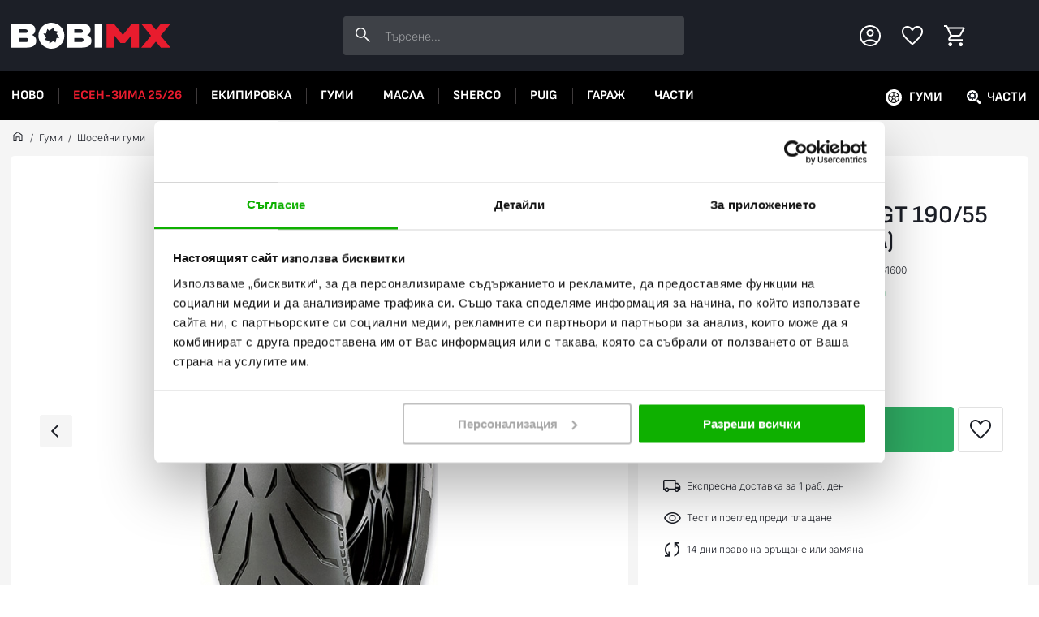

--- FILE ---
content_type: text/html; charset=UTF-8
request_url: https://bobimx.com/p/zadna-guma-angel-gt-19055-zr-17-mc-75w-tl-a-dot21
body_size: 56447
content:
<!DOCTYPE html><html lang="bg"><head><title>Задна гума Angel GT 190/55 ZR 17 M/C (75W) TL (A) - Pirelli - BobiMX.com</title><meta charset="UTF-8"><meta property="og:url" content="https://bobimx.com/p/zadna-guma-angel-gt-19055-zr-17-mc-75w-tl-a-dot21"><meta property="og:title" content="Задна гума Angel GT 190/55 ZR 17 M/C (75W) TL (A) - Pirelli"><meta name="description" content="Купи на ТОП цена от ✅ 190,20 € / 372,00 лв. в BobiMX.com - Pirelli Задна гума Angel GT 190/55 ZR 17 M/C (75W) TL (A) ⭐ Гарантирано най-високо качество и DOT ⭐ Отлични цени и експресна доставка."><meta property="og:description" content="Купи на ТОП цена от ✅ 190,20 € / 372,00 лв. в BobiMX.com - Pirelli Задна гума Angel GT 190/55 ZR 17 M/C (75W) TL (A) ⭐ Гарантирано най-високо качество и DOT ⭐ Отлични цени и експресна доставка."><meta name="robots" content="INDEX,FOLLOW"><meta property="og:image" content="https://bobimx.com/uploads/product-image/image/1000x1000/662703-pirelli-anget-gt-rear-1.jpg"><meta property="og:image:width" content="1000"><meta property="og:image:height" content="1000"><meta name="viewport" content="width=device-width, initial-scale=1, maximum-scale=2"><link href="https://bobimx.com/p/zadna-guma-angel-gt-19055-zr-17-mc-75w-tl-a-dot21" rel="canonical"><link href="/uploads/configuration-item-translation/file/original/favicon.png" rel="shortcut icon" type="image/x-icon"><style>body{display: none;}</style><link href="/lib/swiper/swiper-bundle.min.css" rel="preload" as="style" onload="this.rel='stylesheet'"><link href="/assets/app.bundle.css?92a07a0d6b118fc4f710" rel="preload" as="style" onload="this.rel='stylesheet'"><script type="application/ld+json"> {
"@context": "http:\/\/schema.org",
"@type": "Organization",
"name": "BobiMX.com",
"url": "https:\/\/bobimx.com\/",
"contactPoint": [
{
"@type": "ContactPoint",
"telephone": "+359896695680",
"contactType": "customer service"
}],
"logo": "https:\/\/bobimx.com\/\/uploads\/component-item-translation\/options\/corporate-contact-logo\/original\/"
}</script><script type="application/ld+json"> {
"@context": "http:\/\/schema.org",
"@type": "WebSite",
"name": "BobiMX.com",
"url": "https:\/\/bobimx.com\/",
"potentialAction": {
"@type": "SearchAction",
"target": "https:\/\/bobimx.com\/search?q={search_query}",
"query-input": "required name=search_query"
}}</script><script type="application/ld+json"> {
"@context": "http:\/\/schema.org",
"@type": "BreadcrumbList",
"itemListElement": [
{
"@type": "ListItem",
"position": 1,
"item": {
"@id": "https:\/\/bobimx.com\/",
"name": "\u041d\u0430\u0447\u0430\u043b\u043e"
}},{"@type": "ListItem",
"position": 2,
"item": {
"@id": "https:\/\/bobimx.com\/c\/gumi",
"name": "\u0413\u0443\u043c\u0438"
}},{"@type": "ListItem",
"position": 3,
"item": {
"@id": "https:\/\/bobimx.com\/c\/gumi\/shoseini-gumi",
"name": "\u0428\u043e\u0441\u0435\u0439\u043d\u0438 \u0433\u0443\u043c\u0438"
}}]
}</script><script type="application/ld+json"> {
"@context": "http:\/\/schema.org",
"@type": "Product",
"sku": "2361600",
"name": "\u0417\u0430\u0434\u043d\u0430 \u0433\u0443\u043c\u0430 Angel GT 190\/55 ZR 17 M\/C (75W) TL (A) - Pirelli",
"description": "\u041a\u0443\u043f\u0438 \u043d\u0430 \u0422\u041e\u041f \u0446\u0435\u043d\u0430 \u043e\u0442 \u2705 190,20 \u20ac \/ 372,00 \u043b\u0432. \u0432 BobiMX.com - Pirelli \u0417\u0430\u0434\u043d\u0430 \u0433\u0443\u043c\u0430 Angel GT 190\/55 ZR 17 M\/C (75W) TL (A) \u2b50 \u0413\u0430\u0440\u0430\u043d\u0442\u0438\u0440\u0430\u043d\u043e \u043d\u0430\u0439-\u0432\u0438\u0441\u043e\u043a\u043e \u043a\u0430\u0447\u0435\u0441\u0442\u0432\u043e \u0438 DOT \u2b50 \u041e\u0442\u043b\u0438\u0447\u043d\u0438 \u0446\u0435\u043d\u0438 \u0438 \u0435\u043a\u0441\u043f\u0440\u0435\u0441\u043d\u0430 \u0434\u043e\u0441\u0442\u0430\u0432\u043a\u0430.",
"image": [
"https:\/\/bobimx.com\/uploads\/product-image\/image\/1000x1000\/662703-pirelli-anget-gt-rear-1.jpg"
],
"brand": "Pirelli",
"offers": {
"@type": "Offer",
"price": "190.20",
"priceCurrency": "EUR",
"itemCondition": "http:\/\/schema.org\/NewCondition",
"availability": "http:\/\/schema.org\/InStock"
},
"aggregateRating": {
"@type": "AggregateRating",
"ratingValue": "4.75",
"reviewCount": 20
}}</script><!-- Google Analytics 4 --><script> (function (window, document, src){var a = document.createElement('script'),m = document.getElementsByTagName('script')[0];
a.async = 1;
a.src = src;
m.parentNode.insertBefore(a, m);
})(window, document, '//www.googletagmanager.com/gtag/js?id=G-91TN2BG3CQ');
window.dataLayer = window.dataLayer || [];
window.gtag = window.gtag || function gtag(){dataLayer.push(arguments);
};
gtag('js', new Date());
gtag('config', 'G-91TN2BG3CQ');
gtag('consent', 'default',{'ad_storage': 'denied',
'ad_user_data': 'denied',
'ad_personalization': 'denied',
'analytics_storage': 'denied',
'functionality_storage': 'denied',
'personalization_storage': 'denied',
'security_storage': 'denied'
});</script><!-- End Google Analytics 4 --><!-- Facebook Pixel Code --><script> !function (f, b, e, v, n, t, s){if (f.fbq) return;
n = f.fbq = function (){n.callMethod ?
n.callMethod.apply(n, arguments) : n.queue.push(arguments);
};
if (!f._fbq) f._fbq = n;
n.push = n;
n.loaded = !0;
n.version = '2.0';
n.queue = [];
t = b.createElement(e);
t.async = !0;
t.src = v;
s = b.getElementsByTagName(e)[0];
s.parentNode.insertBefore(t, s);
}(window, document, 'script',
'https://connect.facebook.net/en_US/fbevents.js');
fbq('init', '436156476969100', {});</script><script> fbq('track', 'PageView', {}, {eventID: '19995457811769391354'});</script><!-- End Facebook Pixel Code --><script type="application/javascript" async
src="https://static.klaviyo.com/onsite/js/klaviyo.js?company_id=S25Td6"></script><script data-cookieconsent="ignore"> window.dataLayer = window.dataLayer || [];
function gtag(){dataLayer.push(arguments);
}gtag("consent", "default",{ad_personalization: "denied",
ad_storage: "denied",
ad_user_data: "denied",
analytics_storage: "denied",
functionality_storage: "denied",
personalization_storage: "denied",
security_storage: "granted",
wait_for_update: 500,
});
gtag("set", "ads_data_redaction", true);
gtag("set", "url_passthrough", true);</script><script id="Cookiebot" src="https://consent.cookiebot.com/uc.js" data-cbid="56cef886-fee8-499f-b789-39bdbfabe8fb" data-blockingmode="auto" type="text/javascript"></script><!-- Google tag (gtag.js) --><script async src="https://www.googletagmanager.com/gtag/js?id=AW-1001235224"></script><script> window.dataLayer = window.dataLayer || []; function gtag(){dataLayer.push(arguments);}gtag('js', new Date()); gtag('config', 'AW-1001235224'); </script><style>#CybotCookiebotDialog .CybotCookiebotDialogBodyLevelButtonSliderWrapper input[type=checkbox].CybotCookiebotDialogBodyLevelButton {
display: block;
}</style></head><body><div class="component component-application-common" data-component-id="9f94df1192" data-component-name="Application/Common" data-component-is-javascript-enabled="1" data-component-options="&#x5B;&#x5D;"></div><div class="page page-product"><div class="back-to-top"></div><div class="component component-application-header" data-component-id="fd197ed52d" data-component-name="Application/Header" data-component-is-javascript-enabled="0" data-component-options="&#x5B;&#x5D;"><header class="header"><div class="inner"><a class="logo" href="/" rel="home"><img src="/uploads/configuration-item-translation/file/original/bobimx-logo-white-accent-n.svg" alt="BobiMX.com - мотокрос, ендуро и мото екипировка" loading="lazy"></a><div class="search"><div class="component component-product-search-search-bar" data-component-id="e314f567e5" data-component-name="ProductSearch/SearchBar" data-component-is-javascript-enabled="1" data-component-options="&#x7B;&quot;searchPhrase&quot;&#x3A;null&#x7D;"><form action=""><input type="text" value=""
placeholder="&#x0422;&#x044A;&#x0440;&#x0441;&#x0435;&#x043D;&#x0435;..."><button class="search-button" title="Търсене"></button><div class="products-wrapper hide"></div></form></div></div><div class="actions"><div class="component component-application-header-icons" data-component-id="8961c1c665" data-component-name="Application/HeaderIcons" data-component-is-javascript-enabled="1" data-component-options="&#x7B;&quot;isCustomerLoggedIn&quot;&#x3A;false,&quot;favouriteItemValues&quot;&#x3A;&#x5B;&#x5D;&#x7D;"><div class="elements"><div class="left-column"><span class="element mobile-menu-button is-icon"></span><span class="element customer is-icon"></span></div><a class="element logo" href="/" rel="home"><img src="/uploads/configuration-item-translation/file/original/bobimx-logo-white-accent-n.svg" alt="BobiMX.com - мотокрос, ендуро и мото екипировка" loading="lazy"></a><div class="right-column"><a href="/favourites" class="element favourites is-icon" rel="nofollow" aria-label="Favourites"></a><span class="element cart is-icon"></span></div></div></div></div></div><div class="header-navigation"><div class="inner"><div class="component component-navigation-mega-menu" data-component-id="7c008168f5" data-component-name="Navigation/MegaMenu" data-component-is-javascript-enabled="1" data-component-options="&#x7B;&quot;activeMenuValue&quot;&#x3A;null,&quot;activeMenuChildValue&quot;&#x3A;null&#x7D;"><nav><ul class="top-menu"><li class="item"
data-value="CATEGORY_508"><a href="/c/new" title="Ново"> Ново </a></li><li class="item"
data-navigation-style="SALE" data-value="CATEGORY_484"><a href="/c/promo" title="Есен-Зима 25/26"> Есен-Зима 25/26 </a></li><li class="item"
data-value="CATEGORY_63"><a href="/c/ekipirovka" title="Екипировка за мотор"> Екипировка </a></li><li class="item"
data-value="CATEGORY_113"><a href="/c/gumi" title="Гуми за мотор"> Гуми </a></li><li class="item"
data-value="CATEGORY_104"><a href="/c/masla" title="Масла за мотор"> Масла </a></li><li class="item"
data-value="CATEGORY_481"><a href="/c/sherco" title="Sherco - An Emotion is Born"> Sherco </a></li><li class="item"
data-value="CATEGORY_122"><a href="/c/puig" title="Части и аксесоари за мотори Puig"> PUIG </a></li><li class="item"
data-value="CATEGORY_304"><a href="/c/garaj" title="Инструменти, стойки, колани и покривала за мотор"> Гараж </a></li><li class="item"
data-value="CATEGORY_127"><a href="/c/chasti" title="Части за мотор"> Части </a></li></ul><div class="mega-menu"><div class="item" data-value="CATEGORY_63"><div class="second-level"><a href="/c/ekipirovka/oblekla"
class="category"
data-value="CATEGORY_64"
title="Мото облекло"
> Облекла </a><a href="/c/ekipirovka/kaski"
class="category"
data-value="CATEGORY_76"
title="Каска за мотор"
> Каски </a><a href="/c/ekipirovka/botushi"
class="category"
data-value="CATEGORY_77"
title="Ботуши за мотор"
> Ботуши </a><a href="/c/ekipirovka/protektori"
class="category"
data-value="CATEGORY_78"
title="Протектори за мотор"
> Протектори </a><a href="/c/ekipirovka/ochila"
class="category"
data-value="CATEGORY_79"
title="Очила за Мотор"
> Очила </a><a href="/c/ekipirovka/ranici-i-chanti"
class="category"
data-value="CATEGORY_75"
title="Раница за мотор - Чанти за мотор"
> Раници и чанти </a><a class="view-all-button" href="/c/ekipirovka" title="Екипировка за мотор"> Всички Екипировка </a></div><div class="panels"><div class="panel" data-second-level="CATEGORY_64"><div class="categories"><div class="panel-title"><div class="title">Облекла</div><a class="view-all-button" href="/c/ekipirovka/oblekla" title="Мото облекло"> Виж всички</a></div><div class="categories-inner"><a href="/c/ekipirovka/oblekla/teniski"
data-value="CATEGORY_65"
class="category"
title="Мото тениски"> Тениски </a><a href="/c/ekipirovka/oblekla/pantaloni"
data-value="CATEGORY_66"
class="category"
title="Мото панталони"> Панталони </a><a href="/c/ekipirovka/oblekla/rukavici"
data-value="CATEGORY_67"
class="category"
title="Ръкавици за мотор"> Ръкавици </a><a href="/c/ekipirovka/oblekla/yaketa"
data-value="CATEGORY_68"
class="category"
title="Мото яке"> Якета </a><a href="/c/ekipirovka/oblekla/detska-ekipirovka"
data-value="CATEGORY_69"
class="category"
title="Детска екипировка за мотор"> Детска екипировка </a><a href="/c/ekipirovka/oblekla/chorapi"
data-value="CATEGORY_70"
class="category"
title="Чорапи за мотор"> Чорапи </a><a href="/c/ekipirovka/oblekla/vsekidnevno-obleklo"
data-value="CATEGORY_71"
class="category"
title="Всекидневно облекло за мотористи"> Всекидневно облекло </a><a href="/c/ekipirovka/oblekla/dujdobrani"
data-value="CATEGORY_72"
class="category"
title="Дъждобрани за мотористи"> Дъждобрани </a><a href="/c/ekipirovka/oblekla/450540547"
data-value="CATEGORY_73"
class="category"
title="Термо облекло за мотористи"> Термооблекло </a><a href="/c/ekipirovka/oblekla/aksesoari"
data-value="CATEGORY_74"
class="category"
title="Аксесоари"> Аксесоари </a></div></div></div><div class="panel" data-second-level="CATEGORY_76"><div class="categories"><div class="panel-title"><div class="title">Каски</div><a class="view-all-button" href="/c/ekipirovka/kaski" title="Каска за мотор"> Виж всички</a></div><div class="categories-inner"><a href="/c/ekipirovka/kaski/kros-kaski"
data-value="CATEGORY_80"
class="category"
title="Кросови каски, Ендуро и АТВ"> MХ и Ендуро каски </a><a href="/c/ekipirovka/kaski/shoseini-kaski"
data-value="CATEGORY_81"
class="category"
title="Full Face"> Шосейни каски </a><a href="/c/ekipirovka/kaski/modularni-kaski"
data-value="CATEGORY_82"
class="category"
title="Модуларни каски"> Модуларни каски </a><a href="/c/ekipirovka/kaski/skuterski-kaski"
data-value="CATEGORY_83"
class="category"
title="Каска за скутер"> Скутерски каски </a><a href="/c/ekipirovka/kaski/viziori"
data-value="CATEGORY_84"
class="category"
title="Визьори за каски"> Визьори </a><a href="/c/ekipirovka/kaski/tapi-za-ushi"
data-value="CATEGORY_85"
class="category"
title="Тапи за уши за мотор"> Тапи за уши </a><a href="/c/ekipirovka/kaski/bluetooth-sistemi"
data-value="CATEGORY_86"
class="category"
title="Bluetooth системи"> Bluetooth системи </a><a href="/c/ekipirovka/kaski/rezervni-chasti-kaski"
data-value="CATEGORY_87"
class="category"
title="Резервни части за каски"> Резервни части каски </a><a href="/c/ekipirovka/kaski/aksesoari-i-boneta"
data-value="CATEGORY_88"
class="category"
title="Боне за мотор"> Аксесоари и бонета </a></div></div></div><div class="panel" data-second-level="CATEGORY_77"><div class="categories"><div class="panel-title"><div class="title">Ботуши</div><a class="view-all-button" href="/c/ekipirovka/botushi" title="Ботуши за мотор"> Виж всички</a></div><div class="categories-inner"><a href="/c/ekipirovka/botushi/kros-botushi"
data-value="CATEGORY_89"
class="category"
title="Ботуши за Мотокрос, Ендуро и ATV"> МХ и Ендуро ботуши </a><a href="/c/ekipirovka/botushi/shoseini-botushi"
data-value="CATEGORY_90"
class="category"
title="Шосейни ботуши"> Шосейни ботуши </a><a href="/c/ekipirovka/botushi/obuvki"
data-value="CATEGORY_91"
class="category"
title="Мото обувки и боти"> Обувки </a><a href="/c/ekipirovka/botushi/rezervni-chasti-botushi"
data-value="CATEGORY_92"
class="category"
title="Резервни части за мото ботуши"> Резервни части ботуши </a></div></div></div><div class="panel" data-second-level="CATEGORY_78"><div class="categories"><div class="panel-title"><div class="title">Протектори</div><a class="view-all-button" href="/c/ekipirovka/protektori" title="Протектори за мотор"> Виж всички</a></div><div class="categories-inner"><a href="/c/ekipirovka/protektori/protektori"
data-value="CATEGORY_93"
class="category"
title="Ризница за мотор – Броня – Протектори за тяло"> Протектори за мотор </a><a href="/c/ekipirovka/protektori/nakolenki"
data-value="CATEGORY_94"
class="category"
title="Наколенки за мотор"> Наколенки </a><a href="/c/ekipirovka/protektori/kolani"
data-value="CATEGORY_95"
class="category"
title="Колани за мотор"> Колани </a><a href="/c/ekipirovka/protektori/predpazni-yaki"
data-value="CATEGORY_96"
class="category"
title="Предпазни яки за мотористи"> Предпазни яки </a><a href="/c/ekipirovka/protektori/nalakutnici"
data-value="CATEGORY_97"
class="category"
title="Налакътници за мотористи"> Налакътници </a><a href="/c/ekipirovka/protektori/detski-protektori"
data-value="CATEGORY_98"
class="category"
title="Детски протектори за мотор"> Детски протектори </a><a href="/c/ekipirovka/protektori/drugi-protektori"
data-value="CATEGORY_99"
class="category"
title="Други протектори"> Други протектори </a></div></div></div><div class="panel" data-second-level="CATEGORY_79"><div class="categories"><div class="panel-title"><div class="title">Очила</div><a class="view-all-button" href="/c/ekipirovka/ochila" title="Очила за Мотор"> Виж всички</a></div><div class="categories-inner"><a href="/c/ekipirovka/ochila/kros-ochila"
data-value="CATEGORY_100"
class="category"
title="Очила за мотокрос"> Крос Очила </a><a href="/c/ekipirovka/ochila/zimni-ochila"
data-value="CATEGORY_101"
class="category"
title="Зимни очила за мотор"> Зимни очила </a><a href="/c/ekipirovka/ochila/slunchevi-ochila"
data-value="CATEGORY_102"
class="category"
title="Слънчеви очила"> Слънчеви очила </a><a href="/c/ekipirovka/ochila/rezervni-chasti-ochila"
data-value="CATEGORY_103"
class="category"
title="Резервни части за очила"> Резервни части очила </a></div></div></div><div class="panel" data-second-level="CATEGORY_75"><div class="products"><div class="panel-title"><div class="title">Раници и чанти</div><a class="view-all-button" href="/c/ekipirovka/ranici-i-chanti" title="Раници и чанти"> Виж всички</a></div></div></div></div></div><div class="item" data-value="CATEGORY_113"><div class="second-level"><a href="/c/gumi/komplekti-gumi"
class="category"
data-value="CATEGORY_114"
title="Комплект гуми за мотор - предна и задна"
> Комплекти гуми </a><a href="/c/gumi/gumi-za-enduro-i-mh"
class="category"
data-value="CATEGORY_115"
title="Кросови гуми"
> Гуми за Ендуро и МХ </a><a href="/c/gumi/shoseini-gumi"
class="category"
data-value="CATEGORY_116"
title="Шосейни гуми"
> Шосейни гуми </a><a href="/c/gumi/gumi-za-skuter"
class="category"
data-value="CATEGORY_117"
title="Гуми за скутер"
> Гуми за скутер </a><a href="/c/gumi/atv-gumi"
class="category"
data-value="CATEGORY_118"
title="Гуми за АТВ"
> АТВ гуми </a><a href="/c/gumi/vutreshni-gumi"
class="category"
data-value="CATEGORY_119"
title="Вътрешни гуми за мотор"
> Вътрешни гуми </a><a href="/c/gumi/musove"
class="category"
data-value="CATEGORY_120"
title="Мусове за мотори"
> Мусове </a><a href="/c/gumi/tubliss-sistema"
class="category"
data-value="CATEGORY_121"
title="Tubliss Система"
> Tubliss система </a><a class="view-all-button" href="/c/gumi" title="Гуми за мотор"> Всички Гуми </a></div><div class="panels"><div class="panel" data-second-level="CATEGORY_114"><div class="products"><div class="panel-title"><div class="title">Комплекти гуми</div><a class="view-all-button" href="/c/gumi/komplekti-gumi" title="Комплекти гуми"> Виж всички</a></div></div></div><div class="panel" data-second-level="CATEGORY_115"><div class="products"><div class="panel-title"><div class="title">Гуми за Ендуро и МХ</div><a class="view-all-button" href="/c/gumi/gumi-za-enduro-i-mh" title="Гуми за Ендуро и МХ"> Виж всички</a></div></div></div><div class="panel" data-second-level="CATEGORY_116"><div class="products"><div class="panel-title"><div class="title">Шосейни гуми</div><a class="view-all-button" href="/c/gumi/shoseini-gumi" title="Шосейни гуми"> Виж всички</a></div></div></div><div class="panel" data-second-level="CATEGORY_117"><div class="products"><div class="panel-title"><div class="title">Гуми за скутер</div><a class="view-all-button" href="/c/gumi/gumi-za-skuter" title="Гуми за скутер"> Виж всички</a></div></div></div><div class="panel" data-second-level="CATEGORY_118"><div class="products"><div class="panel-title"><div class="title">АТВ гуми</div><a class="view-all-button" href="/c/gumi/atv-gumi" title="АТВ гуми"> Виж всички</a></div></div></div><div class="panel" data-second-level="CATEGORY_119"><div class="products"><div class="panel-title"><div class="title">Вътрешни гуми</div><a class="view-all-button" href="/c/gumi/vutreshni-gumi" title="Вътрешни гуми"> Виж всички</a></div></div></div><div class="panel" data-second-level="CATEGORY_120"><div class="products"><div class="panel-title"><div class="title">Мусове</div><a class="view-all-button" href="/c/gumi/musove" title="Мусове"> Виж всички</a></div></div></div><div class="panel" data-second-level="CATEGORY_121"><div class="products"><div class="panel-title"><div class="title">Tubliss система</div><a class="view-all-button" href="/c/gumi/tubliss-sistema" title="Tubliss система"> Виж всички</a></div></div></div></div></div><div class="item" data-value="CATEGORY_104"><div class="second-level"><a href="/c/masla/dvutaktovi"
class="category"
data-value="CATEGORY_105"
title="Двутактово масло"
> Двутактови </a><a href="/c/masla/chetiritaktovi"
class="category"
data-value="CATEGORY_106"
title="Моторни масла за четиритактови мотори"
> Четиритактови </a><a href="/c/masla/transmisiya"
class="category"
data-value="CATEGORY_107"
title="Трансмисионни масла за мотори"
> Трансмисия </a><a href="/c/masla/aerozoli"
class="category"
data-value="CATEGORY_108"
title="Спрейове за верига и филтри на мотор"
> Аерозоли </a><a href="/c/masla/amortisiori"
class="category"
data-value="CATEGORY_109"
title="Масло за амортисьори"
> Амортисьори </a><a href="/c/masla/spirachna-sistema"
class="category"
data-value="CATEGORY_110"
title="Спирачна течност за мотор"
> Спирачна система </a><a href="/c/masla/ohladitelna-technost"
class="category"
data-value="CATEGORY_111"
title="Антифриз за мотор"
> Охладителна течност </a><a href="/c/masla/pochistvane-i-poddrujka"
class="category"
data-value="CATEGORY_112"
title="Почистване и поддръжка"
> Почистване и поддръжка </a><a class="view-all-button" href="/c/masla" title="Масла за мотор"> Всички Масла </a></div><div class="panels"><div class="panel" data-second-level="CATEGORY_105"><div class="products"><div class="panel-title"><div class="title">Двутактови</div><a class="view-all-button" href="/c/masla/dvutaktovi" title="Двутактови"> Виж всички</a></div></div></div><div class="panel" data-second-level="CATEGORY_106"><div class="products"><div class="panel-title"><div class="title">Четиритактови</div><a class="view-all-button" href="/c/masla/chetiritaktovi" title="Четиритактови"> Виж всички</a></div></div></div><div class="panel" data-second-level="CATEGORY_107"><div class="products"><div class="panel-title"><div class="title">Трансмисия</div><a class="view-all-button" href="/c/masla/transmisiya" title="Трансмисия"> Виж всички</a></div></div></div><div class="panel" data-second-level="CATEGORY_108"><div class="products"><div class="panel-title"><div class="title">Аерозоли</div><a class="view-all-button" href="/c/masla/aerozoli" title="Аерозоли"> Виж всички</a></div></div></div><div class="panel" data-second-level="CATEGORY_109"><div class="products"><div class="panel-title"><div class="title">Амортисьори</div><a class="view-all-button" href="/c/masla/amortisiori" title="Амортисьори"> Виж всички</a></div></div></div><div class="panel" data-second-level="CATEGORY_110"><div class="products"><div class="panel-title"><div class="title">Спирачна система</div><a class="view-all-button" href="/c/masla/spirachna-sistema" title="Спирачна система"> Виж всички</a></div></div></div><div class="panel" data-second-level="CATEGORY_111"><div class="products"><div class="panel-title"><div class="title">Охладителна течност</div><a class="view-all-button" href="/c/masla/ohladitelna-technost" title="Охладителна течност"> Виж всички</a></div></div></div><div class="panel" data-second-level="CATEGORY_112"><div class="products"><div class="panel-title"><div class="title">Почистване и поддръжка</div><a class="view-all-button" href="/c/masla/pochistvane-i-poddrujka" title="Почистване и поддръжка"> Виж всички</a></div></div></div></div></div><div class="item" data-value="CATEGORY_481"><div class="second-level"><a href="/c/sherco/enduro-motori"
class="category"
data-value="CATEGORY_482"
title="Sherco - Ендуро мотори"
> Ендуро мотори </a><a class="view-all-button" href="/c/sherco" title="Sherco - An Emotion is Born"> Всички Sherco </a></div><div class="panels"><div class="panel" data-second-level="CATEGORY_482"><div class="products"><div class="panel-title"><div class="title">Ендуро мотори</div><a class="view-all-button" href="/c/sherco/enduro-motori" title="Ендуро мотори"> Виж всички</a></div></div></div></div></div><div class="item" data-value="CATEGORY_122"><div class="second-level"><a href="/c/puig/sludi"
class="category"
data-value="CATEGORY_123"
title="Слюди за мотори Puig"
> Слюди </a><a href="/c/puig/krash-tapi"
class="category"
data-value="CATEGORY_124"
title="Краш тапи за мотори Puig"
> Краш тапи </a><a href="/c/puig/lepenki"
class="category"
data-value="CATEGORY_125"
title="Лепенки за мотори Puig"
> Лепенки </a><a href="/c/puig/rukohvatki"
class="category"
data-value="CATEGORY_126"
title="Ръкохватки за мотори Puig"
> Ръкохватки </a><a href="/c/puig/moto-protektori"
class="category"
data-value="CATEGORY_303"
title="Puig мото протектори"
> Мото протектори </a><a class="view-all-button" href="/c/puig" title="Части и аксесоари за мотори Puig"> Всички PUIG </a></div><div class="panels"><div class="panel" data-second-level="CATEGORY_123"><div class="products"><div class="panel-title"><div class="title">Слюди</div><a class="view-all-button" href="/c/puig/sludi" title="Слюди"> Виж всички</a></div></div></div><div class="panel" data-second-level="CATEGORY_124"><div class="products"><div class="panel-title"><div class="title">Краш тапи</div><a class="view-all-button" href="/c/puig/krash-tapi" title="Краш тапи"> Виж всички</a></div><div class="component component-product-list-products" data-component-id="34bfe9501e" data-component-name="ProductList/Products" data-component-is-javascript-enabled="1" data-component-options="&#x7B;&quot;productItems&quot;&#x3A;&#x5B;&#x7B;&#x7D;,&#x7B;&#x7D;,&#x7B;&#x7D;&#x5D;&#x7D;"><div class="products "><div class="component component-product-list-product" data-component-id="67c2b58029" data-component-name="ProductList/Product" data-component-is-javascript-enabled="1" data-component-options="&#x7B;&quot;isCacheEnabled&quot;&#x3A;false,&quot;productItem&quot;&#x3A;&#x7B;&quot;id&quot;&#x3A;662205&#x7D;,&quot;GA4Item&quot;&#x3A;&#x7B;&quot;item_id&quot;&#x3A;&quot;7721N&quot;,&quot;item_name&quot;&#x3A;&quot;&#x5C;u041a&#x5C;u0440&#x5C;u0430&#x5C;u0448&#x20;&#x5C;u0442&#x5C;u0430&#x5C;u043f&#x5C;u0438&#x20;R19&#x20;Suzuki&#x20;GSX-S1000GX&#x20;24-25,&#x20;GSX-S1000GT&#x20;22-25,&#x20;GSX-S1000&#x20;KATANA&#x20;20-25,&#x20;GSX-S1000&#x20;15-25&quot;,&quot;price&quot;&#x3A;&quot;61.87&quot;,&quot;discount&quot;&#x3A;0,&quot;index&quot;&#x3A;0,&quot;item_list_id&quot;&#x3A;null,&quot;item_list_name&quot;&#x3A;null,&quot;item_brand&quot;&#x3A;&quot;Puig&quot;,&quot;item_category&quot;&#x3A;&quot;PUIG&quot;,&quot;item_category2&quot;&#x3A;&quot;&#x5C;u041a&#x5C;u0440&#x5C;u0430&#x5C;u0448&#x20;&#x5C;u0442&#x5C;u0430&#x5C;u043f&#x5C;u0438&quot;,&quot;item_category3&quot;&#x3A;&quot;Puig&quot;&#x7D;&#x7D;"><a href="/p/krash-tapi-r19-suzuki-gsx-s1000-15-21" class="product-link" title="Краш тапи R19 Suzuki GSX-S1000GX 24-25, GSX-S1000GT 22-25, GSX-S1000 KATANA 20-25, GSX-S1000 15-25" ><div class="image"><div class="labels"></div><div class="component component-favourites-toggle-favourites-button" data-component-id="01756ea307" data-component-name="Favourites/ToggleFavouritesButton" data-component-is-javascript-enabled="1" data-component-options="&#x7B;&quot;type&quot;&#x3A;1,&quot;value&quot;&#x3A;&quot;662205&quot;,&quot;isFavourite&quot;&#x3A;false&#x7D;"><div class="button" data-is-favourite="0"></div></div><div class="component component-favourites-remove-from-favourites-button" data-component-id="0816fea2e6" data-component-name="Favourites/RemoveFromFavouritesButton" data-component-is-javascript-enabled="1" data-component-options="&#x7B;&quot;type&quot;&#x3A;1,&quot;value&quot;&#x3A;&quot;662205&quot;,&quot;isFavourite&quot;&#x3A;false&#x7D;"><div class="remove" data-is-favourite="0"></div></div><img src="/uploads/product-image/image/600x600/puig-crash-pads-r19-7721n-1.jpg"
alt="Puig Краш тапи R19 Suzuki GSX-S1000GX 24-25, GSX-S1000GT 22-25, GSX-S1000 KATANA 20-25, GSX-S1000 15-25"
title="Puig Краш тапи R19 Suzuki GSX-S1000GX 24-25, GSX-S1000GT 22-25, GSX-S1000 KATANA 20-25, GSX-S1000 15-25 - BobiMX.com"
loading="lazy"></div><div class="details"><div class="brand"> Puig </div><div class="name"> Краш тапи R19 Suzuki GSX-S1000GX 24-25, GSX-S1000GT 22-25, GSX-S1000 KATANA 20-25, GSX-S1000 15-25 </div><div class="label-availability available"> В наличност </div></div><div class="prices"><div class="prices-wrapper"><div class="promo-price"></div><div class="regular-price "> 61,87 € / 121,01 лв. </div></div></div></a></div><div class="component component-product-list-product" data-component-id="ec791c058c" data-component-name="ProductList/Product" data-component-is-javascript-enabled="1" data-component-options="&#x7B;&quot;isCacheEnabled&quot;&#x3A;false,&quot;productItem&quot;&#x3A;&#x7B;&quot;id&quot;&#x3A;662691&#x7D;,&quot;GA4Item&quot;&#x3A;&#x7B;&quot;item_id&quot;&#x3A;&quot;9443N&quot;,&quot;item_name&quot;&#x3A;&quot;&#x5C;u041a&#x5C;u0440&#x5C;u0430&#x5C;u0448&#x20;&#x5C;u0442&#x5C;u0430&#x5C;u043f&#x5C;u0438&#x20;R19&#x20;Honda&#x20;CB650F&#x20;17-18,&#x20;CB650R&#x20;Neo&#x20;Sports&#x20;Cafe&#x20;19-25&quot;,&quot;price&quot;&#x3A;&quot;80.27&quot;,&quot;discount&quot;&#x3A;0,&quot;index&quot;&#x3A;1,&quot;item_list_id&quot;&#x3A;null,&quot;item_list_name&quot;&#x3A;null,&quot;item_brand&quot;&#x3A;&quot;Puig&quot;,&quot;item_category&quot;&#x3A;&quot;PUIG&quot;,&quot;item_category2&quot;&#x3A;&quot;&#x5C;u041a&#x5C;u0440&#x5C;u0430&#x5C;u0448&#x20;&#x5C;u0442&#x5C;u0430&#x5C;u043f&#x5C;u0438&quot;,&quot;item_category3&quot;&#x3A;&quot;Puig&quot;&#x7D;&#x7D;"><a href="/p/krash-tapi-r19-honda-cb650f-17-20-cb650r-neo-sports-cafe-19-21" class="product-link" title="Краш тапи R19 Honda CB650F 17-18, CB650R Neo Sports Cafe 19-25" ><div class="image"><div class="labels"></div><div class="component component-favourites-toggle-favourites-button" data-component-id="173dbb3b53" data-component-name="Favourites/ToggleFavouritesButton" data-component-is-javascript-enabled="1" data-component-options="&#x7B;&quot;type&quot;&#x3A;1,&quot;value&quot;&#x3A;&quot;662691&quot;,&quot;isFavourite&quot;&#x3A;false&#x7D;"><div class="button" data-is-favourite="0"></div></div><div class="component component-favourites-remove-from-favourites-button" data-component-id="5a6a2d7e4c" data-component-name="Favourites/RemoveFromFavouritesButton" data-component-is-javascript-enabled="1" data-component-options="&#x7B;&quot;type&quot;&#x3A;1,&quot;value&quot;&#x3A;&quot;662691&quot;,&quot;isFavourite&quot;&#x3A;false&#x7D;"><div class="remove" data-is-favourite="0"></div></div><img src="/uploads/product-image/image/600x600/662691-puig-crash-pads-r19-9443n-1.jpg"
alt="Puig Краш тапи R19 Honda CB650F 17-18, CB650R Neo Sports Cafe 19-25"
title="Puig Краш тапи R19 Honda CB650F 17-18, CB650R Neo Sports Cafe 19-25 - BobiMX.com"
loading="lazy"></div><div class="details"><div class="brand"> Puig </div><div class="name"> Краш тапи R19 Honda CB650F 17-18, CB650R Neo Sports Cafe 19-25 </div><div class="label-availability available"> В наличност </div></div><div class="prices"><div class="prices-wrapper"><div class="promo-price"></div><div class="regular-price "> 80,27 € / 156,99 лв. </div></div></div></a></div><div class="component component-product-list-product" data-component-id="760060745e" data-component-name="ProductList/Product" data-component-is-javascript-enabled="1" data-component-options="&#x7B;&quot;isCacheEnabled&quot;&#x3A;false,&quot;productItem&quot;&#x3A;&#x7B;&quot;id&quot;&#x3A;662206&#x7D;,&quot;GA4Item&quot;&#x3A;&#x7B;&quot;item_id&quot;&#x3A;&quot;7723N&quot;,&quot;item_name&quot;&#x3A;&quot;&#x5C;u041a&#x5C;u0440&#x5C;u0430&#x5C;u0448&#x20;&#x5C;u0442&#x5C;u0430&#x5C;u043f&#x5C;u0438&#x20;R19&#x20;Yamaha&#x20;MT-125&#x20;15-19&quot;,&quot;price&quot;&#x3A;&quot;178.95&quot;,&quot;discount&quot;&#x3A;0,&quot;index&quot;&#x3A;2,&quot;item_list_id&quot;&#x3A;null,&quot;item_list_name&quot;&#x3A;null,&quot;item_brand&quot;&#x3A;&quot;Puig&quot;,&quot;item_category&quot;&#x3A;&quot;PUIG&quot;,&quot;item_category2&quot;&#x3A;&quot;&#x5C;u041a&#x5C;u0440&#x5C;u0430&#x5C;u0448&#x20;&#x5C;u0442&#x5C;u0430&#x5C;u043f&#x5C;u0438&quot;,&quot;item_category3&quot;&#x3A;&quot;Puig&quot;&#x7D;&#x7D;"><a href="/p/krash-tapi-r19-yamaha-mt-125-15-19" class="product-link" title="Краш тапи R19 Yamaha MT-125 15-19" ><div class="image"><div class="labels"></div><div class="component component-favourites-toggle-favourites-button" data-component-id="5fefb9905a" data-component-name="Favourites/ToggleFavouritesButton" data-component-is-javascript-enabled="1" data-component-options="&#x7B;&quot;type&quot;&#x3A;1,&quot;value&quot;&#x3A;&quot;662206&quot;,&quot;isFavourite&quot;&#x3A;false&#x7D;"><div class="button" data-is-favourite="0"></div></div><div class="component component-favourites-remove-from-favourites-button" data-component-id="aa7ed37139" data-component-name="Favourites/RemoveFromFavouritesButton" data-component-is-javascript-enabled="1" data-component-options="&#x7B;&quot;type&quot;&#x3A;1,&quot;value&quot;&#x3A;&quot;662206&quot;,&quot;isFavourite&quot;&#x3A;false&#x7D;"><div class="remove" data-is-favourite="0"></div></div><img src="/uploads/product-image/image/600x600/662206-puig-crash-pads-r19-7723n-1.jpg"
alt="Puig Краш тапи R19 Yamaha MT-125 15-19"
title="Puig Краш тапи R19 Yamaha MT-125 15-19 - BobiMX.com"
loading="lazy"></div><div class="details"><div class="brand"> Puig </div><div class="name"> Краш тапи R19 Yamaha MT-125 15-19 </div><div class="label-availability available"> В наличност </div></div><div class="prices"><div class="prices-wrapper"><div class="promo-price"></div><div class="regular-price "> 178,95 € / 350,00 лв. </div></div></div></a></div></div><script> if (typeof gtag === 'function'){gtag('event', 'view_item_list', {"items":[{"item_id":"7721N","item_name":"\u041a\u0440\u0430\u0448 \u0442\u0430\u043f\u0438 R19 Suzuki GSX-S1000GX 24-25, GSX-S1000GT 22-25, GSX-S1000 KATANA 20-25, GSX-S1000 15-25","price":"61.87","discount":0,"index":0,"item_list_id":null,"item_list_name":null,"item_brand":"Puig","item_category":"PUIG","item_category2":"\u041a\u0440\u0430\u0448 \u0442\u0430\u043f\u0438","item_category3":"Puig"},{"item_id":"9443N","item_name":"\u041a\u0440\u0430\u0448 \u0442\u0430\u043f\u0438 R19 Honda CB650F 17-18, CB650R Neo Sports Cafe 19-25","price":"80.27","discount":0,"index":1,"item_list_id":null,"item_list_name":null,"item_brand":"Puig","item_category":"PUIG","item_category2":"\u041a\u0440\u0430\u0448 \u0442\u0430\u043f\u0438","item_category3":"Puig"},{"item_id":"7723N","item_name":"\u041a\u0440\u0430\u0448 \u0442\u0430\u043f\u0438 R19 Yamaha MT-125 15-19","price":"178.95","discount":0,"index":2,"item_list_id":null,"item_list_name":null,"item_brand":"Puig","item_category":"PUIG","item_category2":"\u041a\u0440\u0430\u0448 \u0442\u0430\u043f\u0438","item_category3":"Puig"}]});
}</script></div></div></div><div class="panel" data-second-level="CATEGORY_125"><div class="products"><div class="panel-title"><div class="title">Лепенки</div><a class="view-all-button" href="/c/puig/lepenki" title="Лепенки"> Виж всички</a></div></div></div><div class="panel" data-second-level="CATEGORY_126"><div class="products"><div class="panel-title"><div class="title">Ръкохватки</div><a class="view-all-button" href="/c/puig/rukohvatki" title="Ръкохватки"> Виж всички</a></div></div></div><div class="panel" data-second-level="CATEGORY_303"><div class="products"><div class="panel-title"><div class="title">Мото протектори</div><a class="view-all-button" href="/c/puig/moto-protektori" title="Мото протектори"> Виж всички</a></div></div></div></div></div><div class="item" data-value="CATEGORY_304"><div class="second-level"><a href="/c/garaj/instrumenti"
class="category"
data-value="CATEGORY_305"
title="Инструменти за мотор"
> Инструменти </a><a href="/c/garaj/stoiki"
class="category"
data-value="CATEGORY_306"
title="Стойки и подложки за мотор"
> Стойки и подложки </a><a href="/c/garaj/pokrivala"
class="category"
data-value="CATEGORY_307"
title="Покривала"
> Покривала </a><a class="view-all-button" href="/c/garaj" title="Инструменти, стойки, колани и покривала за мотор"> Всички Гараж </a></div><div class="panels"><div class="panel" data-second-level="CATEGORY_305"><div class="products"><div class="panel-title"><div class="title">Инструменти</div><a class="view-all-button" href="/c/garaj/instrumenti" title="Инструменти"> Виж всички</a></div></div></div><div class="panel" data-second-level="CATEGORY_306"><div class="products"><div class="panel-title"><div class="title">Стойки и подложки</div><a class="view-all-button" href="/c/garaj/stoiki" title="Стойки и подложки"> Виж всички</a></div></div></div><div class="panel" data-second-level="CATEGORY_307"><div class="products"><div class="panel-title"><div class="title">Покривала</div><a class="view-all-button" href="/c/garaj/pokrivala" title="Покривала"> Виж всички</a></div></div></div></div></div><div class="item" data-value="CATEGORY_127"><div class="second-level"><a href="/c/chasti/zubaci-i-verigi"
class="category"
data-value="CATEGORY_128"
title="Зъбаци и вериги"
> Зъбаци и вериги </a><a href="/c/chasti/dvigatel"
class="category"
data-value="CATEGORY_130"
title="Части за двигател за Мотор"
> Двигател </a><a href="/c/chasti/filtri"
class="category"
data-value="CATEGORY_131"
title="Маслени и Въздушни филтри за Мотор"
> Филтри </a><a href="/c/chasti/elektrichestvo"
class="category"
data-value="CATEGORY_129"
title="Електричество"
> Електричество </a><a href="/c/chasti/kormilo-i-upravlenie"
class="category"
data-value="CATEGORY_132"
title="Кормило и управление"
> Кормило и управление </a><a href="/c/chasti/okachvane"
class="category"
data-value="CATEGORY_133"
title="Окачване"
> Окачване </a><a href="/c/chasti/plastmasi-i-ramka"
class="category"
data-value="CATEGORY_134"
title="Пластмаси и рамка"
> Пластмаси и рамка </a><a href="/c/chasti/auspusi"
class="category"
data-value="CATEGORY_135"
title="Ауспуси за Мотор"
> Ауспуси </a><a href="/c/chasti/spirachna-sistema"
class="category"
data-value="CATEGORY_136"
title="Спирачна система"
> Спирачна система </a><a href="/c/chasti/ohladitelna-sistema"
class="category"
data-value="CATEGORY_137"
title="Охладителна система"
> Охладителна система </a><a href="/c/chasti/djanti"
class="category"
data-value="CATEGORY_138"
title="Джанти и лагери за Мотор"
> Джанти </a><a class="view-all-button" href="/c/chasti" title="Части за мотор"> Всички Части </a></div><div class="panels"><div class="panel" data-second-level="CATEGORY_128"><div class="categories"><div class="panel-title"><div class="title">Зъбаци и вериги</div><a class="view-all-button" href="/c/chasti/zubaci-i-verigi" title="Зъбаци и вериги"> Виж всички</a></div><div class="categories-inner"><a href="/c/chasti/zubaci-i-verigi/rem-komplekt-preden-zubak"
data-value="CATEGORY_139"
class="category"
title="Ремонтен комплект за преден пиньон"> Рем. комплект преден зъбак </a><a href="/c/chasti/zubaci-i-verigi/verigi"
data-value="CATEGORY_140"
class="category"
title="Вериги за Мотор"> Вериги </a><a href="/c/chasti/zubaci-i-verigi/aksesoari-zadvijvane"
data-value="CATEGORY_141"
class="category"
title="Ролки за вериги за мотор"> Аксесоари задвижване </a><a href="/c/chasti/zubaci-i-verigi/predni-zubaci"
data-value="CATEGORY_142"
class="category"
title="Предни пиньони за Мотор"> Предни зъбаци </a><a href="/c/chasti/zubaci-i-verigi/zadni-jelezni-zubaci"
data-value="CATEGORY_143"
class="category"
title="Задни пиньони за мотор"> Задни железни зъбаци </a><a href="/c/chasti/zubaci-i-verigi/zadni-aluminievi-zubaci"
data-value="CATEGORY_144"
class="category"
title="Задни алуминиеви пиньони за Мотор"> Задни алуминиеви зъбаци </a></div></div></div><div class="panel" data-second-level="CATEGORY_130"><div class="categories"><div class="panel-title"><div class="title">Двигател</div><a class="view-all-button" href="/c/chasti/dvigatel" title="Части за двигател за Мотор"> Виж всички</a></div><div class="categories-inner"><a href="/c/chasti/dvigatel/angrenajni-verigi"
data-value="CATEGORY_153"
class="category"
title="Ангренажна верига за Мотор"> Ангренажни вериги </a><a href="/c/chasti/dvigatel/butala"
data-value="CATEGORY_149"
class="category"
title="Бутала"> Бутала </a><a href="/c/chasti/dvigatel/bieli"
data-value="CATEGORY_151"
class="category"
title="Биела за мотор"> Биели </a><a href="/c/chasti/dvigatel/obtegachi"
data-value="CATEGORY_150"
class="category"
title="Обтегачи за ангренажни вериги"> Обтегачи </a><a href="/c/chasti/dvigatel/igleni-lageri"
data-value="CATEGORY_152"
class="category"
title="Иглен лагер за Мотор"> Иглени лагери </a><a href="/c/chasti/dvigatel/lageri-kolyanov-val"
data-value="CATEGORY_154"
class="category"
title="Лагери за колянов вал"> Лагери колянов вал </a><a href="/c/chasti/dvigatel/kolyanov-val"
data-value="CATEGORY_155"
class="category"
title="Kолянов вал за Мотор"> Колянов вал </a><a href="/c/chasti/dvigatel/semeringi-dvigatel"
data-value="CATEGORY_156"
class="category"
title="Семеринги за двигателя на Мотор"> Семеринги двигател </a><a href="/c/chasti/dvigatel/cilindri"
data-value="CATEGORY_157"
class="category"
title="Цилиндър за Мотор"> Цилиндри </a><a href="/c/chasti/dvigatel/garnituri"
data-value="CATEGORY_158"
class="category"
title="Гарнитури за мотор"> Гарнитури </a><a href="/c/chasti/dvigatel/ferodovi-diskove"
data-value="CATEGORY_159"
class="category"
title="Феродови дискове за съединител на мотор"> Феродови дискове </a><a href="/c/chasti/dvigatel/metalni-diskove"
data-value="CATEGORY_160"
class="category"
title="Метални дискове за съединител за мотор"> Метални дискове </a><a href="/c/chasti/dvigatel/prujini-za-suedinitel"
data-value="CATEGORY_161"
class="category"
title="Пружини за съединител на Мотор"> Пружини за съединител </a><a href="/c/chasti/dvigatel/komplekt-suediniteli"
data-value="CATEGORY_162"
class="category"
title="Комплект съединител за Мотор"> Комплект съединители </a><a href="/c/chasti/dvigatel/pompa-suedinitel"
data-value="CATEGORY_480"
class="category"
title="Ремонтни комплекти за помпа на съединител за мотори и ATV"> Помпа съединител </a><a href="/c/chasti/dvigatel/kaseti-za-suedinitel"
data-value="CATEGORY_163"
class="category"
title="Касета за съеднител на Мотор"> Касети за съединител </a><a href="/c/chasti/dvigatel/kapaci-za-suediniteli"
data-value="CATEGORY_164"
class="category"
title="Капак за съеднител на Мотор"> Капаци за съединители </a><a href="/c/chasti/dvigatel/vsmukatelni-klapani"
data-value="CATEGORY_165"
class="category"
title="Всмукателни клапани за Мотор"> Всмукателни клапани </a><a href="/c/chasti/dvigatel/izpuskatelni-klapani"
data-value="CATEGORY_166"
class="category"
title="Изпускателни клапани за Мотор"> Изпускателни клапани </a><a href="/c/chasti/dvigatel/gumichki-za-klapani"
data-value="CATEGORY_167"
class="category"
title="Гумички за клапани за Мотор"> Гумички за клапани </a><a href="/c/chasti/dvigatel/pulove-za-klapani"
data-value="CATEGORY_168"
class="category"
title="Пулове клапани за Мотор"> Пулове за клапани </a><a href="/c/chasti/dvigatel/probki-i-kapachki"
data-value="CATEGORY_470"
class="category"
title="Пробки и капачки"> Пробки и капачки </a><a href="/c/chasti/dvigatel/gorivna-sistema"
data-value="CATEGORY_505"
class="category"
title="Горивна система"> Горивна система </a><a href="/c/chasti/dvigatel/maslena-sistema"
data-value="CATEGORY_506"
class="category"
title="Маслена система"> Маслена система </a></div></div></div><div class="panel" data-second-level="CATEGORY_131"><div class="categories"><div class="panel-title"><div class="title">Филтри</div><a class="view-all-button" href="/c/chasti/filtri" title="Маслени и Въздушни филтри за Мотор"> Виж всички</a></div><div class="categories-inner"><a href="/c/chasti/filtri/vuzdushni-filtri"
data-value="CATEGORY_169"
class="category"
title="Въздушни филтри за Мотор"> Въздушни филтри </a><a href="/c/chasti/filtri/masleni-filtri"
data-value="CATEGORY_170"
class="category"
title="Маслени филтри за Мотор"> Маслени филтри </a><a href="/c/chasti/filtri/filtri-za-rezervoar"
data-value="CATEGORY_171"
class="category"
title="Филтър за резервоар за Мотор"> Филтри за резервоар </a><a href="/c/chasti/filtri/protektori-za-filtri"
data-value="CATEGORY_172"
class="category"
title="Протектор за филтър за Мотор"> Протектори за филтри </a><a href="/c/chasti/filtri/kapachka-vuzdushen-filtur"
data-value="CATEGORY_173"
class="category"
title="Капачки за въздушен филтър за Мотор"> Капачка въздушен филтър </a></div></div></div><div class="panel" data-second-level="CATEGORY_129"><div class="categories"><div class="panel-title"><div class="title">Електричество</div><a class="view-all-button" href="/c/chasti/elektrichestvo" title="Електричество"> Виж всички</a></div><div class="categories-inner"><a href="/c/chasti/elektrichestvo/akumulatori-i-zaryadni"
data-value="CATEGORY_145"
class="category"
title="Акумулатори и Зарядни за Мотори"> Акумулатори и зарядни </a><a href="/c/chasti/elektrichestvo/sveshti"
data-value="CATEGORY_146"
class="category"
title="Свещи за Мотори"> Свещи </a><a href="/c/chasti/elektrichestvo/moto-chasovnici"
data-value="CATEGORY_147"
class="category"
title="Мото часовници"> Мото часовници </a><a href="/c/chasti/elektrichestvo/stop-butoni"
data-value="CATEGORY_148"
class="category"
title="Стартери и запалване за Мотори"> Стартери и запалване </a></div></div></div><div class="panel" data-second-level="CATEGORY_132"><div class="categories"><div class="panel-title"><div class="title">Кормило и управление</div><a class="view-all-button" href="/c/chasti/kormilo-i-upravlenie" title="Кормило и управление"> Виж всички</a></div><div class="categories-inner"><a href="/c/chasti/kormilo-i-upravlenie/kormila"
data-value="CATEGORY_174"
class="category"
title="Кормила за мотори"> Кормила </a><a href="/c/chasti/kormilo-i-upravlenie/kormilni-lageri"
data-value="CATEGORY_175"
class="category"
title="Кормилни лагери"> Кормилни лагери </a><a href="/c/chasti/kormilo-i-upravlenie/protektor-za-kormilo"
data-value="CATEGORY_176"
class="category"
title="Протектор за кормилo"> Протектор за кормилo </a><a href="/c/chasti/kormilo-i-upravlenie/ruchki-za-suedinitel"
data-value="CATEGORY_177"
class="category"
title="Ръчки за съединител"> Ръчки за съединител </a><a href="/c/chasti/kormilo-i-upravlenie/ruchki-za-spirachka"
data-value="CATEGORY_178"
class="category"
title="Ръчки за спирачка"> Ръчки за спирачка </a><a href="/c/chasti/kormilo-i-upravlenie/komplekti-ruchki"
data-value="CATEGORY_179"
class="category"
title="Комплекти ръчки"> Комплекти ръчки </a><a href="/c/chasti/kormilo-i-upravlenie/jilo-gaz"
data-value="CATEGORY_180"
class="category"
title="Жило газ"> Жило газ </a><a href="/c/chasti/kormilo-i-upravlenie/jilo-suedinitel"
data-value="CATEGORY_181"
class="category"
title="Жило съединител"> Жило съединител </a><a href="/c/chasti/kormilo-i-upravlenie/jilo-suedinitel-1"
data-value="CATEGORY_182"
class="category"
title="Конзоли за газ"> Конзола газ </a><a href="/c/chasti/kormilo-i-upravlenie/konzoli-za-kormila"
data-value="CATEGORY_183"
class="category"
title="Конзоли за кормила"> Конзоли за кормила </a><a href="/c/chasti/kormilo-i-upravlenie/lost-za-skorosti"
data-value="CATEGORY_184"
class="category"
title="Лост за скорости"> Лост за скорости </a><a href="/c/chasti/kormilo-i-upravlenie/drujki"
data-value="CATEGORY_185"
class="category"
title="Ръкохватки за мотор"> Дръжки </a><a href="/c/chasti/kormilo-i-upravlenie/predpaziteli-za-kormilo"
data-value="CATEGORY_186"
class="category"
title="Гардове за мотор"> Предпазители за кормило </a></div></div></div><div class="panel" data-second-level="CATEGORY_133"><div class="categories"><div class="panel-title"><div class="title">Окачване</div><a class="view-all-button" href="/c/chasti/okachvane" title="Окачване"> Виж всички</a></div><div class="categories-inner"><a href="/c/chasti/okachvane/atv-okachvane"
data-value="CATEGORY_187"
class="category"
title="ATV окачване"> ATV окачване </a><a href="/c/chasti/okachvane/lageri-za-sharnir"
data-value="CATEGORY_188"
class="category"
title="Лагери за шарнир"> Лагери за шарнир </a><a href="/c/chasti/okachvane/lageri-za-troinik"
data-value="CATEGORY_189"
class="category"
title="Лагери за тройник"> Лагери за тройник </a><a href="/c/chasti/okachvane/chasti-za-zaden-amortisior"
data-value="CATEGORY_190"
class="category"
title="Части за заден амортисьор"> Части за заден амортисьор </a><a href="/c/chasti/okachvane/semeringi-i-prahouloviteli"
data-value="CATEGORY_191"
class="category"
title="Семеринги и прахоуловители"> Семеринги и прахоуловители </a><a href="/c/chasti/okachvane/vtulki-za-prednica"
data-value="CATEGORY_192"
class="category"
title="Втулки за предница"> Втулки за предница </a><a href="/c/chasti/okachvane/aksesoari-okachvane"
data-value="CATEGORY_193"
class="category"
title="Аксесоари окачване"> Аксесоари окачване </a></div></div></div><div class="panel" data-second-level="CATEGORY_134"><div class="categories"><div class="panel-title"><div class="title">Пластмаси и рамка</div><a class="view-all-button" href="/c/chasti/plastmasi-i-ramka" title="Пластмаси и рамка"> Виж всички</a></div><div class="categories-inner"><a href="/c/chasti/plastmasi-i-ramka/komplekt-plastmasi"
data-value="CATEGORY_196"
class="category"
title="Комплект пластмаси за мотокрос и ендуро"> Комплект пластмаси </a><a href="/c/chasti/plastmasi-i-ramka/preden-kalnik"
data-value="CATEGORY_197"
class="category"
title="Преден калник"> Преден калник </a><a href="/c/chasti/plastmasi-i-ramka/zaden-kalnik"
data-value="CATEGORY_198"
class="category"
title="Заден калник"> Заден калник </a><a href="/c/chasti/plastmasi-i-ramka/pluzgachi-za-veriga"
data-value="CATEGORY_194"
class="category"
title="Плъзгачи за верига"> Плъзгачи за верига </a><a href="/c/chasti/plastmasi-i-ramka/vodachi-za-veriga"
data-value="CATEGORY_195"
class="category"
title="Водачи за верига"> Водачи за верига </a><a href="/c/chasti/plastmasi-i-ramka/predna-tabela"
data-value="CATEGORY_199"
class="category"
title="Предна табела"> Предна табела </a><a href="/c/chasti/plastmasi-i-ramka/plastmasi-prednica"
data-value="CATEGORY_200"
class="category"
title="Пластмаси за предница"> Пластмаси предница </a><a href="/c/chasti/plastmasi-i-ramka/protektori-dvigatel"
data-value="CATEGORY_201"
class="category"
title="Протектори за двигател и предпазители за капаци"> Протектори двигател </a><a href="/c/chasti/plastmasi-i-ramka/protektori-rama"
data-value="CATEGORY_202"
class="category"
title="Протектори за рама"> Протектори рама </a><a href="/c/chasti/plastmasi-i-ramka/kalobrani"
data-value="CATEGORY_203"
class="category"
title="Калобрани за мотори"> Калобрани </a><a href="/c/chasti/plastmasi-i-ramka/sedalki-i-koji"
data-value="CATEGORY_204"
class="category"
title="Седалки и кожи за мотор"> Седалки и кожи </a><a href="/c/chasti/plastmasi-i-ramka/kilometraj"
data-value="CATEGORY_507"
class="category"
title="Километраж"> Километраж </a><a href="/c/chasti/plastmasi-i-ramka/predpazitel-spirachen-disk"
data-value="CATEGORY_205"
class="category"
title="Предпазители за преден спирачен диск"> Предпазител спирачен диск </a><a href="/c/chasti/plastmasi-i-ramka/maski-s-far"
data-value="CATEGORY_206"
class="category"
title="Маска с фар за мотор"> Маски с фар </a><a href="/c/chasti/plastmasi-i-ramka/universalni"
data-value="CATEGORY_207"
class="category"
title="Универсални"> Универсални </a><a href="/c/chasti/plastmasi-i-ramka/rezervoari"
data-value="CATEGORY_208"
class="category"
title="Резервоари"> Резервоари </a><a href="/c/chasti/plastmasi-i-ramka/protektor-sharnir"
data-value="CATEGORY_209"
class="category"
title="Протектори за шарнир"> Протектор шарнир </a><a href="/c/chasti/plastmasi-i-ramka/stupenki"
data-value="CATEGORY_210"
class="category"
title="Стъпенки и стойки за мотори"> Стъпенки и стойки </a><a href="/c/chasti/plastmasi-i-ramka/maniveli"
data-value="CATEGORY_468"
class="category"
title="Манивели"> Манивели </a></div></div></div><div class="panel" data-second-level="CATEGORY_135"><div class="categories"><div class="panel-title"><div class="title">Ауспуси</div><a class="view-all-button" href="/c/chasti/auspusi" title="Ауспуси за Мотор"> Виж всички</a></div><div class="categories-inner"><a href="/c/chasti/auspusi/2-taktovi-auspusi"
data-value="CATEGORY_211"
class="category"
title="2-тактови ауспуси за Мотор"> 2-тактови ауспуси </a><a href="/c/chasti/auspusi/4-taktovi-auspusi"
data-value="CATEGORY_212"
class="category"
title="4-тактови ауспуси за Мотор"> 4-тактови ауспуси </a><a href="/c/chasti/auspusi/aksesoari-za-auspusi"
data-value="CATEGORY_213"
class="category"
title="Аксесоари за ауспуси за Мотор"> Аксесоари за ауспуси </a></div></div></div><div class="panel" data-second-level="CATEGORY_136"><div class="categories"><div class="panel-title"><div class="title">Спирачна система</div><a class="view-all-button" href="/c/chasti/spirachna-sistema" title="Спирачна система"> Виж всички</a></div><div class="categories-inner"><a href="/c/chasti/spirachna-sistema/nakladki"
data-value="CATEGORY_214"
class="category"
title="Накладки за Мотор"> Накладки </a><a href="/c/chasti/spirachna-sistema/spirachen-disk"
data-value="CATEGORY_215"
class="category"
title="Спирачни дискове за мотори"> Спирачен диск </a><a href="/c/chasti/spirachna-sistema/spirachna-pompa"
data-value="CATEGORY_216"
class="category"
title="Спирачна помпа"> Спирачна помпа </a><a href="/c/chasti/spirachna-sistema/spirachen-aparat"
data-value="CATEGORY_217"
class="category"
title="Спирачен апарат"> Спирачен апарат </a><a href="/c/chasti/spirachna-sistema/lost-za-spirachka"
data-value="CATEGORY_218"
class="category"
title="Лостове за спирачка"> Лост за спирачка </a><a href="/c/chasti/spirachna-sistema/protektor-spirachen-disk"
data-value="CATEGORY_465"
class="category"
title="Протектор за спирачен диск"> Протектор спирачен диск </a><a href="/c/chasti/spirachna-sistema/spirachni-markuchi"
data-value="CATEGORY_494"
class="category"
title="Спирачни маркучи"> Спирачни маркучи </a></div></div></div><div class="panel" data-second-level="CATEGORY_137"><div class="categories"><div class="panel-title"><div class="title">Охладителна система</div><a class="view-all-button" href="/c/chasti/ohladitelna-sistema" title="Охладителна система"> Виж всички</a></div><div class="categories-inner"><a href="/c/chasti/ohladitelna-sistema/predpaziteli-radiatori"
data-value="CATEGORY_219"
class="category"
title="Предпазители за радиатор"> Предпазители радиатори </a><a href="/c/chasti/ohladitelna-sistema/kapachka-za-radiatori"
data-value="CATEGORY_220"
class="category"
title="Капачка за радиатори"> Капачка за радиатори </a><a href="/c/chasti/ohladitelna-sistema/vodna-pompa"
data-value="CATEGORY_221"
class="category"
title="Водна помпа за мотор"> Водна помпа </a><a href="/c/chasti/ohladitelna-sistema/radiatori"
data-value="CATEGORY_469"
class="category"
title="Радиатори и перки"> Радиатори и перки </a></div></div></div><div class="panel" data-second-level="CATEGORY_138"><div class="categories"><div class="panel-title"><div class="title">Джанти</div><a class="view-all-button" href="/c/chasti/djanti" title="Джанти и лагери за Мотор"> Виж всички</a></div><div class="categories-inner"><a href="/c/chasti/djanti/distancionni-vtulki"
data-value="CATEGORY_222"
class="category"
title="Дистанционни втулки за джанти за мотор"> Дистанционни втулки </a><a href="/c/chasti/djanti/djanti-komplekt"
data-value="CATEGORY_223"
class="category"
title="Комплект джанти за Мотор"> Джанти Комплект </a><a href="/c/chasti/djanti/obruchi"
data-value="CATEGORY_224"
class="category"
title="Предни и задни обръчи за мотор"> Обръчи </a><a href="/c/chasti/djanti/lageri-predna-glavina"
data-value="CATEGORY_225"
class="category"
title="Лагери за предна главина за Мотор"> Лагери предна главина </a><a href="/c/chasti/djanti/lageri-zadna-glavina"
data-value="CATEGORY_226"
class="category"
title="Лагери за задна главина за Мотор"> Лагери задна главина </a><a href="/c/chasti/djanti/aksesoari-za-djanti"
data-value="CATEGORY_227"
class="category"
title="Аксесоари за джанти за Мотор"> Аксесоари за джанти </a></div></div></div></div></div></div></nav></div><div class="component component-user-interface-header-link-set" data-component-id="684fad4cba" data-component-name="UserInterface/HeaderLinkSet" data-component-is-javascript-enabled="0" data-component-options="&#x5B;&#x5D;"><div class="links"><a href="/c/gumi"
class="link"
title="Гуми За моя мотор"
data-identifier="TIRES"><div class="label"> Гуми </div></a><a href="/page/search-parts"
class="link"
title="Части За моя мотор"
data-identifier="PARTS"><div class="label"> Части </div></a></div></div></div></div></header><div class="mobile-search"><div class="inner"><div class="component component-product-search-search-bar" data-component-id="beb4edfbb4" data-component-name="ProductSearch/SearchBar" data-component-is-javascript-enabled="1" data-component-options="&#x7B;&quot;searchPhrase&quot;&#x3A;null&#x7D;"><form action=""><input type="text" value=""
placeholder="&#x0422;&#x044A;&#x0440;&#x0441;&#x0435;&#x043D;&#x0435;..."><button class="search-button" title="Търсене"></button><div class="products-wrapper hide"></div></form></div></div></div></div><div class="component component-user-interface-information-bar-timer" data-component-id="cd4248b839" data-component-name="UserInterface/InformationBarTimer" data-component-is-javascript-enabled="0" data-component-options="&#x5B;&#x5D;"></div><div class="component component-user-interface-information-bar" data-component-id="3b5b9bb840" data-component-name="UserInterface/InformationBar" data-component-is-javascript-enabled="1" data-component-options="&#x5B;&#x5D;"></div><div class="main"><div class="inner"><article class="product"><div class="component component-product-view-product-view" data-component-id="6f9c91f89c" data-component-name="ProductView/ProductView" data-component-is-javascript-enabled="1" data-component-options="&#x7B;&quot;productId&quot;&#x3A;662703,&quot;storeAvailabilityComponentConstant&quot;&#x3A;&quot;PRODUCT_VIEW_STORE_AVAILABILITY&quot;&#x7D;"><div class="component component-seo-breadcrumbs" data-component-id="f4019c2b12" data-component-name="Seo/Breadcrumbs" data-component-is-javascript-enabled="0" data-component-options="&#x5B;&#x5D;"><ol class="breadcrumbs" xmlns="http://www.w3.org/1999/html"><li class="breadcrumb"><a href="https://bobimx.com" title="Мото екипировка от магазин BobiMX.com"><img src="/images/icon-house-dark-small.svg" alt="Мото екипировка"></a></li><li class="breadcrumb"><a href="&#x2F;c&#x2F;gumi"> Гуми </a></li><li class="breadcrumb"><a href="&#x2F;c&#x2F;gumi&#x2F;shoseini-gumi"> Шосейни гуми </a></li></ol></div><div class="content"><div class="inner"><div class="gallery"><div class="component component-product-view-gallery" data-component-id="b11b856868" data-component-name="ProductView/Gallery" data-component-is-javascript-enabled="1" data-component-options="&#x5B;&#x5D;"><div class="gallery-images swiper"><div class="labels"></div><div class="gallery-images-wrapper swiper-wrapper"><a href="/uploads/product-image/image/original/662703-pirelli-anget-gt-rear-1.jpg" class="gallery-image swiper-slide"
data-fancybox="product-gallery"><img src="/uploads/product-image/image/1000x1000/662703-pirelli-anget-gt-rear-1.jpg"
alt="Pirelli Задна гума Angel GT 190/55 ZR 17 M/C (75W) TL (A) - изглед 1"
title="Pirelli Задна гума Angel GT 190/55 ZR 17 M/C (75W) TL (A) - изглед 1 - BobiMX.com"
width="100%"
height="auto"></a><a href="/uploads/product-image/image/original/662703-pirelli-anget-gt-rear-2.jpg" class="gallery-image swiper-slide"
data-fancybox="product-gallery"><img src="/uploads/product-image/image/1000x1000/662703-pirelli-anget-gt-rear-2.jpg"
alt="Pirelli Задна гума Angel GT 190/55 ZR 17 M/C (75W) TL (A) - изглед 2"
title="Pirelli Задна гума Angel GT 190/55 ZR 17 M/C (75W) TL (A) - изглед 2 - BobiMX.com"
loading="lazy" width="100%"
height="auto"></a><a href="/uploads/product-image/image/original/662703-pirelli-anget-gt-set.jpg" class="gallery-image swiper-slide"
data-fancybox="product-gallery"><img src="/uploads/product-image/image/1000x1000/662703-pirelli-anget-gt-set.jpg"
alt="Pirelli Задна гума Angel GT 190/55 ZR 17 M/C (75W) TL (A) - изглед 3"
title="Pirelli Задна гума Angel GT 190/55 ZR 17 M/C (75W) TL (A) - изглед 3 - BobiMX.com"
loading="lazy" width="100%"
height="auto"></a></div><div class="fullscreen-button"></div><div class="gallery-images-pagination"></div><div class="button-prev"></div><div class="button-next"></div></div><div class="gallery-thumbnails"><div class="gallery-thumbnails-wrapper"><div class="gallery-thumbnail-image is-active"><img src="/uploads/product-image/image/1000x1000/662703-pirelli-anget-gt-rear-1.jpg"
alt="Pirelli Задна гума Angel GT 190/55 ZR 17 M/C (75W) TL (A) - изглед 1"
title="Pirelli Задна гума Angel GT 190/55 ZR 17 M/C (75W) TL (A) - изглед 1 - BobiMX.com"
width="100%"
height="auto"></div><div class="gallery-thumbnail-image"><img src="/uploads/product-image/image/1000x1000/662703-pirelli-anget-gt-rear-2.jpg"
alt="Pirelli Задна гума Angel GT 190/55 ZR 17 M/C (75W) TL (A) - изглед 2"
title="Pirelli Задна гума Angel GT 190/55 ZR 17 M/C (75W) TL (A) - изглед 2 - BobiMX.com"
loading="lazy" width="100%"
height="auto"></div><div class="gallery-thumbnail-image"><img src="/uploads/product-image/image/1000x1000/662703-pirelli-anget-gt-set.jpg"
alt="Pirelli Задна гума Angel GT 190/55 ZR 17 M/C (75W) TL (A) - изглед 3"
title="Pirelli Задна гума Angel GT 190/55 ZR 17 M/C (75W) TL (A) - изглед 3 - BobiMX.com"
loading="lazy" width="100%"
height="auto"></div></div><div class="component component-user-interface-pop-ups" data-component-id="ad87f68c25" data-component-name="UserInterface/PopUps" data-component-is-javascript-enabled="1" data-component-options="&#x5B;&#x5D;"></div></div></div></div><div class="details"><div class="details-wrapper is-tire"><h1 class="name"><a href="/c/brand/pirelli" class="brand"> Pirelli </a> Задна гума Angel GT 190/55 ZR 17 M/C (75W) TL (A) </h1><div class="product-information"><span class="collection"> Колекция: Angel GT </span><span class="dot"> DOT 11/24 </span><span class="sku">Арт. №: 2361600</span></div><div class="rating-and-availability"><div class="component component-product-product-rating-vote" data-component-id="f9398551f2" data-component-name="Product/ProductRatingVote" data-component-is-javascript-enabled="1" data-component-options="&#x5B;&#x5D;"><div class="product-rating" data-product-id="662703"
data-average="4.75" data-count="20"><div class="product-rating-stars"><div class="product-rating-star" data-rating-value="1"></div><div class="product-rating-star" data-rating-value="2"></div><div class="product-rating-star" data-rating-value="3"></div><div class="product-rating-star" data-rating-value="4"></div><div class="product-rating-star" data-rating-value="5"></div><div class="product-rating-stars-overlay"
style="width: 95.00%;"
data-percentage-rating="95.00;"
><div class="product-rating-star" data-rating-value="1"></div><div class="product-rating-star" data-rating-value="2"></div><div class="product-rating-star" data-rating-value="3"></div><div class="product-rating-star" data-rating-value="4"></div><div class="product-rating-star" data-rating-value="5"></div></div></div><div class="product-rating-info"><span class="product-rating-info-average"> 4.75 </span><span class="product-rating-info-count"> / 20</span> гласа</div></div></div><span class="availability available"><span class="icon"></span><span class="label">В наличност</span></span></div><div class="component component-product-view-prices" data-component-id="fcf184a5d3" data-component-name="ProductView/Prices" data-component-is-javascript-enabled="1" data-component-options="&#x7B;&quot;productId&quot;&#x3A;662703,&quot;regularPrice&quot;&#x3A;207.07,&quot;salePrice&quot;&#x3A;190.2,&quot;priceRangeFrom&quot;&#x3A;null,&quot;priceRangeTo&quot;&#x3A;null,&quot;hasPriceRange&quot;&#x3A;false,&quot;isPromo&quot;&#x3A;true,&quot;promoPercent&quot;&#x3A;8,&quot;hasPricesForB2B&quot;&#x3A;false,&quot;price&quot;&#x3A;207.07,&quot;specialPrice&quot;&#x3A;190.2,&quot;isClientPromo&quot;&#x3A;true,&quot;clientPromoPercent&quot;&#x3A;8&#x7D;"><div class="prices"><div class="promo-price "> 190,20 € / 372,00 лв. </div><div class="regular-price is-old "> 207,07 € / 404,99 лв. </div><div class="promo-percent "> -8%</div><div class="you-save"> Спестявате 16,87 € / 32,99 лв. </div><div class="price-range is-hidden"><span class="separator"> от </span><span class="from"> 0,00 € / 0,00 лв. </span><span class="separator"> до </span><span class="to"> 0,00 € / 0,00 лв. </span></div></div></div><div class="component component-promo-message-promo-messages" data-component-id="28f0d94bd9" data-component-name="PromoMessage/PromoMessages" data-component-is-javascript-enabled="1" data-component-options="&#x7B;&quot;productId&quot;&#x3A;662703,&quot;lookbookId&quot;&#x3A;null&#x7D;"></div><div class="component component-product-purchase-purchase" data-component-id="07bc3884ca" data-component-name="ProductPurchase/Purchase" data-component-is-javascript-enabled="1" data-component-options="&#x7B;&quot;productId&quot;&#x3A;662703,&quot;isAllowed&quot;&#x3A;true,&quot;quantity&quot;&#x3A;1,&quot;configurations&quot;&#x3A;&#x5B;&#x5D;&#x7D;"><div class="inline-error"></div><div class="cart-actions"><div class="quantity-controls"><input type="hidden" name="quantity" value="1"><div class="quantity-label">1</div><button class="increase-quantity" title="Increase"></button><button class="decrease-quantity" title="Decrease"></button></div><button class="add-to-cart "><span class="icon"></span><span class="desktop">Купи</span><span class="mobile">Купи</span></button><div class="component component-favourites-toggle-favourites-button" data-component-id="e6924c0d7e" data-component-name="Favourites/ToggleFavouritesButton" data-component-is-javascript-enabled="1" data-component-options="&#x7B;&quot;type&quot;&#x3A;1,&quot;value&quot;&#x3A;&quot;662703&quot;,&quot;isFavourite&quot;&#x3A;false&#x7D;"><div class="button" data-is-favourite="0"></div></div></div></div><div class="component component-product-view-lookbook" data-component-id="77fa6b2017" data-component-name="ProductView/Lookbook" data-component-is-javascript-enabled="1" data-component-options="&#x7B;&quot;productId&quot;&#x3A;662703&#x7D;"></div><div class="component component-product-view-price-tiers" data-component-id="d22affffed" data-component-name="ProductView/PriceTiers" data-component-is-javascript-enabled="1" data-component-options="&#x7B;&quot;productId&quot;&#x3A;662703,&quot;productConfigurationId&quot;&#x3A;null,&quot;quantity&quot;&#x3A;1&#x7D;"></div><div class="component component-product-view-color-chooser" data-component-id="47d55fb6d5" data-component-name="ProductView/ColorChooser" data-component-is-javascript-enabled="0" data-component-options="&#x5B;&#x5D;"></div><div class="component component-user-interface-benefit-set" data-component-id="c3b46496ac" data-component-name="UserInterface/BenefitSet" data-component-is-javascript-enabled="1" data-component-options="&#x5B;&#x5D;"><div class="benefits is-from-product" data-theme="LIGHT"><div class="benefits-wrapper"><div class="benefit"><img src="/uploads/component-item-translation/options/benefits/image/original/icon-truck-dark.svg" class="image" alt="Експресна доставка за 1 раб. ден"
loading="lazy"><div class="content"><div class="title"> Експресна доставка за 1 раб. ден </div></div></div><div class="benefit"><img src="/uploads/component-item-translation/options/benefits/image/original/icon-eye-dark.svg" class="image" alt="Тест и преглед преди плащане"
loading="lazy"><div class="content"><div class="title"> Тест и преглед преди плащане </div></div></div><div class="benefit"><img src="/uploads/component-item-translation/options/benefits/image/original/icon-sync-dark.svg" class="image" alt="14 дни право на връщане или замяна"
loading="lazy"><div class="content"><div class="title"> 14 дни право на връщане или замяна </div></div></div></div><div class="benefits-button-next"></div><div class="benefits-button-prev"></div></div></div></div></div></div></div><div class="component component-application-component-ajax-loader"
data-component-id="f50ace61aa"
data-component-name="Application/ComponentAjaxLoader"
data-component-ajax-render-constant="PRODUCT_VIEW_RELATED_PRODUCTS"
data-component-is-javascript-enabled="1"
data-component-options="{&quot;componentConstant&quot;:&quot;PRODUCT_VIEW_RELATED_PRODUCTS&quot;,&quot;componentOptions&quot;:{&quot;productId&quot;:662703}}"></div><div class="columns"><div class="inner"><div class="column left"><div class="content"><div class="component component-user-interface-accordion" data-component-id="3135c17523" data-component-name="UserInterface/Accordion" data-component-is-javascript-enabled="1" data-component-options="&#x7B;&quot;rows&quot;&#x3A;&#x5B;&#x7B;&quot;identifier&quot;&#x3A;&quot;DESCRIPTION&quot;,&quot;isOpened&quot;&#x3A;true&#x7D;,&#x7B;&quot;identifier&quot;&#x3A;&quot;2&quot;,&quot;isOpened&quot;&#x3A;false&#x7D;,&#x7B;&quot;identifier&quot;&#x3A;&quot;3&quot;,&quot;isOpened&quot;&#x3A;false&#x7D;&#x5D;,&quot;maxOpenedRows&quot;&#x3A;&quot;1&quot;&#x7D;"><div class="rows"><div class="row "
data-identifier="DESCRIPTION"
data-is-opened="1"><div class="title"> Информация за продукта </div><div class="content"><div class="inner"><div class="description"><b>ANGEL™ GT спорт турист гумата с най-голям пробег - 100% Italian Gran Turismo - отлични качества предвид приложението, каране на дълги разстояния и комфорт.</b><br /><br />ANGEL™ GT - спортно туристическа гума със спортното ДНК на Pirelli!<br /><br /><b>ANGEL™ GT ще ви осигури сигурност на мокра настилка, стабилност и дълъг пробег в случай че избирате да пътувате на дълги разстояния с втори човек на мотоциклета, оборудвани със странични куфари.</b><br /><br />Като наследник на Angel ST тук концепцията sport touring е разширена в Gran Turismo  като към спортното представяне са добавени по-широк диапазон от условия на каране и продължителност. <br /><br />Отлично поведение и сцепление на мокра настилка.<br /><br />Отлична маневреност, типично за мотоциклетни гуми Pirelli.<br /><br />Запазване качествата на гумата до последно.<br /><br />Angel GT са  двукомпонентни гуми - допълнителен пробег и сцепление на мокра повърхност. Приложимо както при предните, така и при задните гуми. <br /></div><div class="button-wrapper"><div class="full-description-button"><span class="show">Виж повече</span><span class="hide">Скрий</span></div></div></div></div></div><div class="row "
data-identifier="2"
data-is-opened="0"><div class="title"> Доставка и плащане </div><div class="content"><div class="inner"><p>Ние, от BobiMX.com, се стремим към бързина и професионализъм при доставката на Вашите поръчки, затова ползваме услугите на куриерска фирма &ldquo;Еконт Експрес&rdquo;. </p><p>Доставяме до всяка точка на България в рамките на 1-2 работни дни. Може да получите пратката си до точно посочен от Вас адрес (независимо дали домашен или служебен) или до офис на "Еконт Експрес" в съответното населено място. Този срок може да бъде удължен по време на по-натоварени кампанийни периоди, национални празници или лоши метеорологични условия.</p><p>Цената на доставка е 3 &euro; за цялата страна, независимо дали поръчвате до ваш адрес или до офис на Еконт.</p><p>За Ваше удобство и за максимална коректност всяка поръчка пристига с опция &ldquo;Преглед и тест&rdquo;, без значение на каква стойност и от колко артикула се състои тя. Това Ви дава възможност да пробвате и добиете по-ясна представа за продукта в момента на получаването му. В случай, че не Ви стане или не го харесате, можете да го откажете веднага на куриера.</p><p>Стойността на поръчката се заплаща на куриера в брой или на ПОС терминал при получаване на пратката (наложен платеж),или предварително на сайта ни с Вашата банкова карта.</p></div></div></div><div class="row "
data-identifier="3"
data-is-opened="0"><div class="title"> За контакт </div><div class="content"><div class="inner"> Телефон: <a href="tel:+359882007002">088 200 7002</a><p>Facebook: <a href="https://www.facebook.com/BobiMX" target="_blank">facebook.com/BobiMX</a><br>Instagram: <a href="https://www.instagram.com/bobi.mx" target="_blank">instagram.com/bobi.mx</a><br>Skype: bobimx<br>E-mail: <a href="/cdn-cgi/l/email-protection#a9dac1c6d9e9cbc6cbc0c4d187cac6c4"><span class="__cf_email__" data-cfemail="d9aab1b6a999bbb6bbb0b4a1f7bab6b4">[email&#160;protected]</span></a><br>Работно време на операторите: <br>Пон-Пет: 09:30-18:00ч</p><p><strong>ЗА ПОВЕЧЕ ИНФОРМАЦИЯ НЕ СЕ КОЛЕБАЙТЕ ДА СЕ СВЪРЖЕТЕ С НАС СПОРЕД УДОБНИЯ ЗА ВАС НАЧИН! НИЕ ЩЕ ОТГОВОРИМ НА ВСИЧКИ ВАШИ ВЪПРОСИ!</strong></p></div></div></div></div></div><div class="component component-user-interface-pop-ups" data-component-id="786fce5b7a" data-component-name="UserInterface/PopUps" data-component-is-javascript-enabled="1" data-component-options="&#x5B;&#x5D;"></div></div></div><div class="column right"><div class="content"><div class="component component-product-view-product-category-links" data-component-id="cad86828f1" data-component-name="ProductView/ProductCategoryLinks" data-component-is-javascript-enabled="0" data-component-options="&#x5B;&#x5D;"><div class="content"><div class="title"> Полезни линкове </div><div class="items"><a href="/c/gumi/komplekti-gumi" title="Комплекти гуми"><span> Комплекти гуми </span></a><a href="/c/gumi/gumi-za-enduro-i-mh" title="Кросови гуми"><span> Кросови гуми </span></a><a href="/c/gumi/shoseini-gumi" title="Шосейни гуми"><span> Шосейни гуми </span></a><a href="/c/gumi/gumi-za-skuter" title="Гуми за скутер"><span> Гуми за скутер </span></a><a href="/c/gumi/atv-gumi" title="ATV гуми"><span> ATV гуми </span></a><a href="/c/brand/metzeler" title="Metzeler"><span> Metzeler </span></a><a href="/c/brand/michelin" title="Michelin"><span> Michelin </span></a><a href="/c/brand/pirelli" title="Pirelli"><span> Pirelli </span></a></div></div></div></div></div></div></div><div class="component component-application-component-ajax-loader"
data-component-id="95f6c4b167"
data-component-name="Application/ComponentAjaxLoader"
data-component-ajax-render-constant="PRODUCT_VIEW_SIMILAR_PRODUCTS"
data-component-is-javascript-enabled="1"
data-component-options="{&quot;componentConstant&quot;:&quot;PRODUCT_VIEW_SIMILAR_PRODUCTS&quot;,&quot;componentOptions&quot;:{&quot;productId&quot;:662703,&quot;isTireSet&quot;:false}}"></div><div class="component component-product-review-list-review" data-component-id="25175c565f" data-component-name="ProductReview/ListReview" data-component-is-javascript-enabled="1" data-component-options="&#x7B;&quot;isEnabled&quot;&#x3A;true,&quot;isWritingOnlyRegistered&quot;&#x3A;true,&quot;pageRange&quot;&#x3A;5,&quot;itemCountPerPage&quot;&#x3A;9,&quot;productId&quot;&#x3A;662703,&quot;page&quot;&#x3A;1,&quot;sortingValue&quot;&#x3A;&quot;newest&quot;,&quot;sortingOptions&quot;&#x3A;&#x7B;&quot;newest&quot;&#x3A;&quot;Newest&quot;,&quot;oldest&quot;&#x3A;&quot;Oldest&quot;&#x7D;,&quot;ratingFilterValue&quot;&#x3A;&quot;all&quot;,&quot;ratingFilterOptions&quot;&#x3A;&#x7B;&quot;all&quot;&#x3A;&quot;&#x5C;u0412&#x5C;u0441&#x5C;u0438&#x5C;u0447&#x5C;u043a&#x5C;u0438&#x20;&#x5C;u043c&#x5C;u043d&#x5C;u0435&#x5C;u043d&#x5C;u0438&#x5C;u044f&quot;,&quot;5&quot;&#x3A;&quot;&#x5C;u041c&#x5C;u043d&#x5C;u0435&#x5C;u043d&#x5C;u0438&#x5C;u044f&#x20;&#x5C;u0441&#x20;5&#x20;&#x5C;u0437&#x5C;u0432&#x5C;u0435&#x5C;u0437&#x5C;u0434&#x5C;u0438&quot;,&quot;4&quot;&#x3A;&quot;&#x5C;u041c&#x5C;u043d&#x5C;u0435&#x5C;u043d&#x5C;u0438&#x5C;u044f&#x20;&#x5C;u0441&#x20;4&#x20;&#x5C;u0437&#x5C;u0432&#x5C;u0435&#x5C;u0437&#x5C;u0434&#x5C;u0438&quot;,&quot;3&quot;&#x3A;&quot;&#x5C;u041c&#x5C;u043d&#x5C;u0435&#x5C;u043d&#x5C;u0438&#x5C;u044f&#x20;&#x5C;u0441&#x20;3&#x20;&#x5C;u0437&#x5C;u0432&#x5C;u0435&#x5C;u0437&#x5C;u0434&#x5C;u0438&quot;,&quot;2&quot;&#x3A;&quot;&#x5C;u041c&#x5C;u043d&#x5C;u0435&#x5C;u043d&#x5C;u0438&#x5C;u044f&#x20;&#x5C;u0441&#x20;2&#x20;&#x5C;u0437&#x5C;u0432&#x5C;u0435&#x5C;u0437&#x5C;u0434&#x5C;u0438&quot;,&quot;1&quot;&#x3A;&quot;&#x5C;u041c&#x5C;u043d&#x5C;u0435&#x5C;u043d&#x5C;u0438&#x5C;u044f&#x20;&#x5C;u0441&#x20;1&#x20;&#x5C;u0437&#x5C;u0432&#x5C;u0435&#x5C;u0437&#x5C;u0434&#x5C;u0430&quot;&#x7D;,&quot;confirmedOrderFilter&quot;&#x3A;0&#x7D;"><div class="component component-product-review-add-review" data-component-id="0783340936" data-component-name="ProductReview/AddReview" data-component-is-javascript-enabled="1" data-component-options="&#x7B;&quot;productId&quot;&#x3A;662703&#x7D;"><div class="content no-published-product-reviews"><div class="wrapper"><div class="title"> Бъди първи и напиши мнение ;) </div><div class="text"> Избери звезда, за да оцениш продукта. </div></div><div class="right-col"><div class="rating"><div class="label"> Твоята оценка </div><div class="stars"><label class="star"><input type="radio" name="rating" value="1"></label><label class="star"><input type="radio" name="rating" value="2"></label><label class="star"><input type="radio" name="rating" value="3"></label><label class="star"><input type="radio" name="rating" value="4"></label><label class="star"><input type="radio" name="rating" value="5"></label></div></div><a href="javascript:;" class="button login-button"><span class="label">Добави мнение</span></a></div></div></div><div class="list-review"><div class="inner"></div></div></div><div class="component component-application-component-ajax-loader"
data-component-id="0328db0284"
data-component-name="Application/ComponentAjaxLoader"
data-component-ajax-render-constant="PRODUCT_ARTICLES"
data-component-is-javascript-enabled="1"
data-component-options="{&quot;componentConstant&quot;:&quot;PRODUCT_ARTICLES&quot;,&quot;componentOptions&quot;:{&quot;productId&quot;:662703}}"></div><div class="component component-application-component-ajax-loader"
data-component-id="9276eb32d3"
data-component-name="Application/ComponentAjaxLoader"
data-component-ajax-render-constant="PRODUCT_VIEW_RECENTLY_VIEWED"
data-component-is-javascript-enabled="1"
data-component-options="{&quot;componentConstant&quot;:&quot;PRODUCT_VIEW_RECENTLY_VIEWED&quot;,&quot;componentOptions&quot;:{&quot;productId&quot;:662703}}"></div><div class="component component-product-availability-notification-request-send-product-availability-notification-request" data-component-id="fc2a37c227" data-component-name="ProductAvailabilityNotificationRequest/SendProductAvailabilityNotificationRequest" data-component-is-javascript-enabled="1" data-component-options="&#x7B;&quot;productId&quot;&#x3A;662703,&quot;configurations&quot;&#x3A;&#x5B;&#x5D;&#x7D;"><div class="send-product-availability-notification-request-modal" id="sendProductAvailabilityNotificationRequestModal"><div class="title"> Уведоми при наличност </div><div class="product-availability-notification-request-form"><form method="POST" name="productAvailabilityNotificationRequestForm"><div class="form-group form-group-text"
data-name="name"><div class="form-label-wrapper"><label class="form-label&#x20;required" for="name-97c4eb1eda">Име</label></div><div class="form-element-wrapper"><input type="text" name="name" class="form-element&#x20;required" id="name-97c4eb1eda" value=""></div><div class="form-element-error"></div></div><div class="form-group form-group-text"
data-name="email"><div class="form-label-wrapper"><label class="form-label&#x20;required" for="email-7fd3911b66">Е-мейл</label></div><div class="form-element-wrapper"><input type="text" name="email" class="form-element&#x20;required" id="email-7fd3911b66" value=""></div><div class="form-element-error"></div></div><div class="form-buttons"><button class="send"><span>Изпрати</span></button></div></form></div></div></div></div></article><div class="component component-facebook-facebook-pixel-view-content" data-component-id="e7ae74e50c" data-component-name="Facebook/FacebookPixelViewContent" data-component-is-javascript-enabled="0" data-component-options="&#x5B;&#x5D;"><script data-cfasync="false" src="/cdn-cgi/scripts/5c5dd728/cloudflare-static/email-decode.min.js"></script><script type="text/javascript"> fbq("track", "ViewContent", {"value":"190.20","currency":"EUR","content_type":"product","content_ids":["2361600"],"content_name":"\u0417\u0430\u0434\u043d\u0430 \u0433\u0443\u043c\u0430 Angel GT 190\/55 ZR 17 M\/C (75W) TL (A)","content_category":"\u0413\u0443\u043c\u0438 > \u0428\u043e\u0441\u0435\u0439\u043d\u0438 \u0433\u0443\u043c\u0438"}, {eventID: "19995457811769391354"}); </script></div><div class="component component-google-google-analytics4-view-item" data-component-id="0cf73d6e62" data-component-name="Google/GoogleAnalytics4ViewItem" data-component-is-javascript-enabled="1" data-component-options="&#x7B;&quot;productId&quot;&#x3A;662703,&quot;params&quot;&#x3A;&#x7B;&quot;currency&quot;&#x3A;&quot;EUR&quot;,&quot;value&quot;&#x3A;&quot;190.20&quot;,&quot;items&quot;&#x3A;&#x5B;&#x7B;&quot;item_id&quot;&#x3A;&quot;2361600&quot;,&quot;item_name&quot;&#x3A;&quot;&#x5C;u0417&#x5C;u0430&#x5C;u0434&#x5C;u043d&#x5C;u0430&#x20;&#x5C;u0433&#x5C;u0443&#x5C;u043c&#x5C;u0430&#x20;Angel&#x20;GT&#x20;190&#x5C;&#x2F;55&#x20;ZR&#x20;17&#x20;M&#x5C;&#x2F;C&#x20;&#x28;75W&#x29;&#x20;TL&#x20;&#x28;A&#x29;&quot;,&quot;price&quot;&#x3A;&quot;207.07&quot;,&quot;discount&quot;&#x3A;16.870000000000005,&quot;item_brand&quot;&#x3A;&quot;Pirelli&quot;,&quot;item_category&quot;&#x3A;&quot;&#x5C;u0413&#x5C;u0443&#x5C;u043c&#x5C;u0438&quot;,&quot;item_category2&quot;&#x3A;&quot;&#x5C;u0428&#x5C;u043e&#x5C;u0441&#x5C;u0435&#x5C;u0439&#x5C;u043d&#x5C;u0438&#x20;&#x5C;u0433&#x5C;u0443&#x5C;u043c&#x5C;u0438&quot;,&quot;item_category3&quot;&#x3A;&quot;Pirelli&quot;&#x7D;&#x5D;&#x7D;&#x7D;"><script> if (typeof gtag === 'function'){gtag('event', 'view_item', {"currency":"EUR","value":"190.20","items":[{"item_id":"2361600","item_name":"\u0417\u0430\u0434\u043d\u0430 \u0433\u0443\u043c\u0430 Angel GT 190\/55 ZR 17 M\/C (75W) TL (A)","price":"207.07","discount":16.870000000000005,"item_brand":"Pirelli","item_category":"\u0413\u0443\u043c\u0438","item_category2":"\u0428\u043e\u0441\u0435\u0439\u043d\u0438 \u0433\u0443\u043c\u0438","item_category3":"Pirelli"}]});
}</script></div><div class="component component-klaviyo-klaviyo-viewed-product" data-component-id="7e0059e583" data-component-name="Klaviyo/KlaviyoViewedProduct" data-component-is-javascript-enabled="0" data-component-options="&#x5B;&#x5D;"><script async type="text/javascript"> var _learnq = _learnq || [];
var item = {"ProductName":"\u0417\u0430\u0434\u043d\u0430 \u0433\u0443\u043c\u0430 Angel GT 190\/55 ZR 17 M\/C (75W) TL (A)","ProductID":662703,"SKU":"2361600","Categories":["\u0413\u0443\u043c\u0438","\u0428\u043e\u0441\u0435\u0439\u043d\u0438 \u0433\u0443\u043c\u0438","Pirelli"],"ImageURL":"https:\/\/bobimx.com\/uploads\/product-image\/image\/600x600\/662703-pirelli-anget-gt-rear-1.jpg","URL":"https:\/\/bobimx.com\/p\/zadna-guma-angel-gt-19055-zr-17-mc-75w-tl-a-dot21","Brand":"Pirelli","Price":"190.20","CompareAtPrice":"207.07"};
_learnq.push(['track', 'Viewed Product', item]);
_learnq.push(['trackViewedItem',{'Title': item.ProductName,
'ItemId': item.ProductID,
'Categories': item.Categories,
'ImageUrl': item.ImageURL,
'Url': item.URL,
'Metadata': {
'Brand': item.Brand,
'Price': item.Price,
'CompareAtPrice': item.CompareAtPrice
}}]);</script></div><div class="navigation-overlay"></div></div></div><div class="component component-application-footer" data-component-id="c842b18c41" data-component-name="Application/Footer" data-component-is-javascript-enabled="0" data-component-options="&#x5B;&#x5D;"><div class="component component-user-interface-benefit-set" data-component-id="519453e67b" data-component-name="UserInterface/BenefitSet" data-component-is-javascript-enabled="1" data-component-options="&#x5B;&#x5D;"><div class="benefits" data-theme="DARK"><div class="benefits-wrapper"><div class="benefit"><img src="/uploads/component-item-translation/options/benefits/image/original/icon-usp-refund-white.svg" class="image" alt="14 дни право на връщане"
loading="lazy"><div class="content"><div class="title"> 14 дни право на връщане </div><div class="description"><p>или замяна</p></div></div></div><div class="benefit"><img src="/uploads/component-item-translation/options/benefits/image/original/icon-shipping-white.svg" class="image" alt="Фиксирана доставка"
loading="lazy"><div class="content"><div class="title"> Фиксирана доставка </div><div class="description"><p>6 лв. на пратка</p></div></div></div><div class="benefit"><img src="/uploads/component-item-translation/options/benefits/image/original/icon-payout-white.svg" class="image" alt="Вземете на изплащане"
loading="lazy"><div class="content"><div class="title"> Вземете на изплащане </div><div class="description"><p>за всяка покупка над 150 &euro;</p></div></div></div><div class="benefit"><img src="/uploads/component-item-translation/options/benefits/image/original/icon-hours-white.svg" class="image" alt="Изпращане на същия ден"
loading="lazy"><div class="content"><div class="title"> Изпращане на същия ден </div><div class="description"><p>за стоки, налични на склад</p></div></div></div></div><div class="benefits-button-next"></div><div class="benefits-button-prev"></div></div></div><footer><div class="info-columns"><div class="inner"><div class="column"><div class="component component-user-interface-footer-links" data-component-id="33fd187d14" data-component-name="UserInterface/FooterLinks" data-component-is-javascript-enabled="0" data-component-options="&#x5B;&#x5D;"><div class="content"><ul><li><a href="/page/za-nas" > За нас </a></li><li><a href="/page/kontakti" > Контакти </a></li><li><a href="/page/metodi-na-dostavka" > Методи доставка </a></li><li><a href="/page/nachni-na-plashtane" > Начини плащане </a></li><li><a href="/page/vrushtane-na-stoka" > Връщане на стока </a></li><li><a href="/page/obshti-usloviya" > Общи условия </a></li><li><a href="/page/deklaraciya-za-poveritelnost" > Поверителност </a></li><li><a href="/page/cookies" > Политика за бисквитки </a></li><li><a href="/blog" > Блог </a></li></ul></div></div><div class="component component-user-interface-footer-links" data-component-id="f7dfb64b4a" data-component-name="UserInterface/FooterLinks" data-component-is-javascript-enabled="0" data-component-options="&#x5B;&#x5D;"><div class="content"><ul><li><a href="/c/ekipirovka" > Мото екипировка </a></li><li><a href="/c/ekipirovka/kaski" > Каски за мотор </a></li><li><a href="/c/ekipirovka/botushi" > Ботуши за мотор </a></li><li><a href="/c/gumi" > Гуми за мотор </a></li><li><a href="/c/ekipirovka/ochila" > Очила за мотор </a></li><li><a href="/c/ekipirovka/ranici-i-chanti" > Раници за мотор </a></li><li><a href="/c/ekipirovka/oblekla/rukavici" > Ръкавици за мотор </a></li><li><a href="/c/chasti" > Части за мотор </a></li></ul></div></div></div><div class="column"><div class="component component-user-interface-footer-contacts" data-component-id="cd4b4f9c88" data-component-name="UserInterface/FooterContacts" data-component-is-javascript-enabled="0" data-component-options="&#x5B;&#x5D;"><div class="content"><ul><li><a href="tel:+359882007002" class="item" data-type="PHONE"> 088 200 7002 </a></li><li><a href="/cdn-cgi/l/email-protection#681b000718280a070a010510460b0705" class="item" data-type="EMAIL"> <span class="__cf_email__" data-cfemail="04776c6b7444666b666d697c2a676b69">[email&#160;protected]</span> </a></li><li><a href="https://www.google.com/maps/place/BOBIMX+(%D0%91%D0%9E%D0%91%D0%98+%D0%9C%D0%A5)/@43.0251735,25.0969973,15z/data=!4m6!3m5!1s0x40a96bd27a770ae7:0xb811146387372b1a!8m2!3d43.0251735!4d25.0969973!16s%2Fg%2F1tg66lj8?entry=ttu" class="item" data-type="ADDRESS"> гр. Севлиево (П.К. 5400) ул."Стоян Бъчваров" №4 </a></li></ul></div></div></div><div class="column"><div class="component component-customer-newsletter-subscription" data-component-id="c468a88112" data-component-name="Customer/NewsletterSubscription" data-component-is-javascript-enabled="1" data-component-options="&#x5B;&#x5D;"><div class="title"> Абонирайте се за нашия бюлетин </div><div class="sub-title"> Абонирайки се за бюлетина приемате <a href="/page/obshti-usloviya" target="_blank">общите условия</a></div><form action="#"><div class="form-elements"><input class="email" type="text" name="email" placeholder="Вашият имейл"><button><span>Абонамент</span></button></div><div class="form-messages"><div class="form-error"></div><div class="form-success"></div></div></form></div><div class="component component-user-interface-footer-social-icons" data-component-id="f56d61bfad" data-component-name="UserInterface/FooterSocialIcons" data-component-is-javascript-enabled="0" data-component-options="&#x5B;&#x5D;"><div class="icons"><div class="icon" data-type="FACEBOOK"><a href="https://www.facebook.com/BobiMX" target="_blank" title="facebook" aria-label="facebook"></a></div><div class="icon" data-type="INSTAGRAM"><a href="https://www.instagram.com/bobi.mx/" target="_blank" title="instagram" aria-label="instagram"></a></div><div class="icon" data-type="SKYPE"><a href="skype:bobimx" target="_blank" title="skype" aria-label="skype"></a></div></div></div></div></div></div><div class="bottom"><div class="inner"><div class="copyright"> © 2013 - 2025 BobiMX.com </div><div class="integrator"><a href="https://rizn.bg" target="_blank"> Онлайн магазин от <strong>RIZN</strong></a></div></div></div></footer></div><div class="component component-application-sidebar-panel" data-component-id="bcd46e3986" data-component-name="Application/SidebarPanel" data-component-is-javascript-enabled="1" data-component-options="&#x5B;&#x5D;"><div class="sidebar"><div class="controls"><div class="close"></div></div><div class="panels"><div class="panel" data-name="login"><div class="title"> Вход </div><div class="component component-customer-login" data-component-id="242359c047" data-component-name="Customer/Login" data-component-is-javascript-enabled="1" data-component-options="&#x7B;&quot;redirectUrl&quot;&#x3A;null&#x7D;"><form method="POST" name="customerLoginForm"><div class="form-group form-group-text"
data-name="email"><div class="form-label-wrapper"><label class="form-label&#x20;required" for="email-c5f7174b04">Е-мейл</label></div><div class="form-element-wrapper"><input type="text" name="email" class="form-element&#x20;required" id="email-c5f7174b04" value=""></div><div class="form-element-error"></div></div><div class="form-group form-group-password"
data-name="password"><div class="form-label-wrapper"><label class="form-label&#x20;required" for="password-91a06210af">Парола</label></div><div class="form-element-wrapper"><input type="password" name="password" class="form-element&#x20;required" id="password-91a06210af" value=""></div><div class="form-element-error"></div></div><a class="forgotten-password-link" href="/forgotten-password"> Забравена парола?</a><div class="form-error"></div><div class="form-buttons"><button type="submit" name="submit"><span>Вход</span></button></div></form></div><div class="component component-google-google-login-button" data-component-id="ab61d6e0d4" data-component-name="Google/GoogleLoginButton" data-component-is-javascript-enabled="1" data-component-options="&#x5B;&#x5D;"></div><div class="register-info"><span class="register-info-title"> Все още нямате профил? </span><button class="register-toggle"><span> Регистрация </span></button><div class="content"><strong class="customer-login-title" fr-original-style="">Защо да се регистрирам?</strong><ul class="customer-login-list" fr-original-style="" style="margin-bottom: 10px; margin-top: 0px; box-sizing: border-box;"><li fr-original-style="" style="box-sizing: border-box;"><span class="text"></span><br></li><li fr-original-style="" style="box-sizing: border-box;"><div class="icon"></div><span class="text">Разбирате първи за новите модели и намаления</span></li><li fr-original-style="" style="box-sizing: border-box;"><div class="icon"></div><span class="text">Бързо и лесно пазаруване</span></li><li fr-original-style="" style="box-sizing: border-box;"><div class="icon"></div><span class="text">История на поръчките</span></li></ul></div></div></div><div class="panel" data-name="register"><div class="title"> Регистрация <a class="login-toggle" href="javascript:"></a></div><div class="component component-customer-register" data-component-id="73c26ccb60" data-component-name="Customer/Register" data-component-is-javascript-enabled="1" data-component-options="&#x7B;&quot;redirectUrl&quot;&#x3A;null&#x7D;"><form method="POST" name="customerRegisterForm"><div class="form-group form-group-text"
data-name="email"><div class="form-label-wrapper"><label class="form-label&#x20;required" for="email-82aeff3119">Е-мейл</label></div><div class="form-element-wrapper"><input type="text" name="email" class="form-element&#x20;required" id="email-82aeff3119" value=""></div><div class="form-element-error"></div></div><div class="form-group form-group-password"
data-name="password"><div class="form-label-wrapper"><label class="form-label&#x20;required" for="password-1a90386903">Парола</label></div><div class="form-element-wrapper"><input type="password" name="password" autocomplete="off" class="form-element&#x20;required" id="password-1a90386903" value=""></div><div class="form-element-error"></div></div><div class="form-group form-group-password"
data-name="confirmPassword"><div class="form-label-wrapper"><label class="form-label&#x20;required" for="confirmPassword-2444ff2e1b">Потвърди паролата</label></div><div class="form-element-wrapper"><input type="password" name="confirmPassword" autocomplete="off" class="form-element&#x20;required" id="confirmPassword-2444ff2e1b" value=""></div><div class="form-element-error"></div></div><div class="consents-and-button"><div class="consents"><div class="form-group form-group-checkbox"
data-name="consent_2"><input type="hidden" name="consent_2" value="0"><input type="checkbox" name="consent_2" class="form-element&#x20;required" id="consent_2-8af881e783" value="1"><label class="form-label&#x20;required" for="consent_2-8af881e783">Приемам условията за ползване и политиката за поверителност</label><div class="form-element-error"></div></div><div class="form-group form-group-checkbox"
data-name="consent_1"><input type="hidden" name="consent_1" value="0"><input type="checkbox" name="consent_1" id="consent_1-1fe84a79f7" class="form-element" value="1"><label class="form-label" for="consent_1-1fe84a79f7">Съгласен съм да получавам ел. бюлетин по e-mail</label><div class="form-element-error"></div></div></div><div class="form-error"></div><div class="form-buttons"><button type="submit" name="submit"><span> Регистрация </span></button></div></div></form></div></div><div class="panel" data-name="forgotten-password"><div class="title"> Забравена парола <a class="login-toggle" href="javascript:"></a></div><div class="component component-customer-forgotten-password" data-component-id="60d448e46d" data-component-name="Customer/ForgottenPassword" data-component-is-javascript-enabled="1" data-component-options="&#x5B;&#x5D;"><form method="POST" name="customerForgottenPasswordForm"><div class="form-group form-group-text"
data-name="email"><div class="form-label-wrapper"><label class="form-label&#x20;required" for="email-3e440f0321">Въведете вашия e-mail за да възстановите паролата си</label></div><div class="form-element-wrapper"><input type="text" name="email" placeholder="E-mail&#x20;&#x0430;&#x0434;&#x0440;&#x0435;&#x0441;" class="form-element&#x20;required" id="email-3e440f0321" value=""></div><div class="form-element-error"></div></div><div class="form-success"></div><div class="form-error"></div><div class="form-buttons"><button type="submit" name="submit"><span>Възстанови</span></button></div></form></div></div><div class="panel" data-name="cart"><div class="title"> Вашата кошница </div><div class="empty-cart "><div class="component component-cart-empty-cart" data-component-id="d6c7c43345" data-component-name="Cart/EmptyCart" data-component-is-javascript-enabled="0" data-component-options="&#x5B;&#x5D;"><div class="title"> Вашата количка е празна </div><div class="subtitle"> Все още не сте добавили продукти към вашата количка </div><div class="buttons"><a href="javascript:"
class="button continue-shopping"><span> Продължете пазаруването </span></a></div></div></div><div class="content is-hidden"><div class="component component-cart-cart-items" data-component-id="446365bd78" data-component-name="Cart/CartItems" data-component-is-javascript-enabled="1" data-component-options="&#x7B;&quot;GA4Items&quot;&#x3A;&#x5B;&#x5D;,&quot;cartItems&quot;&#x3A;&#x5B;&#x5D;,&quot;cartItemsQuantity&quot;&#x3A;0,&quot;cartItemsTotal&quot;&#x3A;0,&quot;cartItemsTotalFormatted&quot;&#x3A;&quot;0,00&#x20;&#x5C;u20ac&#x20;&#x5C;&#x2F;&#x20;0,00&#x20;&#x5C;u043b&#x5C;u0432.&quot;&#x7D;"><div class="items"></div></div><div class="component component-checkout-price-aggregates" data-component-id="e8d235f151" data-component-name="Checkout/PriceAggregates" data-component-is-javascript-enabled="1" data-component-options="&#x7B;&quot;showPromoCodeDiscounts&quot;&#x3A;false,&quot;showShippingOption&quot;&#x3A;false,&quot;showPaymentOption&quot;&#x3A;false&#x7D;"></div><div class="component component-promo-message-promo-messages" data-component-id="cd01f518e3" data-component-name="PromoMessage/PromoMessages" data-component-is-javascript-enabled="1" data-component-options="&#x7B;&quot;productId&quot;&#x3A;null,&quot;lookbookId&quot;&#x3A;null&#x7D;"></div><div class="component component-checkout-promo-code" data-component-id="6802f76917" data-component-name="Checkout/PromoCode" data-component-is-javascript-enabled="1" data-component-options="&#x7B;&quot;promoCodes&quot;&#x3A;&#x5B;&#x5D;&#x7D;"><div class="apply-panel"><form action="" method="POST"><div class="label">Имате промокод?</div><div class="form-group"><div class="form-element-wrapper"><input class="promo-code" name="promoCode" type="text"
placeholder="Въведете код"></div><div class="form-element-error"></div></div><button class="apply-promo-code" type="submit"><span> Приложи </span></button></form></div></div><div class="component component-cart-up-sell-products" data-component-id="a398aa414f" data-component-name="Cart/UpSellProducts" data-component-is-javascript-enabled="1" data-component-options="&#x7B;&quot;componentConstant&quot;&#x3A;&quot;CART_UP_SELL_PRODUCTS&quot;&#x7D;"></div></div></div><div class="panel" data-name="profile"><div class="title"> Профил </div><div class="success-message"><div class="success-message-wrapper"> Успешна регистрация! </div></div><div class="component component-customer-profile-menu" data-component-id="63728bba7d" data-component-name="CustomerProfile/Menu" data-component-is-javascript-enabled="1" data-component-options="&#x5B;&#x5D;"><div class="items"><div class="item" onclick="window.location.href='/profile'" data-name="profile"
data-is-selected="0"><span class="icon"></span><span class="label"> Моят профил </span></div><div class="item" onclick="window.location.href='/profile/orders'" data-name="orders"
data-is-selected="0"><span class="icon"></span><span class="label"> Моите поръчки </span></div><div class="item" onclick="window.location.href='/profile/change-password'" data-name="change-password"
data-is-selected="0"><span class="icon"></span><span class="label"> Смяна на паролата </span></div><div class="item" onclick="window.location.href='/profile/addresses'" data-name="addresses"
data-is-selected="0"><span class="icon"></span><span class="label"> Добави/Редактирай адрес </span></div><div class="item" onclick="window.location.href='/profile/invoice-details'" data-name="invoice-details"
data-is-selected="0"><span class="icon"></span><span class="label"> Данни за фактура </span></div><div class="item" onclick="window.location.href='/profile/consents'" data-name="consents"
data-is-selected="0"><span class="icon"></span><span class="label"> Съгласия </span></div><div class="item" onclick="window.location.href='/logout'" data-name="logout"
data-is-selected="0"><span class="icon"></span><span class="label"> Изход </span></div></div></div></div></div></div><div class="sidebar-cart-footer is-hidden"><div class="component component-checkout-total-price" data-component-id="e3da24965b" data-component-name="Checkout/TotalPrice" data-component-is-javascript-enabled="1" data-component-options="&#x7B;&quot;subtotalPrice&quot;&#x3A;0,&quot;discountPrice&quot;&#x3A;0,&quot;shippingPrice&quot;&#x3A;3.1,&quot;totalPrice&quot;&#x3A;0,&quot;includeShippingOptionPrice&quot;&#x3A;false&#x7D;"></div><div class="component component-checkout-free-delivery-note" data-component-id="6ba46c8f36" data-component-name="Checkout/FreeDeliveryNote" data-component-is-javascript-enabled="1" data-component-options="&#x7B;&quot;freeDeliveryNoteComponentConstant&quot;&#x3A;&quot;FREE_DELIVERY_NOTE&quot;&#x7D;"></div><div class="buttons"><div class="place-order" onclick="window.location.href='/checkout'"><span>Към поръчката</span></div></div></div><div class="overlay"></div></div><div class="component component-navigation-mobile-menu" data-component-id="d914199821" data-component-name="Navigation/MobileMenu" data-component-is-javascript-enabled="1" data-component-options="&#x5B;&#x5D;"><div class="menu"><div class="panels"><div class="panel top-level" data-has-grandchildren="1" data-value="TOP_LEVEL"><div class="header"><img class="logo" src="/uploads/configuration-item-translation/file/original/bobimx-logo-dark-accent-n.svg" alt="BobiMX.com - мотокрос, ендуро и мото екипировка" loading="lazy"></div><div class="component component-user-interface-header-link-set" data-component-id="684fad4cba" data-component-name="UserInterface/HeaderLinkSet" data-component-is-javascript-enabled="0" data-component-options="&#x5B;&#x5D;"><div class="links"><a href="/c/gumi"
class="link"
title="Гуми За моя мотор"
data-identifier="TIRES"><div class="label"> Гуми </div></a><a href="/page/search-parts"
class="link"
title="Части За моя мотор"
data-identifier="PARTS"><div class="label"> Части </div></a></div></div><div class="items"><div class="item"
data-value="CATEGORY_508"
data-has-children="0"><a href="/c/new" title="Ново"> Ново </a></div><div class="item"
data-navigation-style="SALE" data-value="CATEGORY_484"
data-has-children="0"><a href="/c/promo" title="Есен-Зима 25/26"> Есен-Зима 25/26 </a></div><div class="item"
data-value="CATEGORY_63"
data-has-children="1"><a href="/c/ekipirovka" title="Екипировка за мотор"> Екипировка </a></div><div class="item"
data-value="CATEGORY_113"
data-has-children="1"><a href="/c/gumi" title="Гуми за мотор"> Гуми </a></div><div class="item"
data-value="CATEGORY_104"
data-has-children="1"><a href="/c/masla" title="Масла за мотор"> Масла </a></div><div class="item"
data-value="CATEGORY_481"
data-has-children="1"><a href="/c/sherco" title="Sherco - An Emotion is Born"> Sherco </a></div><div class="item"
data-value="CATEGORY_122"
data-has-children="1"><a href="/c/puig" title="Части и аксесоари за мотори Puig"> PUIG </a></div><div class="item"
data-value="CATEGORY_304"
data-has-children="1"><a href="/c/garaj" title="Инструменти, стойки, колани и покривала за мотор"> Гараж </a></div><div class="item"
data-value="CATEGORY_127"
data-has-children="1"><a href="/c/chasti" title="Части за мотор"> Части </a></div></div></div><div class="panel" data-value="CATEGORY_63"
data-has-grandchildren="1"><div class="title"><div class="back-button"></div><a href="/c/ekipirovka" title="Екипировка за мотор">Екипировка</a></div><div class="items"><a class="view-all-button" href="/c/ekipirovka" title="Екипировка за мотор"> Виж всички </a><div class="item"
data-value="CATEGORY_64"
data-has-children="1"><a href="/c/ekipirovka/oblekla" title="Мото облекло"> Облекла </a></div><div class="item"
data-value="CATEGORY_76"
data-has-children="1"><a href="/c/ekipirovka/kaski" title="Каска за мотор"> Каски </a></div><div class="item"
data-value="CATEGORY_77"
data-has-children="1"><a href="/c/ekipirovka/botushi" title="Ботуши за мотор"> Ботуши </a></div><div class="item"
data-value="CATEGORY_78"
data-has-children="1"><a href="/c/ekipirovka/protektori" title="Протектори за мотор"> Протектори </a></div><div class="item"
data-value="CATEGORY_79"
data-has-children="1"><a href="/c/ekipirovka/ochila" title="Очила за Мотор"> Очила </a></div><div class="item"
data-value="CATEGORY_75"
data-has-children="0"><a href="/c/ekipirovka/ranici-i-chanti" title="Раница за мотор - Чанти за мотор"> Раници и чанти </a></div></div></div><div class="panel" data-value="CATEGORY_64"
data-has-grandchildren="0"><div class="title"><div class="back-button"></div><a href="/c/ekipirovka/oblekla" title="Мото облекло">Облекла</a></div><div class="items"><a class="view-all-button" href="/c/ekipirovka/oblekla" title="Мото облекло"> Виж всички </a><div class="item"
data-value="CATEGORY_65"
data-has-children="0"><a href="/c/ekipirovka/oblekla/teniski" title="Мото тениски"> Тениски </a></div><div class="item"
data-value="CATEGORY_66"
data-has-children="0"><a href="/c/ekipirovka/oblekla/pantaloni" title="Мото панталони"> Панталони </a></div><div class="item"
data-value="CATEGORY_67"
data-has-children="0"><a href="/c/ekipirovka/oblekla/rukavici" title="Ръкавици за мотор"> Ръкавици </a></div><div class="item"
data-value="CATEGORY_68"
data-has-children="0"><a href="/c/ekipirovka/oblekla/yaketa" title="Мото яке"> Якета </a></div><div class="item"
data-value="CATEGORY_69"
data-has-children="0"><a href="/c/ekipirovka/oblekla/detska-ekipirovka" title="Детска екипировка за мотор"> Детска екипировка </a></div><div class="item"
data-value="CATEGORY_70"
data-has-children="0"><a href="/c/ekipirovka/oblekla/chorapi" title="Чорапи за мотор"> Чорапи </a></div><div class="item"
data-value="CATEGORY_71"
data-has-children="0"><a href="/c/ekipirovka/oblekla/vsekidnevno-obleklo" title="Всекидневно облекло за мотористи"> Всекидневно облекло </a></div><div class="item"
data-value="CATEGORY_72"
data-has-children="0"><a href="/c/ekipirovka/oblekla/dujdobrani" title="Дъждобрани за мотористи"> Дъждобрани </a></div><div class="item"
data-value="CATEGORY_73"
data-has-children="0"><a href="/c/ekipirovka/oblekla/450540547" title="Термо облекло за мотористи"> Термооблекло </a></div><div class="item"
data-value="CATEGORY_74"
data-has-children="0"><a href="/c/ekipirovka/oblekla/aksesoari" title="Аксесоари"> Аксесоари </a></div></div></div><div class="panel" data-value="CATEGORY_76"
data-has-grandchildren="0"><div class="title"><div class="back-button"></div><a href="/c/ekipirovka/kaski" title="Каска за мотор">Каски</a></div><div class="items"><a class="view-all-button" href="/c/ekipirovka/kaski" title="Каска за мотор"> Виж всички </a><div class="item"
data-value="CATEGORY_80"
data-has-children="0"><a href="/c/ekipirovka/kaski/kros-kaski" title="Кросови каски, Ендуро и АТВ"> MХ и Ендуро каски </a></div><div class="item"
data-value="CATEGORY_81"
data-has-children="0"><a href="/c/ekipirovka/kaski/shoseini-kaski" title="Full Face"> Шосейни каски </a></div><div class="item"
data-value="CATEGORY_82"
data-has-children="0"><a href="/c/ekipirovka/kaski/modularni-kaski" title="Модуларни каски"> Модуларни каски </a></div><div class="item"
data-value="CATEGORY_83"
data-has-children="0"><a href="/c/ekipirovka/kaski/skuterski-kaski" title="Каска за скутер"> Скутерски каски </a></div><div class="item"
data-value="CATEGORY_84"
data-has-children="0"><a href="/c/ekipirovka/kaski/viziori" title="Визьори за каски"> Визьори </a></div><div class="item"
data-value="CATEGORY_85"
data-has-children="0"><a href="/c/ekipirovka/kaski/tapi-za-ushi" title="Тапи за уши за мотор"> Тапи за уши </a></div><div class="item"
data-value="CATEGORY_86"
data-has-children="0"><a href="/c/ekipirovka/kaski/bluetooth-sistemi" title="Bluetooth системи"> Bluetooth системи </a></div><div class="item"
data-value="CATEGORY_87"
data-has-children="0"><a href="/c/ekipirovka/kaski/rezervni-chasti-kaski" title="Резервни части за каски"> Резервни части каски </a></div><div class="item"
data-value="CATEGORY_88"
data-has-children="0"><a href="/c/ekipirovka/kaski/aksesoari-i-boneta" title="Боне за мотор"> Аксесоари и бонета </a></div></div></div><div class="panel" data-value="CATEGORY_77"
data-has-grandchildren="0"><div class="title"><div class="back-button"></div><a href="/c/ekipirovka/botushi" title="Ботуши за мотор">Ботуши</a></div><div class="items"><a class="view-all-button" href="/c/ekipirovka/botushi" title="Ботуши за мотор"> Виж всички </a><div class="item"
data-value="CATEGORY_89"
data-has-children="0"><a href="/c/ekipirovka/botushi/kros-botushi" title="Ботуши за Мотокрос, Ендуро и ATV"> МХ и Ендуро ботуши </a></div><div class="item"
data-value="CATEGORY_90"
data-has-children="0"><a href="/c/ekipirovka/botushi/shoseini-botushi" title="Шосейни ботуши"> Шосейни ботуши </a></div><div class="item"
data-value="CATEGORY_91"
data-has-children="0"><a href="/c/ekipirovka/botushi/obuvki" title="Мото обувки и боти"> Обувки </a></div><div class="item"
data-value="CATEGORY_92"
data-has-children="0"><a href="/c/ekipirovka/botushi/rezervni-chasti-botushi" title="Резервни части за мото ботуши"> Резервни части ботуши </a></div></div></div><div class="panel" data-value="CATEGORY_78"
data-has-grandchildren="0"><div class="title"><div class="back-button"></div><a href="/c/ekipirovka/protektori" title="Протектори за мотор">Протектори</a></div><div class="items"><a class="view-all-button" href="/c/ekipirovka/protektori" title="Протектори за мотор"> Виж всички </a><div class="item"
data-value="CATEGORY_93"
data-has-children="0"><a href="/c/ekipirovka/protektori/protektori" title="Ризница за мотор – Броня – Протектори за тяло"> Протектори за мотор </a></div><div class="item"
data-value="CATEGORY_94"
data-has-children="0"><a href="/c/ekipirovka/protektori/nakolenki" title="Наколенки за мотор"> Наколенки </a></div><div class="item"
data-value="CATEGORY_95"
data-has-children="0"><a href="/c/ekipirovka/protektori/kolani" title="Колани за мотор"> Колани </a></div><div class="item"
data-value="CATEGORY_96"
data-has-children="0"><a href="/c/ekipirovka/protektori/predpazni-yaki" title="Предпазни яки за мотористи"> Предпазни яки </a></div><div class="item"
data-value="CATEGORY_97"
data-has-children="0"><a href="/c/ekipirovka/protektori/nalakutnici" title="Налакътници за мотористи"> Налакътници </a></div><div class="item"
data-value="CATEGORY_98"
data-has-children="0"><a href="/c/ekipirovka/protektori/detski-protektori" title="Детски протектори за мотор"> Детски протектори </a></div><div class="item"
data-value="CATEGORY_99"
data-has-children="0"><a href="/c/ekipirovka/protektori/drugi-protektori" title="Други протектори"> Други протектори </a></div></div></div><div class="panel" data-value="CATEGORY_79"
data-has-grandchildren="0"><div class="title"><div class="back-button"></div><a href="/c/ekipirovka/ochila" title="Очила за Мотор">Очила</a></div><div class="items"><a class="view-all-button" href="/c/ekipirovka/ochila" title="Очила за Мотор"> Виж всички </a><div class="item"
data-value="CATEGORY_100"
data-has-children="0"><a href="/c/ekipirovka/ochila/kros-ochila" title="Очила за мотокрос"> Крос Очила </a></div><div class="item"
data-value="CATEGORY_101"
data-has-children="0"><a href="/c/ekipirovka/ochila/zimni-ochila" title="Зимни очила за мотор"> Зимни очила </a></div><div class="item"
data-value="CATEGORY_102"
data-has-children="0"><a href="/c/ekipirovka/ochila/slunchevi-ochila" title="Слънчеви очила"> Слънчеви очила </a></div><div class="item"
data-value="CATEGORY_103"
data-has-children="0"><a href="/c/ekipirovka/ochila/rezervni-chasti-ochila" title="Резервни части за очила"> Резервни части очила </a></div></div></div><div class="panel" data-value="CATEGORY_113"
data-has-grandchildren="0"><div class="title"><div class="back-button"></div><a href="/c/gumi" title="Гуми за мотор">Гуми</a></div><div class="items"><a class="view-all-button" href="/c/gumi" title="Гуми за мотор"> Виж всички </a><div class="item" data-has-children="0"><a href="/c/gumi" title="Търси гуми"> Търси гуми </a></div><div class="item"
data-value="CATEGORY_114"
data-has-children="0"><a href="/c/gumi/komplekti-gumi" title="Комплект гуми за мотор - предна и задна"> Комплекти гуми </a></div><div class="item"
data-value="CATEGORY_115"
data-has-children="0"><a href="/c/gumi/gumi-za-enduro-i-mh" title="Кросови гуми"> Гуми за Ендуро и МХ </a></div><div class="item"
data-value="CATEGORY_116"
data-has-children="0"><a href="/c/gumi/shoseini-gumi" title="Шосейни гуми"> Шосейни гуми </a></div><div class="item"
data-value="CATEGORY_117"
data-has-children="0"><a href="/c/gumi/gumi-za-skuter" title="Гуми за скутер"> Гуми за скутер </a></div><div class="item"
data-value="CATEGORY_118"
data-has-children="0"><a href="/c/gumi/atv-gumi" title="Гуми за АТВ"> АТВ гуми </a></div><div class="item"
data-value="CATEGORY_119"
data-has-children="0"><a href="/c/gumi/vutreshni-gumi" title="Вътрешни гуми за мотор"> Вътрешни гуми </a></div><div class="item"
data-value="CATEGORY_120"
data-has-children="0"><a href="/c/gumi/musove" title="Мусове за мотори"> Мусове </a></div><div class="item"
data-value="CATEGORY_121"
data-has-children="0"><a href="/c/gumi/tubliss-sistema" title="Tubliss Система"> Tubliss система </a></div></div></div><div class="panel" data-value="CATEGORY_104"
data-has-grandchildren="0"><div class="title"><div class="back-button"></div><a href="/c/masla" title="Масла за мотор">Масла</a></div><div class="items"><a class="view-all-button" href="/c/masla" title="Масла за мотор"> Виж всички </a><div class="item"
data-value="CATEGORY_105"
data-has-children="0"><a href="/c/masla/dvutaktovi" title="Двутактово масло"> Двутактови </a></div><div class="item"
data-value="CATEGORY_106"
data-has-children="0"><a href="/c/masla/chetiritaktovi" title="Моторни масла за четиритактови мотори"> Четиритактови </a></div><div class="item"
data-value="CATEGORY_107"
data-has-children="0"><a href="/c/masla/transmisiya" title="Трансмисионни масла за мотори"> Трансмисия </a></div><div class="item"
data-value="CATEGORY_108"
data-has-children="0"><a href="/c/masla/aerozoli" title="Спрейове за верига и филтри на мотор"> Аерозоли </a></div><div class="item"
data-value="CATEGORY_109"
data-has-children="0"><a href="/c/masla/amortisiori" title="Масло за амортисьори"> Амортисьори </a></div><div class="item"
data-value="CATEGORY_110"
data-has-children="0"><a href="/c/masla/spirachna-sistema" title="Спирачна течност за мотор"> Спирачна система </a></div><div class="item"
data-value="CATEGORY_111"
data-has-children="0"><a href="/c/masla/ohladitelna-technost" title="Антифриз за мотор"> Охладителна течност </a></div><div class="item"
data-value="CATEGORY_112"
data-has-children="0"><a href="/c/masla/pochistvane-i-poddrujka" title="Почистване и поддръжка"> Почистване и поддръжка </a></div></div></div><div class="panel" data-value="CATEGORY_481"
data-has-grandchildren="0"><div class="title"><div class="back-button"></div><a href="/c/sherco" title="Sherco - An Emotion is Born">Sherco</a></div><div class="items"><a class="view-all-button" href="/c/sherco" title="Sherco - An Emotion is Born"> Виж всички </a><div class="item"
data-value="CATEGORY_482"
data-has-children="0"><a href="/c/sherco/enduro-motori" title="Sherco - Ендуро мотори"> Ендуро мотори </a></div></div></div><div class="panel" data-value="CATEGORY_122"
data-has-grandchildren="0"><div class="title"><div class="back-button"></div><a href="/c/puig" title="Части и аксесоари за мотори Puig">PUIG</a></div><div class="items"><a class="view-all-button" href="/c/puig" title="Части и аксесоари за мотори Puig"> Виж всички </a><div class="item"
data-value="CATEGORY_123"
data-has-children="0"><a href="/c/puig/sludi" title="Слюди за мотори Puig"> Слюди </a></div><div class="item"
data-value="CATEGORY_124"
data-has-children="0"><a href="/c/puig/krash-tapi" title="Краш тапи за мотори Puig"> Краш тапи </a></div><div class="item"
data-value="CATEGORY_125"
data-has-children="0"><a href="/c/puig/lepenki" title="Лепенки за мотори Puig"> Лепенки </a></div><div class="item"
data-value="CATEGORY_126"
data-has-children="0"><a href="/c/puig/rukohvatki" title="Ръкохватки за мотори Puig"> Ръкохватки </a></div><div class="item"
data-value="CATEGORY_303"
data-has-children="0"><a href="/c/puig/moto-protektori" title="Puig мото протектори"> Мото протектори </a></div></div></div><div class="panel" data-value="CATEGORY_304"
data-has-grandchildren="0"><div class="title"><div class="back-button"></div><a href="/c/garaj" title="Инструменти, стойки, колани и покривала за мотор">Гараж</a></div><div class="items"><a class="view-all-button" href="/c/garaj" title="Инструменти, стойки, колани и покривала за мотор"> Виж всички </a><div class="item"
data-value="CATEGORY_305"
data-has-children="0"><a href="/c/garaj/instrumenti" title="Инструменти за мотор"> Инструменти </a></div><div class="item"
data-value="CATEGORY_306"
data-has-children="0"><a href="/c/garaj/stoiki" title="Стойки и подложки за мотор"> Стойки и подложки </a></div><div class="item"
data-value="CATEGORY_307"
data-has-children="0"><a href="/c/garaj/pokrivala" title="Покривала"> Покривала </a></div></div></div><div class="panel" data-value="CATEGORY_127"
data-has-grandchildren="1"><div class="title"><div class="back-button"></div><a href="/c/chasti" title="Части за мотор">Части</a></div><div class="items"><a class="view-all-button" href="/c/chasti" title="Части за мотор"> Виж всички </a><div class="item"
data-value="CATEGORY_128"
data-has-children="1"><a href="/c/chasti/zubaci-i-verigi" title="Зъбаци и вериги"> Зъбаци и вериги </a></div><div class="item"
data-value="CATEGORY_130"
data-has-children="1"><a href="/c/chasti/dvigatel" title="Части за двигател за Мотор"> Двигател </a></div><div class="item"
data-value="CATEGORY_131"
data-has-children="1"><a href="/c/chasti/filtri" title="Маслени и Въздушни филтри за Мотор"> Филтри </a></div><div class="item"
data-value="CATEGORY_129"
data-has-children="1"><a href="/c/chasti/elektrichestvo" title="Електричество"> Електричество </a></div><div class="item"
data-value="CATEGORY_132"
data-has-children="1"><a href="/c/chasti/kormilo-i-upravlenie" title="Кормило и управление"> Кормило и управление </a></div><div class="item"
data-value="CATEGORY_133"
data-has-children="1"><a href="/c/chasti/okachvane" title="Окачване"> Окачване </a></div><div class="item"
data-value="CATEGORY_134"
data-has-children="1"><a href="/c/chasti/plastmasi-i-ramka" title="Пластмаси и рамка"> Пластмаси и рамка </a></div><div class="item"
data-value="CATEGORY_135"
data-has-children="1"><a href="/c/chasti/auspusi" title="Ауспуси за Мотор"> Ауспуси </a></div><div class="item"
data-value="CATEGORY_136"
data-has-children="1"><a href="/c/chasti/spirachna-sistema" title="Спирачна система"> Спирачна система </a></div><div class="item"
data-value="CATEGORY_137"
data-has-children="1"><a href="/c/chasti/ohladitelna-sistema" title="Охладителна система"> Охладителна система </a></div><div class="item"
data-value="CATEGORY_138"
data-has-children="1"><a href="/c/chasti/djanti" title="Джанти и лагери за Мотор"> Джанти </a></div></div></div><div class="panel" data-value="CATEGORY_128"
data-has-grandchildren="0"><div class="title"><div class="back-button"></div><a href="/c/chasti/zubaci-i-verigi" title="Зъбаци и вериги">Зъбаци и вериги</a></div><div class="items"><a class="view-all-button" href="/c/chasti/zubaci-i-verigi" title="Зъбаци и вериги"> Виж всички </a><div class="item"
data-value="CATEGORY_139"
data-has-children="0"><a href="/c/chasti/zubaci-i-verigi/rem-komplekt-preden-zubak" title="Ремонтен комплект за преден пиньон"> Рем. комплект преден зъбак </a></div><div class="item"
data-value="CATEGORY_140"
data-has-children="0"><a href="/c/chasti/zubaci-i-verigi/verigi" title="Вериги за Мотор"> Вериги </a></div><div class="item"
data-value="CATEGORY_141"
data-has-children="0"><a href="/c/chasti/zubaci-i-verigi/aksesoari-zadvijvane" title="Ролки за вериги за мотор"> Аксесоари задвижване </a></div><div class="item"
data-value="CATEGORY_142"
data-has-children="0"><a href="/c/chasti/zubaci-i-verigi/predni-zubaci" title="Предни пиньони за Мотор"> Предни зъбаци </a></div><div class="item"
data-value="CATEGORY_143"
data-has-children="0"><a href="/c/chasti/zubaci-i-verigi/zadni-jelezni-zubaci" title="Задни пиньони за мотор"> Задни железни зъбаци </a></div><div class="item"
data-value="CATEGORY_144"
data-has-children="0"><a href="/c/chasti/zubaci-i-verigi/zadni-aluminievi-zubaci" title="Задни алуминиеви пиньони за Мотор"> Задни алуминиеви зъбаци </a></div></div></div><div class="panel" data-value="CATEGORY_130"
data-has-grandchildren="0"><div class="title"><div class="back-button"></div><a href="/c/chasti/dvigatel" title="Части за двигател за Мотор">Двигател</a></div><div class="items"><a class="view-all-button" href="/c/chasti/dvigatel" title="Части за двигател за Мотор"> Виж всички </a><div class="item"
data-value="CATEGORY_153"
data-has-children="0"><a href="/c/chasti/dvigatel/angrenajni-verigi" title="Ангренажна верига за Мотор"> Ангренажни вериги </a></div><div class="item"
data-value="CATEGORY_149"
data-has-children="0"><a href="/c/chasti/dvigatel/butala" title="Бутала"> Бутала </a></div><div class="item"
data-value="CATEGORY_151"
data-has-children="0"><a href="/c/chasti/dvigatel/bieli" title="Биела за мотор"> Биели </a></div><div class="item"
data-value="CATEGORY_150"
data-has-children="0"><a href="/c/chasti/dvigatel/obtegachi" title="Обтегачи за ангренажни вериги"> Обтегачи </a></div><div class="item"
data-value="CATEGORY_152"
data-has-children="0"><a href="/c/chasti/dvigatel/igleni-lageri" title="Иглен лагер за Мотор"> Иглени лагери </a></div><div class="item"
data-value="CATEGORY_154"
data-has-children="0"><a href="/c/chasti/dvigatel/lageri-kolyanov-val" title="Лагери за колянов вал"> Лагери колянов вал </a></div><div class="item"
data-value="CATEGORY_155"
data-has-children="0"><a href="/c/chasti/dvigatel/kolyanov-val" title="Kолянов вал за Мотор"> Колянов вал </a></div><div class="item"
data-value="CATEGORY_156"
data-has-children="0"><a href="/c/chasti/dvigatel/semeringi-dvigatel" title="Семеринги за двигателя на Мотор"> Семеринги двигател </a></div><div class="item"
data-value="CATEGORY_157"
data-has-children="0"><a href="/c/chasti/dvigatel/cilindri" title="Цилиндър за Мотор"> Цилиндри </a></div><div class="item"
data-value="CATEGORY_158"
data-has-children="0"><a href="/c/chasti/dvigatel/garnituri" title="Гарнитури за мотор"> Гарнитури </a></div><div class="item"
data-value="CATEGORY_159"
data-has-children="0"><a href="/c/chasti/dvigatel/ferodovi-diskove" title="Феродови дискове за съединител на мотор"> Феродови дискове </a></div><div class="item"
data-value="CATEGORY_160"
data-has-children="0"><a href="/c/chasti/dvigatel/metalni-diskove" title="Метални дискове за съединител за мотор"> Метални дискове </a></div><div class="item"
data-value="CATEGORY_161"
data-has-children="0"><a href="/c/chasti/dvigatel/prujini-za-suedinitel" title="Пружини за съединител на Мотор"> Пружини за съединител </a></div><div class="item"
data-value="CATEGORY_162"
data-has-children="0"><a href="/c/chasti/dvigatel/komplekt-suediniteli" title="Комплект съединител за Мотор"> Комплект съединители </a></div><div class="item"
data-value="CATEGORY_480"
data-has-children="0"><a href="/c/chasti/dvigatel/pompa-suedinitel" title="Ремонтни комплекти за помпа на съединител за мотори и ATV"> Помпа съединител </a></div><div class="item"
data-value="CATEGORY_163"
data-has-children="0"><a href="/c/chasti/dvigatel/kaseti-za-suedinitel" title="Касета за съеднител на Мотор"> Касети за съединител </a></div><div class="item"
data-value="CATEGORY_164"
data-has-children="0"><a href="/c/chasti/dvigatel/kapaci-za-suediniteli" title="Капак за съеднител на Мотор"> Капаци за съединители </a></div><div class="item"
data-value="CATEGORY_165"
data-has-children="0"><a href="/c/chasti/dvigatel/vsmukatelni-klapani" title="Всмукателни клапани за Мотор"> Всмукателни клапани </a></div><div class="item"
data-value="CATEGORY_166"
data-has-children="0"><a href="/c/chasti/dvigatel/izpuskatelni-klapani" title="Изпускателни клапани за Мотор"> Изпускателни клапани </a></div><div class="item"
data-value="CATEGORY_167"
data-has-children="0"><a href="/c/chasti/dvigatel/gumichki-za-klapani" title="Гумички за клапани за Мотор"> Гумички за клапани </a></div><div class="item"
data-value="CATEGORY_168"
data-has-children="0"><a href="/c/chasti/dvigatel/pulove-za-klapani" title="Пулове клапани за Мотор"> Пулове за клапани </a></div><div class="item"
data-value="CATEGORY_470"
data-has-children="0"><a href="/c/chasti/dvigatel/probki-i-kapachki" title="Пробки и капачки"> Пробки и капачки </a></div><div class="item"
data-value="CATEGORY_505"
data-has-children="0"><a href="/c/chasti/dvigatel/gorivna-sistema" title="Горивна система"> Горивна система </a></div><div class="item"
data-value="CATEGORY_506"
data-has-children="0"><a href="/c/chasti/dvigatel/maslena-sistema" title="Маслена система"> Маслена система </a></div></div></div><div class="panel" data-value="CATEGORY_131"
data-has-grandchildren="0"><div class="title"><div class="back-button"></div><a href="/c/chasti/filtri" title="Маслени и Въздушни филтри за Мотор">Филтри</a></div><div class="items"><a class="view-all-button" href="/c/chasti/filtri" title="Маслени и Въздушни филтри за Мотор"> Виж всички </a><div class="item"
data-value="CATEGORY_169"
data-has-children="0"><a href="/c/chasti/filtri/vuzdushni-filtri" title="Въздушни филтри за Мотор"> Въздушни филтри </a></div><div class="item"
data-value="CATEGORY_170"
data-has-children="0"><a href="/c/chasti/filtri/masleni-filtri" title="Маслени филтри за Мотор"> Маслени филтри </a></div><div class="item"
data-value="CATEGORY_171"
data-has-children="0"><a href="/c/chasti/filtri/filtri-za-rezervoar" title="Филтър за резервоар за Мотор"> Филтри за резервоар </a></div><div class="item"
data-value="CATEGORY_172"
data-has-children="0"><a href="/c/chasti/filtri/protektori-za-filtri" title="Протектор за филтър за Мотор"> Протектори за филтри </a></div><div class="item"
data-value="CATEGORY_173"
data-has-children="0"><a href="/c/chasti/filtri/kapachka-vuzdushen-filtur" title="Капачки за въздушен филтър за Мотор"> Капачка въздушен филтър </a></div></div></div><div class="panel" data-value="CATEGORY_129"
data-has-grandchildren="0"><div class="title"><div class="back-button"></div><a href="/c/chasti/elektrichestvo" title="Електричество">Електричество</a></div><div class="items"><a class="view-all-button" href="/c/chasti/elektrichestvo" title="Електричество"> Виж всички </a><div class="item"
data-value="CATEGORY_145"
data-has-children="0"><a href="/c/chasti/elektrichestvo/akumulatori-i-zaryadni" title="Акумулатори и Зарядни за Мотори"> Акумулатори и зарядни </a></div><div class="item"
data-value="CATEGORY_146"
data-has-children="0"><a href="/c/chasti/elektrichestvo/sveshti" title="Свещи за Мотори"> Свещи </a></div><div class="item"
data-value="CATEGORY_147"
data-has-children="0"><a href="/c/chasti/elektrichestvo/moto-chasovnici" title="Мото часовници"> Мото часовници </a></div><div class="item"
data-value="CATEGORY_148"
data-has-children="0"><a href="/c/chasti/elektrichestvo/stop-butoni" title="Стартери и запалване за Мотори"> Стартери и запалване </a></div></div></div><div class="panel" data-value="CATEGORY_132"
data-has-grandchildren="0"><div class="title"><div class="back-button"></div><a href="/c/chasti/kormilo-i-upravlenie" title="Кормило и управление">Кормило и управление</a></div><div class="items"><a class="view-all-button" href="/c/chasti/kormilo-i-upravlenie" title="Кормило и управление"> Виж всички </a><div class="item"
data-value="CATEGORY_174"
data-has-children="0"><a href="/c/chasti/kormilo-i-upravlenie/kormila" title="Кормила за мотори"> Кормила </a></div><div class="item"
data-value="CATEGORY_175"
data-has-children="0"><a href="/c/chasti/kormilo-i-upravlenie/kormilni-lageri" title="Кормилни лагери"> Кормилни лагери </a></div><div class="item"
data-value="CATEGORY_176"
data-has-children="0"><a href="/c/chasti/kormilo-i-upravlenie/protektor-za-kormilo" title="Протектор за кормилo"> Протектор за кормилo </a></div><div class="item"
data-value="CATEGORY_177"
data-has-children="0"><a href="/c/chasti/kormilo-i-upravlenie/ruchki-za-suedinitel" title="Ръчки за съединител"> Ръчки за съединител </a></div><div class="item"
data-value="CATEGORY_178"
data-has-children="0"><a href="/c/chasti/kormilo-i-upravlenie/ruchki-za-spirachka" title="Ръчки за спирачка"> Ръчки за спирачка </a></div><div class="item"
data-value="CATEGORY_179"
data-has-children="0"><a href="/c/chasti/kormilo-i-upravlenie/komplekti-ruchki" title="Комплекти ръчки"> Комплекти ръчки </a></div><div class="item"
data-value="CATEGORY_180"
data-has-children="0"><a href="/c/chasti/kormilo-i-upravlenie/jilo-gaz" title="Жило газ"> Жило газ </a></div><div class="item"
data-value="CATEGORY_181"
data-has-children="0"><a href="/c/chasti/kormilo-i-upravlenie/jilo-suedinitel" title="Жило съединител"> Жило съединител </a></div><div class="item"
data-value="CATEGORY_182"
data-has-children="0"><a href="/c/chasti/kormilo-i-upravlenie/jilo-suedinitel-1" title="Конзоли за газ"> Конзола газ </a></div><div class="item"
data-value="CATEGORY_183"
data-has-children="0"><a href="/c/chasti/kormilo-i-upravlenie/konzoli-za-kormila" title="Конзоли за кормила"> Конзоли за кормила </a></div><div class="item"
data-value="CATEGORY_184"
data-has-children="0"><a href="/c/chasti/kormilo-i-upravlenie/lost-za-skorosti" title="Лост за скорости"> Лост за скорости </a></div><div class="item"
data-value="CATEGORY_185"
data-has-children="0"><a href="/c/chasti/kormilo-i-upravlenie/drujki" title="Ръкохватки за мотор"> Дръжки </a></div><div class="item"
data-value="CATEGORY_186"
data-has-children="0"><a href="/c/chasti/kormilo-i-upravlenie/predpaziteli-za-kormilo" title="Гардове за мотор"> Предпазители за кормило </a></div></div></div><div class="panel" data-value="CATEGORY_133"
data-has-grandchildren="0"><div class="title"><div class="back-button"></div><a href="/c/chasti/okachvane" title="Окачване">Окачване</a></div><div class="items"><a class="view-all-button" href="/c/chasti/okachvane" title="Окачване"> Виж всички </a><div class="item"
data-value="CATEGORY_187"
data-has-children="0"><a href="/c/chasti/okachvane/atv-okachvane" title="ATV окачване"> ATV окачване </a></div><div class="item"
data-value="CATEGORY_188"
data-has-children="0"><a href="/c/chasti/okachvane/lageri-za-sharnir" title="Лагери за шарнир"> Лагери за шарнир </a></div><div class="item"
data-value="CATEGORY_189"
data-has-children="0"><a href="/c/chasti/okachvane/lageri-za-troinik" title="Лагери за тройник"> Лагери за тройник </a></div><div class="item"
data-value="CATEGORY_190"
data-has-children="0"><a href="/c/chasti/okachvane/chasti-za-zaden-amortisior" title="Части за заден амортисьор"> Части за заден амортисьор </a></div><div class="item"
data-value="CATEGORY_191"
data-has-children="0"><a href="/c/chasti/okachvane/semeringi-i-prahouloviteli" title="Семеринги и прахоуловители"> Семеринги и прахоуловители </a></div><div class="item"
data-value="CATEGORY_192"
data-has-children="0"><a href="/c/chasti/okachvane/vtulki-za-prednica" title="Втулки за предница"> Втулки за предница </a></div><div class="item"
data-value="CATEGORY_193"
data-has-children="0"><a href="/c/chasti/okachvane/aksesoari-okachvane" title="Аксесоари окачване"> Аксесоари окачване </a></div></div></div><div class="panel" data-value="CATEGORY_134"
data-has-grandchildren="0"><div class="title"><div class="back-button"></div><a href="/c/chasti/plastmasi-i-ramka" title="Пластмаси и рамка">Пластмаси и рамка</a></div><div class="items"><a class="view-all-button" href="/c/chasti/plastmasi-i-ramka" title="Пластмаси и рамка"> Виж всички </a><div class="item"
data-value="CATEGORY_196"
data-has-children="0"><a href="/c/chasti/plastmasi-i-ramka/komplekt-plastmasi" title="Комплект пластмаси за мотокрос и ендуро"> Комплект пластмаси </a></div><div class="item"
data-value="CATEGORY_197"
data-has-children="0"><a href="/c/chasti/plastmasi-i-ramka/preden-kalnik" title="Преден калник"> Преден калник </a></div><div class="item"
data-value="CATEGORY_198"
data-has-children="0"><a href="/c/chasti/plastmasi-i-ramka/zaden-kalnik" title="Заден калник"> Заден калник </a></div><div class="item"
data-value="CATEGORY_194"
data-has-children="0"><a href="/c/chasti/plastmasi-i-ramka/pluzgachi-za-veriga" title="Плъзгачи за верига"> Плъзгачи за верига </a></div><div class="item"
data-value="CATEGORY_195"
data-has-children="0"><a href="/c/chasti/plastmasi-i-ramka/vodachi-za-veriga" title="Водачи за верига"> Водачи за верига </a></div><div class="item"
data-value="CATEGORY_199"
data-has-children="0"><a href="/c/chasti/plastmasi-i-ramka/predna-tabela" title="Предна табела"> Предна табела </a></div><div class="item"
data-value="CATEGORY_200"
data-has-children="0"><a href="/c/chasti/plastmasi-i-ramka/plastmasi-prednica" title="Пластмаси за предница"> Пластмаси предница </a></div><div class="item"
data-value="CATEGORY_201"
data-has-children="0"><a href="/c/chasti/plastmasi-i-ramka/protektori-dvigatel" title="Протектори за двигател и предпазители за капаци"> Протектори двигател </a></div><div class="item"
data-value="CATEGORY_202"
data-has-children="0"><a href="/c/chasti/plastmasi-i-ramka/protektori-rama" title="Протектори за рама"> Протектори рама </a></div><div class="item"
data-value="CATEGORY_203"
data-has-children="0"><a href="/c/chasti/plastmasi-i-ramka/kalobrani" title="Калобрани за мотори"> Калобрани </a></div><div class="item"
data-value="CATEGORY_204"
data-has-children="0"><a href="/c/chasti/plastmasi-i-ramka/sedalki-i-koji" title="Седалки и кожи за мотор"> Седалки и кожи </a></div><div class="item"
data-value="CATEGORY_507"
data-has-children="0"><a href="/c/chasti/plastmasi-i-ramka/kilometraj" title="Километраж"> Километраж </a></div><div class="item"
data-value="CATEGORY_205"
data-has-children="0"><a href="/c/chasti/plastmasi-i-ramka/predpazitel-spirachen-disk" title="Предпазители за преден спирачен диск"> Предпазител спирачен диск </a></div><div class="item"
data-value="CATEGORY_206"
data-has-children="0"><a href="/c/chasti/plastmasi-i-ramka/maski-s-far" title="Маска с фар за мотор"> Маски с фар </a></div><div class="item"
data-value="CATEGORY_207"
data-has-children="0"><a href="/c/chasti/plastmasi-i-ramka/universalni" title="Универсални"> Универсални </a></div><div class="item"
data-value="CATEGORY_208"
data-has-children="0"><a href="/c/chasti/plastmasi-i-ramka/rezervoari" title="Резервоари"> Резервоари </a></div><div class="item"
data-value="CATEGORY_209"
data-has-children="0"><a href="/c/chasti/plastmasi-i-ramka/protektor-sharnir" title="Протектори за шарнир"> Протектор шарнир </a></div><div class="item"
data-value="CATEGORY_210"
data-has-children="0"><a href="/c/chasti/plastmasi-i-ramka/stupenki" title="Стъпенки и стойки за мотори"> Стъпенки и стойки </a></div><div class="item"
data-value="CATEGORY_468"
data-has-children="0"><a href="/c/chasti/plastmasi-i-ramka/maniveli" title="Манивели"> Манивели </a></div></div></div><div class="panel" data-value="CATEGORY_135"
data-has-grandchildren="0"><div class="title"><div class="back-button"></div><a href="/c/chasti/auspusi" title="Ауспуси за Мотор">Ауспуси</a></div><div class="items"><a class="view-all-button" href="/c/chasti/auspusi" title="Ауспуси за Мотор"> Виж всички </a><div class="item"
data-value="CATEGORY_211"
data-has-children="0"><a href="/c/chasti/auspusi/2-taktovi-auspusi" title="2-тактови ауспуси за Мотор"> 2-тактови ауспуси </a></div><div class="item"
data-value="CATEGORY_212"
data-has-children="0"><a href="/c/chasti/auspusi/4-taktovi-auspusi" title="4-тактови ауспуси за Мотор"> 4-тактови ауспуси </a></div><div class="item"
data-value="CATEGORY_213"
data-has-children="0"><a href="/c/chasti/auspusi/aksesoari-za-auspusi" title="Аксесоари за ауспуси за Мотор"> Аксесоари за ауспуси </a></div></div></div><div class="panel" data-value="CATEGORY_136"
data-has-grandchildren="0"><div class="title"><div class="back-button"></div><a href="/c/chasti/spirachna-sistema" title="Спирачна система">Спирачна система</a></div><div class="items"><a class="view-all-button" href="/c/chasti/spirachna-sistema" title="Спирачна система"> Виж всички </a><div class="item"
data-value="CATEGORY_214"
data-has-children="0"><a href="/c/chasti/spirachna-sistema/nakladki" title="Накладки за Мотор"> Накладки </a></div><div class="item"
data-value="CATEGORY_215"
data-has-children="0"><a href="/c/chasti/spirachna-sistema/spirachen-disk" title="Спирачни дискове за мотори"> Спирачен диск </a></div><div class="item"
data-value="CATEGORY_216"
data-has-children="0"><a href="/c/chasti/spirachna-sistema/spirachna-pompa" title="Спирачна помпа"> Спирачна помпа </a></div><div class="item"
data-value="CATEGORY_217"
data-has-children="0"><a href="/c/chasti/spirachna-sistema/spirachen-aparat" title="Спирачен апарат"> Спирачен апарат </a></div><div class="item"
data-value="CATEGORY_218"
data-has-children="0"><a href="/c/chasti/spirachna-sistema/lost-za-spirachka" title="Лостове за спирачка"> Лост за спирачка </a></div><div class="item"
data-value="CATEGORY_465"
data-has-children="0"><a href="/c/chasti/spirachna-sistema/protektor-spirachen-disk" title="Протектор за спирачен диск"> Протектор спирачен диск </a></div><div class="item"
data-value="CATEGORY_494"
data-has-children="0"><a href="/c/chasti/spirachna-sistema/spirachni-markuchi" title="Спирачни маркучи"> Спирачни маркучи </a></div></div></div><div class="panel" data-value="CATEGORY_137"
data-has-grandchildren="0"><div class="title"><div class="back-button"></div><a href="/c/chasti/ohladitelna-sistema" title="Охладителна система">Охладителна система</a></div><div class="items"><a class="view-all-button" href="/c/chasti/ohladitelna-sistema" title="Охладителна система"> Виж всички </a><div class="item"
data-value="CATEGORY_219"
data-has-children="0"><a href="/c/chasti/ohladitelna-sistema/predpaziteli-radiatori" title="Предпазители за радиатор"> Предпазители радиатори </a></div><div class="item"
data-value="CATEGORY_220"
data-has-children="0"><a href="/c/chasti/ohladitelna-sistema/kapachka-za-radiatori" title="Капачка за радиатори"> Капачка за радиатори </a></div><div class="item"
data-value="CATEGORY_221"
data-has-children="0"><a href="/c/chasti/ohladitelna-sistema/vodna-pompa" title="Водна помпа за мотор"> Водна помпа </a></div><div class="item"
data-value="CATEGORY_469"
data-has-children="0"><a href="/c/chasti/ohladitelna-sistema/radiatori" title="Радиатори и перки"> Радиатори и перки </a></div></div></div><div class="panel" data-value="CATEGORY_138"
data-has-grandchildren="0"><div class="title"><div class="back-button"></div><a href="/c/chasti/djanti" title="Джанти и лагери за Мотор">Джанти</a></div><div class="items"><a class="view-all-button" href="/c/chasti/djanti" title="Джанти и лагери за Мотор"> Виж всички </a><div class="item"
data-value="CATEGORY_222"
data-has-children="0"><a href="/c/chasti/djanti/distancionni-vtulki" title="Дистанционни втулки за джанти за мотор"> Дистанционни втулки </a></div><div class="item"
data-value="CATEGORY_223"
data-has-children="0"><a href="/c/chasti/djanti/djanti-komplekt" title="Комплект джанти за Мотор"> Джанти Комплект </a></div><div class="item"
data-value="CATEGORY_224"
data-has-children="0"><a href="/c/chasti/djanti/obruchi" title="Предни и задни обръчи за мотор"> Обръчи </a></div><div class="item"
data-value="CATEGORY_225"
data-has-children="0"><a href="/c/chasti/djanti/lageri-predna-glavina" title="Лагери за предна главина за Мотор"> Лагери предна главина </a></div><div class="item"
data-value="CATEGORY_226"
data-has-children="0"><a href="/c/chasti/djanti/lageri-zadna-glavina" title="Лагери за задна главина за Мотор"> Лагери задна главина </a></div><div class="item"
data-value="CATEGORY_227"
data-has-children="0"><a href="/c/chasti/djanti/aksesoari-za-djanti" title="Аксесоари за джанти за Мотор"> Аксесоари за джанти </a></div></div></div></div><div class="close"></div></div><div class="overlay"></div></div><div class="component component-pop-up-pop-up" data-component-id="b253949532" data-component-name="PopUp/PopUp" data-component-is-javascript-enabled="1" data-component-options="&#x5B;&#x5D;"></div><script data-cfasync="false" src="/cdn-cgi/scripts/5c5dd728/cloudflare-static/email-decode.min.js"></script><script type='text/javascript' data-js-data='1'>if(typeof ServiceManager === "undefined"){window.javascriptDataStorage = {};}if(typeof ServiceManager === "undefined"){window.javascriptDataStorage.GLOBAL = {};}if(typeof ServiceManager === "undefined"){window.javascriptDataStorage.GLOBAL.configuration = {"GOOGLE_ANALYTICS_TRACKING_ID":"","GOOGLE_ANALYTICS_ENABLED":"1","FACEBOOK_PIXEL_ID":"436156476969100","FACEBOOK_PIXEL_ENABLED":"1","FACEBOOK_PIXEL_DYNAMIC_ADS_ENABLED":"1","GOOGLE_CLIENT_ID":"","GOOGLE_LOGIN_ENABLED":"0","GOOGLE_ANALYTICS_4_MEASUREMENT_ID":"G-91TN2BG3CQ","KLAVIYO_ENABLED":"1"};}else {ServiceManager.get("JavascriptData").set("GLOBAL", "configuration", {"GOOGLE_ANALYTICS_TRACKING_ID":"","GOOGLE_ANALYTICS_ENABLED":"1","FACEBOOK_PIXEL_ID":"436156476969100","FACEBOOK_PIXEL_ENABLED":"1","FACEBOOK_PIXEL_DYNAMIC_ADS_ENABLED":"1","GOOGLE_CLIENT_ID":"","GOOGLE_LOGIN_ENABLED":"0","GOOGLE_ANALYTICS_4_MEASUREMENT_ID":"G-91TN2BG3CQ","KLAVIYO_ENABLED":"1"});}if(typeof ServiceManager === "undefined"){window.javascriptDataStorage.GLOBAL.currencyServiceConfig = {"format":1,"showSymbol":1,"bgn2eur":1,"eur2bgn":1,"priceWrapper":0,"priceWrapperClass":"price","priceWrapperDataAttributes":[],"symbolWrapper":0,"symbolWrapperClass":"symbol","symbolWrapperDataAttributes":[],"code":"EUR","symbol":"\u20ac","appendSymbol":1,"currencyCoefficient":1,"decimals":2,"decimalPoint":",","thousandsSeparator":""};}else {ServiceManager.get("JavascriptData").set("GLOBAL", "currencyServiceConfig", {"format":1,"showSymbol":1,"bgn2eur":1,"eur2bgn":1,"priceWrapper":0,"priceWrapperClass":"price","priceWrapperDataAttributes":[],"symbolWrapper":0,"symbolWrapperClass":"symbol","symbolWrapperDataAttributes":[],"code":"EUR","symbol":"\u20ac","appendSymbol":1,"currencyCoefficient":1,"decimals":2,"decimalPoint":",","thousandsSeparator":""});}if(typeof ServiceManager === "undefined"){window.javascriptDataStorage.GLOBAL.routeMatch = {"matchedRouteName":"product","params":{"controller":"ProductView\\Controller\\ProductViewController","action":"index","slug":"zadna-guma-angel-gt-19055-zr-17-mc-75w-tl-a-dot21"}};}else {ServiceManager.get("JavascriptData").set("GLOBAL", "routeMatch", {"matchedRouteName":"product","params":{"controller":"ProductView\\Controller\\ProductViewController","action":"index","slug":"zadna-guma-angel-gt-19055-zr-17-mc-75w-tl-a-dot21"}});}if(typeof ServiceManager === "undefined"){window.javascriptDataStorage.GLOBAL.localization = "bg";}else {ServiceManager.get("JavascriptData").set("GLOBAL", "localization", "bg");}if(typeof ServiceManager === "undefined"){window.javascriptDataStorage.GLOBAL.translations = {"default":{"#":"\u2116","'%hostname%' is not a valid hostname for the email address":"'%hostname%' \u043d\u0435 \u0435 \u0432\u0430\u043b\u0438\u0434\u0435\u043d \u0434\u043e\u043c\u0435\u0439\u043d","A -> Z":"\u0410 -> \u042f","APR":"\u0413\u041f\u0420","Accountable person":"\u041c\u041e\u041b","Actual":"\u041a\u0430\u043a\u0432\u043e \u043d\u043e\u0432\u043e","Add new address":"\u0414\u043e\u0431\u0430\u0432\u0438 \u043d\u043e\u0432 \u0430\u0434\u0440\u0435\u0441","Add new delivery address":"\u0414\u043e\u0431\u0430\u0432\u0438 \u043d\u043e\u0432 \u0430\u0434\u0440\u0435\u0441 \u0437\u0430 \u0434\u043e\u0441\u0442\u0430\u0432\u043a\u0430","Add products for %s more to get free delivery":"\u041e\u0441\u0442\u0430\u0432\u0430\u0442 \u0412\u0438 %s \u0434\u043e \u0431\u0435\u0437\u043f\u043b\u0430\u0442\u043d\u0430 \u0434\u043e\u0441\u0442\u0430\u0432\u043a\u0430","Add review":"\u0414\u043e\u0431\u0430\u0432\u0438 \u043c\u043d\u0435\u043d\u0438\u0435","Add testimonial":"\u0414\u043e\u0431\u0430\u0432\u0438 \u043c\u043d\u0435\u043d\u0438\u0435","Add to cart":"\u041a\u0443\u043f\u0438","Add\/change address":"\u0414\u043e\u0431\u0430\u0432\u0438\/\u0420\u0435\u0434\u0430\u043a\u0442\u0438\u0440\u0430\u0439 \u0430\u0434\u0440\u0435\u0441","Additional info about shipping or products":"\u041a\u043e\u043c\u0435\u043d\u0442\u0430\u0440\u0438 \u043a\u044a\u043c \u043f\u043e\u0440\u044a\u0447\u043a\u0430\u0442\u0430","Address":"\u0410\u0434\u0440\u0435\u0441","Address added successfully":"\u0410\u0434\u0440\u0435\u0441\u044a\u0442 \u0435 \u0434\u043e\u0431\u0430\u0432\u0435\u043d \u0443\u0441\u043f\u0435\u0448\u043d\u043e","Address was saved successfully":"\u0410\u0434\u0440\u0435\u0441\u044a\u0442 \u0431\u0435\u0448\u0435 \u0437\u0430\u043f\u0430\u0437\u0435\u043d \u0443\u0441\u043f\u0435\u0448\u043d\u043e","All":"\u0412\u0441\u0438\u0447\u043a\u0438","All brands":"\u0412\u0441\u0438\u0447\u043a\u0438 \u043c\u0430\u0440\u043a\u0438","All fields are required":"\u0412\u0441\u0438\u0447\u043a\u0438 \u043f\u043e\u043b\u0435\u0442\u0430 \u0441\u0430 \u0437\u0430\u0434\u044a\u043b\u0436\u0438\u0442\u0435\u043b\u043d\u0438","All reviews":"\u0412\u0441\u0438\u0447\u043a\u0438 \u043c\u043d\u0435\u043d\u0438\u044f","All testimonials":"\u0412\u0441\u0438\u0447\u043a\u0438 \u043c\u043d\u0435\u043d\u0438\u044f","All transactions are secure and encrypted. Credit card information is never stored.":"\u0412\u0441\u0438\u0447\u043a\u0438 \u0442\u0440\u0430\u043d\u0437\u0430\u043a\u0446\u0438\u0438 \u0441\u0430 \u0437\u0430\u0449\u0438\u0442\u0435\u043d\u0438 \u0438 \u043a\u0440\u0438\u043f\u0442\u0438\u0440\u0430\u043d\u0438. \u0418\u043d\u0444\u043e\u0440\u043c\u0430\u0446\u0438\u044f\u0442\u0430 \u0437\u0430 \u043a\u0440\u0435\u0434\u0438\u0442\u043d\u0430\u0442\u0430 \u043a\u0430\u0440\u0442\u0430 \u043d\u0438\u043a\u043e\u0433\u0430 \u043d\u0435 \u0441\u0435 \u0441\u044a\u0445\u0440\u0430\u043d\u044f\u0432\u0430.","An e-mail has been sent with instructions on how to retrieve your password":"\u0418\u0437\u043f\u0440\u0430\u0442\u0435\u043d \u0435 \u0438\u043c\u0435\u0439\u043b \u0441 \u0438\u043d\u0441\u0442\u0440\u0443\u043a\u0446\u0438\u0438 \u043a\u0430\u043a \u0434\u0430 \u0432\u044a\u0437\u0441\u0442\u0430\u043d\u043e\u0432\u0438\u0442\u0435 \u043f\u0430\u0440\u043e\u043b\u0430\u0442\u0430 \u0441\u0438","Apartment":"\u0410\u043f\u0430\u0440\u0442\u0430\u043c\u0435\u043d\u0442","Apply":"\u041f\u0440\u0438\u043b\u043e\u0436\u0438","Apr":"\u0410\u043f\u0440","April":"\u0410\u043f\u0440\u0438\u043b","Are you sure you want to delete this address?":"\u041d\u0430\u0438\u0441\u0442\u0438\u043d\u0430 \u043b\u0438 \u0438\u0441\u043a\u0430\u0442\u0435 \u0434\u0430 \u0438\u0437\u0442\u0440\u0438\u0435\u0442\u0435 \u0442\u043e\u0437\u0438 \u0430\u0434\u0440\u0435\u0441?","Attention":"\u0412\u043d\u0438\u043c\u0430\u043d\u0438\u0435","Aug":"\u0410\u0432\u0433","August":"\u0410\u0432\u0433\u0443\u0441\u0442","Available":"\u041d\u0430\u043b\u0438\u0447\u043d\u043e","B2B price":"B2B \u0446\u0435\u043d\u0430","Back":"\u041d\u0430\u0437\u0430\u0434","Back Tire":"\u0417\u0430\u0434\u043d\u0430 \u0433\u0443\u043c\u0430","Back tire":"\u0417\u0430\u0434\u043d\u0430","Back to login page":"\u041d\u0430\u0437\u0430\u0434 \u043a\u044a\u043c \u0432\u0445\u043e\u0434\u0430","Be the first to write your opinion":"\u0411\u044a\u0434\u0438 \u043f\u044a\u0440\u0432\u0438 \u0438 \u043d\u0430\u043f\u0438\u0448\u0438 \u043c\u043d\u0435\u043d\u0438\u0435 ;)","Best Discount":"\u041d\u0430\u0439-\u043d\u0430\u043c\u0430\u043b\u0435\u043d\u0438","Best Seller":"\u041d\u0430\u0439-\u043f\u0440\u043e\u0434\u0430\u0432\u0430\u043d\u0438","Best Seller Products":"\u041d\u0430\u0439-\u043f\u0440\u043e\u0434\u0430\u0432\u0430\u043d\u0438","Bills of Lading":"\u0422\u043e\u0432\u0430\u0440\u0438\u0442\u0435\u043b\u043d\u0438\u0446\u0438","Block":"\u0411\u043b\u043e\u043a","Brand":"\u041c\u0430\u0440\u043a\u0430","Brand name":"\u0418\u043c\u0435 \u043d\u0430 \u043c\u0430\u0440\u043a\u0430","Brands":"\u041c\u0430\u0440\u043a\u0438","Buy":"\u041a\u0443\u043f\u0438","Buy lease":"\u041a\u0443\u043f\u0435\u0442\u0435 \u043d\u0430 \u0438\u0437\u043f\u043b\u0430\u0449\u0430\u043d\u0435","Buy on lease":"\u041b\u0438\u0437\u0438\u043d\u0433\u043e\u0432 \u043a\u0430\u043b\u043a\u0443\u043b\u0430\u0442\u043e\u0440","Buy on lease DSK":"\u041a\u0443\u043f\u0438 \u043d\u0430 \u0438\u0437\u043f\u043b\u0430\u0449\u0430\u043d\u0435","Buy together with a discount":"\u041a\u0443\u043f\u0435\u0442\u0435 \u0437\u0430\u0435\u0434\u043d\u043e \u0441 \u043e\u0442\u0441\u0442\u044a\u043f\u043a\u0430","By":"\u041e\u0442","CVV \/ CVC":"CVV \/ CVC","Calculate":"\u0418\u0437\u0447\u0438\u0441\u043b\u0438 \u0432\u043d\u043e\u0441\u043a\u0438","Cancel":"\u041e\u0442\u043a\u0430\u0437\u0432\u0430\u043d\u0435","Card Number (digits only)":"\u041d\u043e\u043c\u0435\u0440 \u043d\u0430 \u043a\u0430\u0440\u0442\u0430 (\u0441\u0430\u043c\u043e \u0446\u0438\u0444\u0440\u0438)","Cardholder\u2019s Name":"\u0418\u043c\u0435 \u043d\u0430 \u043a\u0430\u0440\u0442\u0430\u0442\u0430","Cash Receipt Number":"\u0411\u0430\u043d\u043a\u043e\u0432\u0430 \u0441\u043c\u0435\u0442\u043a\u0430","Categories":"\u041a\u0430\u0442\u0435\u0433\u043e\u0440\u0438\u0438","Categories of brand":"\u041a\u0430\u0442\u0435\u0433\u043e\u0440\u0438\u0438 \u043d\u0430 \u043c\u0430\u0440\u043a\u0430\u0442\u0430","Category":"\u041a\u0430\u0442\u0435\u0433\u043e\u0440\u0438\u044f","Change":"\u041f\u0440\u043e\u043c\u0435\u043d\u0438","Change password":"\u0421\u043c\u044f\u043d\u0430 \u043d\u0430 \u043f\u0430\u0440\u043e\u043b\u0430\u0442\u0430","Choose delivery address":"\u0418\u0437\u0431\u0435\u0440\u0435\u0442\u0435 \u0430\u0434\u0440\u0435\u0441 \u0437\u0430 \u0434\u043e\u0441\u0442\u0430\u0432\u043a\u0430","Choose payment method":"\u0418\u0437\u0431\u0435\u0440\u0435\u0442\u0435 \u043a\u0430\u043a \u0434\u0430 \u043f\u043b\u0430\u0442\u0438\u0442\u0435","Choose shipping method":"\u0418\u0437\u0431\u0435\u0440\u0435\u0442\u0435 \u043d\u0430\u0447\u0438\u043d\u0430 \u0437\u0430 \u0434\u043e\u0441\u0442\u0430\u0432\u043a\u0430","Choose your bike and find parts":"\u0418\u0437\u0431\u0435\u0440\u0438 \u0442\u0432\u043e\u044f\u0442 \u043c\u043e\u0442\u043e\u0440 \u0438 \u043d\u0430\u043c\u0435\u0440\u0438 \u0447\u0430\u0441\u0442\u0438","Choose your tire size":"\u0418\u0437\u0431\u0435\u0440\u0438 \u0442\u0432\u043e\u044f\u0442 \u0440\u0430\u0437\u043c\u0435\u0440 \u0433\u0443\u043c\u0430","Choose your tire sizes":"\u0418\u0437\u0431\u0435\u0440\u0438 \u0442\u0432\u043e\u0438\u0442\u0435 \u0440\u0430\u0437\u043c\u0435\u0440\u0438 \u0433\u0443\u043c\u0438","City":"\u0413\u0440\u0430\u0434","Clear":"\u0418\u0437\u0447\u0438\u0441\u0442\u0435\u0442\u0435","Clear selected":"\u0418\u0437\u0447\u0438\u0441\u0442\u0438 \u0438\u0437\u0431\u0440\u0430\u043d\u0438\u0442\u0435","Client price":"\u041a\u043b\u0438\u0435\u043d\u0442\u0441\u043a\u0430 \u0446\u0435\u043d\u0430","Company address":"\u0410\u0434\u0440\u0435\u0441\u043d\u0430 \u0440\u0435\u0433\u0438\u0441\u0442\u0440\u0430\u0446\u0438\u044f","Company name":"\u0418\u043c\u0435 \u043d\u0430 \u0444\u0438\u0440\u043c\u0430\u0442\u0430","Complete your order":"\u0417\u0430\u0432\u044a\u0440\u0448\u0435\u0442\u0435 \u0412\u0430\u0448\u0430\u0442\u0430 \u043f\u043e\u0440\u044a\u0447\u043a\u0430","Confirm Password":"\u041f\u043e\u0442\u0432\u044a\u0440\u0434\u0438 \u043f\u0430\u0440\u043e\u043b\u0430\u0442\u0430","Confirm new password":"\u041f\u043e\u0442\u0432\u044a\u0440\u0434\u0438 \u043d\u043e\u0432\u0430\u0442\u0430 \u043f\u0430\u0440\u043e\u043b\u0430","Confirm password":"\u041f\u043e\u0442\u0432\u044a\u0440\u0434\u0438 \u043f\u0430\u0440\u043e\u043b\u0430\u0442\u0430","Confirm your order":"\u0417\u0430\u0432\u044a\u0440\u0448\u0438 \u043f\u043e\u0440\u044a\u0447\u043a\u0430\u0442\u0430","Confirmed order":"\u041f\u043e\u0442\u0432\u044a\u0440\u0434\u0435\u043d\u0430 \u043f\u043e\u0440\u044a\u0447\u043a\u0430","Consents":"\u0421\u044a\u0433\u043b\u0430\u0441\u0438\u044f","Contacts":"\u041a\u043e\u043d\u0442\u0430\u043a\u0442\u0438","Continue shopping":"\u041f\u0440\u043e\u0434\u044a\u043b\u0436\u0438 \u043f\u0430\u0437\u0430\u0440\u0443\u0432\u0430\u043d\u0435\u0442\u043e","Country":"\u0414\u044a\u0440\u0436\u0430\u0432\u0430","Courier":"\u041a\u0443\u0440\u0438\u0435\u0440","Courier office":"\u041e\u0444\u0438\u0441 \u043d\u0430 \u043a\u0443\u0440\u0438\u0435\u0440","Create an account":"\u041d\u043e\u0432\u0430 \u0440\u0435\u0433\u0438\u0441\u0442\u0440\u0430\u0446\u0438\u044f","Create profile":"\u0421\u044a\u0437\u0434\u0430\u0439 \u043f\u0440\u043e\u0444\u0438\u043b","Current password":"\u041d\u0430\u0441\u0442\u043e\u044f\u0449\u0430 \u043f\u0430\u0440\u043e\u043b\u0430","Date":"\u0414\u0430\u0442\u0430","Days":"\u0414\u043d\u0438","Dec":"\u0414\u0435\u043a","December":"\u0414\u0435\u043a\u0435\u043c\u0432\u0440\u0438","Delete":"\u0418\u0437\u0442\u0440\u0438\u0439","Deleted!":"\u0418\u0437\u0442\u0440\u0438\u0442\u043e!","Delivery":"\u0414\u043e\u0441\u0442\u0430\u0432\u043a\u0430","Delivery Address":"\u0410\u0434\u0440\u0435\u0441 \u0437\u0430 \u0434\u043e\u0441\u0442\u0430\u0432\u043a\u0430","Delivery address":"\u0410\u0434\u0440\u0435\u0441 \u0437\u0430 \u0434\u043e\u0441\u0442\u0430\u0432\u043a\u0430","Delivery and payment":"\u0414\u043e\u0441\u0442\u0430\u0432\u043a\u0430 \u0438 \u043f\u043b\u0430\u0449\u0430\u043d\u0435","Delivery to courier office":"\u0414\u043e\u0441\u0442\u0430\u0432\u043a\u0430 \u0434\u043e \u043e\u0444\u0438\u0441 \u043d\u0430 \u043a\u0443\u0440\u0438\u0435\u0440","Delivery to personal address":"\u0414\u043e\u0441\u0442\u0430\u0432\u043a\u0430 \u0434\u043e \u0430\u0434\u0440\u0435\u0441","Did you like the article? Share it with friends":"\u0425\u0430\u0440\u0435\u0441\u0430 \u043b\u0438 \u0432\u0438 \u0441\u0442\u0430\u0442\u0438\u044f\u0442\u0430? \u0421\u043f\u043e\u0434\u0435\u043b\u0435\u0442\u0435 \u044f \u0441 \u043f\u0440\u0438\u044f\u0442\u0435\u043b\u0438","Do you have a promo code?":"\u0418\u043c\u0430\u0442\u0435 \u043b\u0438 \u043f\u0440\u043e\u043c\u043e \u043a\u043e\u0434","Don't have an account yet?":"\u0412\u0441\u0435 \u043e\u0449\u0435 \u043d\u044f\u043c\u0430\u0442\u0435 \u043f\u0440\u043e\u0444\u0438\u043b?","Don't miss our best offers":"\u041d\u0435 \u043f\u0440\u043e\u043f\u0443\u0441\u043a\u0430\u0439 \u043d\u0430\u0448\u0438\u0442\u0435 \u043d\u0430\u0439-\u0438\u0437\u0433\u043e\u0434\u043d\u0438 \u043e\u0444\u0435\u0440\u0442\u0438 ","Down Payment":"\u041f\u044a\u0440\u0432\u043e\u043d\u0430\u0447\u0430\u043b\u043d\u0430 \u0432\u043d\u043e\u0441\u043a\u0430 (\u043b\u0432.)","E-mail":"\u0415-\u043c\u0435\u0439\u043b","E-mail (not shown)":"\u0418\u043c\u0435\u0439\u043b (\u043d\u0435 \u0441\u0435 \u043f\u043e\u043a\u0430\u0437\u0432\u0430)","E-mail address":"E-mail \u0430\u0434\u0440\u0435\u0441","Edit":"\u0420\u0435\u0434\u0430\u043a\u0442\u0438\u0440\u0430\u0439","Edit delivery address":"\u0420\u0435\u0434\u0430\u043a\u0442\u0438\u0440\u0430\u043d\u0435 \u043d\u0430 \u0430\u0434\u0440\u0435\u0441 \u0437\u0430 \u0434\u043e\u0441\u0442\u0430\u0432\u043a\u0430","Edit your contact information":"\u0420\u0435\u0434\u0430\u043a\u0442\u0438\u0440\u0430\u0439\u0442\u0435 \u0432\u0430\u0448\u0438\u0442\u0435 \u0434\u0430\u043d\u043d\u0438 \u0437\u0430 \u043a\u043e\u043d\u0442\u0430\u043a\u0442\u0438","Enter code":"\u0412\u044a\u0432\u0435\u0434\u0435\u0442\u0435 \u043a\u043e\u0434","Enter delivery address":"\u0412\u044a\u0432\u0435\u0434\u0435\u0442\u0435 \u0430\u0434\u0440\u0435\u0441 \u0437\u0430 \u0434\u043e\u0441\u0442\u0430\u0432\u043a\u0430","Enter promo code":"\u0412\u044a\u0432\u0435\u0434\u0435\u0442\u0435 \u043a\u043e\u0434","Enter your contact information":"\u0412\u044a\u0432\u0435\u0434\u0435\u0442\u0435 \u0412\u0430\u0448\u0438\u0442\u0435 \u0434\u0430\u043d\u043d\u0438 \u0437\u0430 \u043a\u043e\u043d\u0442\u0430\u043a\u0442","Enter your e-mail in order to retrieve your password":"\u0412\u044a\u0432\u0435\u0434\u0435\u0442\u0435 \u0432\u0430\u0448\u0438\u044f e-mail \u0437\u0430 \u0434\u0430 \u0432\u044a\u0437\u0441\u0442\u0430\u043d\u043e\u0432\u0438\u0442\u0435 \u043f\u0430\u0440\u043e\u043b\u0430\u0442\u0430 \u0441\u0438","Entrance":"\u0412\u0445\u043e\u0434","Expiration Date":"\u0412\u0430\u043b\u0438\u0434\u043d\u0430 \u0434\u043e","Favourite products":"\u041b\u044e\u0431\u0438\u043c\u0438 \u043f\u0440\u043e\u0434\u0443\u043a\u0442\u0438","Feb":"\u0424\u0435\u0432","February":"February","Female":"\u0416\u0435\u043d\u0430","Filters":"\u0424\u0438\u043b\u0442\u0440\u0438","First Name":"\u0418\u043c\u0435","First name":"\u0418\u043c\u0435","Floor":"\u0415\u0442\u0430\u0436","Forgotten Password":"\u0417\u0430\u0431\u0440\u0430\u0432\u0435\u043d\u0430 \u043f\u0430\u0440\u043e\u043b\u0430","Forgotten password":"\u0417\u0430\u0431\u0440\u0430\u0432\u0435\u043d\u0430 \u043f\u0430\u0440\u043e\u043b\u0430","Free shipping":"\u0411\u0435\u0437\u043f\u043b\u0430\u0442\u043d\u0430 \u0434\u043e\u0441\u0442\u0430\u0432\u043a\u0430","Frequently Asked Question":"\u0427\u0435\u0441\u0442\u043e \u0437\u0430\u0434\u0430\u0432\u0430\u043d\u0438 \u0432\u044a\u043f\u0440\u043e\u0441\u0438","From":"\u043e\u0442","Front Tire":"\u041f\u0440\u0435\u0434\u043d\u0430 \u0433\u0443\u043c\u0430","Front tire":"\u041f\u0440\u0435\u0434\u043d\u0430","Gender":"\u041f\u043e\u043b","Get in touch with us":"\u0412\u0440\u044a\u0437\u043a\u0430 \u0441 \u043d\u0430\u0441","Go to step":"\u041a\u044a\u043c \u0441\u0442\u044a\u043f\u043a\u0430","Go to step 2":"\u041a\u044a\u043c \u0441\u0442\u044a\u043f\u043a\u0430 2","Go to step 3":"\u041a\u044a\u043c \u0441\u0442\u044a\u043f\u043a\u0430 3","Group":"\u0413\u0440\u0443\u043f\u0430","Hello":"\u0417\u0434\u0440\u0430\u0432\u0435\u0439\u0442\u0435","Hide":"\u0421\u043a\u0440\u0438\u0439","Home":"\u041d\u0430\u0447\u0430\u043b\u043e","Hours":"\u0427\u0430\u0441\u0430","I agree with":"\u0421\u044a\u0433\u043b\u0430\u0441\u0435\u043d \u0441\u044a\u043c \u0441","I have a registration":"\u0418\u043c\u0430\u043c \u0440\u0435\u0433\u0438\u0441\u0442\u0440\u0430\u0446\u0438\u044f","I want an invoice":"\u0418\u0441\u043a\u0430\u043c \u0444\u0430\u043a\u0442\u0443\u0440\u0430","Import":"\u0421 \u0432\u043d\u043e\u0441","In stock":"\u0412 \u043d\u0430\u043b\u0438\u0447\u043d\u043e\u0441\u0442","Installment Amount":"\u043c\u0435\u0441\u0435\u0447\u043d\u0430 \u0432\u043d\u043e\u0441\u043a\u0430","Invalid cart name!":"\u041d\u0435\u0432\u0430\u043b\u0438\u0434\u043d\u043e \u0438\u043c\u0435 \u043d\u0430 \u043a\u0430\u0440\u0442\u0430\u0442\u0430!","Invalid cart number. Check it again!":"\u041d\u0435\u0432\u0430\u043b\u0438\u0434\u0435\u043d \u043d\u043e\u043c\u0435\u0440 \u043d\u0430 \u043a\u0430\u0440\u0442\u0430. \u041f\u0440\u043e\u0431\u0432\u0430\u0439 \u043e\u0442\u043d\u043e\u0432\u043e!","Invalid cvc!":"\u041d\u0435\u0432\u0430\u043b\u0438\u0434\u043d\u043e CVC","Invalid e-mail":"\u041d\u0435\u0432\u0430\u043b\u0438\u0434\u0435\u043d \u0435-\u043c\u0435\u0439\u043b","Invalid e-mail address":"\u041d\u0435\u0432\u0430\u043b\u0438\u0434\u0435\u043d e-mail \u0430\u0434\u0440\u0435\u0441","Invalid e-mail or password":"\u041d\u0435\u0432\u0430\u043b\u0438\u0434\u0435\u043d e-mail \u0438\u043b\u0438 \u043f\u0430\u0440\u043e\u043b\u0430","Invalid month!":"\u041d\u0435\u0432\u0430\u043b\u0438\u0434\u0435\u043d \u043c\u0435\u0441\u0435\u0446!","Invalid promo code":"\u041d\u0435\u0432\u0430\u043b\u0438\u0434\u0435\u043d \u043f\u0440\u043e\u043c\u043e \u043a\u043e\u0434","Invalid year!":"\u041d\u0435\u0432\u0430\u043b\u0438\u0434\u043d\u0430 \u0433\u043e\u0434\u0438\u043d\u0430!","Invoice details":"\u0414\u0430\u043d\u043d\u0438 \u0437\u0430 \u0444\u0430\u043a\u0442\u0443\u0440\u0430","Items":"\u041f\u0440\u043e\u0434\u0443\u043a\u0442\u0438","Items per page":"\u041f\u0440\u043e\u0434\u0443\u043a\u0442\u0438 \u043d\u0430 \u0441\u0442\u0440\u0430\u043d\u0438\u0446\u0430","Jan":"\u042f\u043d\u0443","January":"\u042f\u043d\u0443\u0430\u0440\u0438","Jul":"\u042e\u043b\u0438","July":"\u042e\u043b\u0438","Jun":"\u042e\u043d\u0438","June":"\u042e\u043d\u0438","Last %s products":"\u041f\u043e\u0441\u043b\u0435\u0434\u043d\u0438 %s \u043f\u0440\u043e\u0434\u0443\u043a\u0442\u0430","Last Name":"\u0424\u0430\u043c\u0438\u043b\u0438\u044f","Last name":"\u0424\u0430\u043c\u0438\u043b\u0438\u044f","Last product":"\u041f\u043e\u0441\u043b\u0435\u0434\u0435\u043d \u043f\u0440\u043e\u0434\u0443\u043a\u0442","Latest":"\u041d\u0430\u0439-\u043d\u043e\u0432\u0438","Learn first about new products and promotions":"\u041d\u0430\u0443\u0447\u0430\u0432\u0430\u0439 \u043f\u044a\u0440\u0432\u0438 \u0437\u0430 \u043d\u043e\u0432\u0438 \u043f\u0440\u043e\u0434\u0443\u043a\u0442\u0438 \u0438 \u043f\u0440\u043e\u043c\u043e\u0446\u0438\u0438","Leasing":"\u0412\u0437\u0435\u043c\u0438 \u043d\u0430 \u0438\u0437\u043f\u043b\u0430\u0449\u0430\u043d\u0435","Leave a comment":"\u041d\u0430\u043f\u0438\u0448\u0438 \u043a\u043e\u043c\u0435\u043d\u0442\u0430\u0440","Leave a comment about your order":"\u0414\u043e\u0431\u0430\u0432\u0435\u0442\u0435 \u043a\u043e\u043c\u0435\u043d\u0442\u0430\u0440 \u043a\u044a\u043c \u043f\u043e\u0440\u044a\u0447\u043a\u0430\u0442\u0430","Links":"\u041f\u043e\u043b\u0435\u0437\u043d\u0438 \u043b\u0438\u043d\u043a\u043e\u0432\u0435","List view":"\u0418\u0437\u0433\u043b\u0435\u0434","Load more":"\u0417\u0430\u0440\u0435\u0434\u0438 \u043e\u0449\u0435","Log out":"\u0418\u0437\u0445\u043e\u0434","Login":"\u0412\u0445\u043e\u0434","Login information":"\u0414\u0430\u043d\u043d\u0438 \u0437\u0430 \u0432\u0445\u043e\u0434","Login or create an account":"\u0412\u0445\u043e\u0434 \u0438\u043b\u0438 \u0440\u0435\u0433\u0438\u0441\u0442\u0440\u0430\u0446\u0438\u044f","Logout":"\u0418\u0437\u0445\u043e\u0434","Looking for parts":"\u0422\u044a\u0440\u0441\u0438 \u0447\u0430\u0441\u0442\u0438","Looking for tires":"\u0422\u044a\u0440\u0441\u0438 \u0433\u0443\u043c\u0438","Low quantity":"\u041e\u0433\u0440\u0430\u043d\u0438\u0447\u0435\u043d\u043e \u043a\u043e\u043b\u0438\u0447\u0435\u0441\u0442\u0432\u043e","Lowest price":"\u0426\u0435\u043d\u0430 \u043d\u0430\u0439-\u043d\u0438\u0441\u043a\u0430","Male":"\u041c\u044a\u0436","Mar":"Mar","March":"\u041c\u0430\u0440\u0442","Max price":"\u041c\u0430\u043a\u0441. \u0446\u0435\u043d\u0430","May":"\u041c\u0430\u0439","Message":"\u0421\u044a\u043e\u0431\u0449\u0435\u043d\u0438\u0435","Min":"\u041c\u0438\u043d","Min price":"\u041c\u0438\u043d. \u0446\u0435\u043d\u0430","Minutes":"\u041c\u0438\u043d\u0443\u0442\u0438","Model":"\u041c\u043e\u0434\u0435\u043b","Month (MM)":"\u041c\u0435\u0441\u0435\u0446 (MM)","More from":"\u041e\u0449\u0435 \u043e\u0442","More information":"\u0414\u043e\u043f\u044a\u043b\u043d\u0438\u0442\u0435\u043b\u043d\u0430 \u0438\u043d\u0444\u043e\u0440\u043c\u0430\u0446\u0438\u044f","Most discounted":"\u041d\u0430\u0439-\u043d\u0430\u043c\u0430\u043b\u0435\u043d\u0438","My addresses":"\u041c\u043e\u0438\u0442\u0435 \u0430\u0434\u0440\u0435\u0441\u0438","My orders":"\u041c\u043e\u0438\u0442\u0435 \u043f\u043e\u0440\u044a\u0447\u043a\u0438","My profile":"\u041c\u043e\u044f\u0442 \u043f\u0440\u043e\u0444\u0438\u043b","NIR":"\u0413\u041b\u041f","Name":"\u0418\u043c\u0435","Name and Last name":"\u0418\u043c\u0435 \u0438 \u0444\u0430\u043c\u0438\u043b\u0438\u044f","New":"\u041d\u043e\u0432\u043e","New Products":"\u041d\u043e\u0432\u0438 \u043f\u0440\u043e\u0434\u0443\u043a\u0442\u0438","New customers":"\u041d\u043e\u0432\u0438 \u043a\u043b\u0438\u0435\u043d\u0442\u0438","New password":"\u041d\u043e\u0432\u0430 \u043f\u0430\u0440\u043e\u043b\u0430","Newest":"\u041d\u0430\u0439-\u043d\u043e\u0432\u0438","Newest Products":"\u041d\u0430\u0439-\u043d\u043e\u0432\u0438","Newsletter":"\u0415\u043b. \u0411\u044e\u043b\u0435\u0442\u0438\u043d","Next":"\u0421\u043b\u0435\u0434\u0432\u0430\u0449\u0430","Next page":"\u0421\u043b\u0435\u0434\u0432\u0430\u0449\u0430 \u0441\u0442\u0440\u0430\u043d\u0438\u0446\u0430","Next post":"\u0421\u043b\u0435\u0434\u0432\u0430\u0449\u0430 \u043f\u0443\u0431\u043b\u0438\u043a\u0430\u0446\u0438\u044f","No brands found":"\u041d\u044f\u043c\u0430 \u043d\u0430\u043c\u0435\u0440\u0435\u043d\u0438 \u043c\u0430\u0440\u043a\u0438","No shipping methods available for the selected address":"\u041d\u044f\u043c\u0430 \u043d\u0430\u043b\u0438\u0447\u043d\u0438 \u043c\u0435\u0442\u043e\u0434\u0438 \u0437\u0430 \u0434\u043e\u0441\u0442\u0430\u0432\u043a\u0430 \u0434\u043e \u0442\u043e\u0437\u0438 \u0430\u0434\u0440\u0435\u0441","No such order exists":"\u041d\u0435 \u0441\u044a\u0449\u0435\u0441\u0442\u0432\u0443\u0432\u0430 \u0442\u0430\u043a\u0430\u0432\u0430 \u043f\u043e\u0440\u044a\u0447\u043a\u0430","No testimonials available":"\u0412\u0441\u0435 \u043e\u0449\u0435 \u043d\u044f\u043c\u0430 \u043c\u043d\u0435\u043d\u0438\u044f","Not available in this quantity":"\u041d\u0435\u0434\u043e\u0441\u0442\u0430\u0442\u044a\u0447\u043d\u0430 \u043d\u0430\u043b\u0438\u0447\u043d\u043e\u0441\u0442","Not available in this quantity for %s":"\u041d\u0435\u0434\u043e\u0441\u0442\u0430\u0442\u044a\u0447\u043d\u0430 \u043d\u0430\u043b\u0438\u0447\u043d\u043e\u0441\u0442 \u0437\u0430 %s","Notify me when available":"\u0423\u0432\u0435\u0434\u043e\u043c\u0438 \u043f\u0440\u0438 \u043d\u0430\u043b\u0438\u0447\u043d\u043e\u0441\u0442","Nov":"\u041d\u043e\u0435","November":"\u041d\u043e\u0435\u043c\u0432\u0440\u0438","Oct":"\u041e\u043a\u0442","October":"\u041e\u043a\u0442\u043e\u043c\u0432\u0440\u0438","Official distributor for Bulgaria":"\u041e\u0444\u0438\u0446\u0438\u0430\u043b\u0435\u043d \u043f\u0440\u0435\u0434\u0441\u0442\u0430\u0432\u0438\u0442\u0435\u043b \u0437\u0430 \u0411\u044a\u043b\u0433\u0430\u0440\u0438\u044f","Oldest":"\u041d\u0430\u0439-\u0441\u0442\u0430\u0440\u0438","Online store by":"\u041e\u043d\u043b\u0430\u0439\u043d \u043c\u0430\u0433\u0430\u0437\u0438\u043d \u043e\u0442","Optional":"\u041e\u043f\u0446\u0438\u043e\u043d\u0430\u043b\u043d\u043e","Order #":"\u041f\u043e\u0440\u044a\u0447\u043a\u0430 \u2116","Order Number":"\u041d\u043e\u043c\u0435\u0440 \u043d\u0430 \u043f\u043e\u0440\u044a\u0447\u043a\u0430","Order as guest":"\u041f\u043e\u0440\u044a\u0447\u0430\u0439 \u043a\u0430\u0442\u043e \u0433\u043e\u0441\u0442","Order confirmation":"\u041f\u043e\u0442\u0432\u044a\u0440\u0436\u0434\u0435\u043d\u0438\u0435 \u043d\u0430 \u043f\u043e\u0440\u044a\u0447\u043a\u0430","Order review":"\u041f\u0440\u0435\u0433\u043b\u0435\u0434 \u043d\u0430 \u043f\u043e\u0440\u044a\u0447\u043a\u0430\u0442\u0430","Ordered products":"\u041f\u043e\u0440\u044a\u0447\u0430\u043d\u0438 \u043f\u0440\u043e\u0434\u0443\u043a\u0442\u0438","Orders":"\u041f\u043e\u0440\u044a\u0447\u043a\u0438","Out of stock":"\u0418\u0437\u0447\u0435\u0440\u043f\u0430\u043d\u043e","Page":"\u0421\u0442\u0440\u0430\u043d\u0438\u0446\u0430","Pages":"\u0421\u0442\u0440\u0430\u043d\u0438\u0446\u0438","Parts for my bike":"\u0427\u0430\u0441\u0442\u0438 \u0437\u0430 \u043c\u043e\u044f \u043c\u043e\u0442\u043e\u0440","Password":"\u041f\u0430\u0440\u043e\u043b\u0430","Pay":"\u041f\u043b\u0430\u0442\u0438","Payment":"\u041f\u043b\u0430\u0449\u0430\u043d\u0435","Payment method":"\u041d\u0430\u0447\u0438\u043d \u043d\u0430 \u043f\u043b\u0430\u0449\u0430\u043d\u0435","Payment price":"\u041f\u043b\u0430\u0442\u0435\u0436\u043d\u0430 \u0442\u0430\u043a\u0441\u0430","Payment type":"\u041d\u0430\u0447\u0438\u043d \u043d\u0430 \u043f\u043b\u0430\u0449\u0430\u043d\u0435","Pcs":"\u0411\u0440","Personal information":"\u041b\u0438\u0447\u043d\u0430 \u0438\u043d\u0444\u043e\u0440\u043c\u0430\u0446\u0438\u044f","Phone":"\u0422\u0435\u043b\u0435\u0444\u043e\u043d","Phone (not shown)":"\u0422\u0435\u043b\u0435\u0444\u043e\u043d (\u043d\u0435 \u0441\u0435 \u043f\u043e\u043a\u0430\u0437\u0432\u0430)","Place Order":"\u0417\u0430\u0432\u044a\u0440\u0448\u0435\u0442\u0435 \u043f\u043e\u0440\u044a\u0447\u043a\u0430\u0442\u0430","Place order":"\u0417\u0430\u0432\u044a\u0440\u0448\u0435\u0442\u0435 \u043f\u043e\u0440\u044a\u0447\u043a\u0430\u0442\u0430","Please, enter a valid e-mail address":"\u0412\u044a\u0432\u0435\u0434\u0435\u0442\u0435 \u0432\u0430\u043b\u0438\u0434\u0435\u043d e-mail \u0430\u0434\u0440\u0435\u0441","Please, enter street number or block number":"\u0412\u044a\u0432\u0435\u0434\u0438 \u0443\u043b\u0438\u0446\u0430 \u2116 \u0438\u043b\u0438 \u0431\u043b\u043e\u043a","Please, select":"\u041c\u043e\u043b\u044f, \u0438\u0437\u0431\u0435\u0440\u0435\u0442\u0435","Please, select a delivery address":"\u041c\u043e\u043b\u044f, \u0438\u0437\u0431\u0435\u0440\u0438 \u043d\u0430\u0447\u0438\u043d \u043d\u0430 \u0434\u043e\u0441\u0442\u0430\u0432\u043a\u0430","Please, select a payment method":"\u041c\u043e\u043b\u044f, \u0438\u0437\u0431\u0435\u0440\u0438 \u043d\u0430\u0447\u0438\u043d \u043d\u0430 \u043f\u043b\u0430\u0449\u0430\u043d\u0435","Please, select one of the options":"\u041c\u043e\u043b\u044f, \u0438\u0437\u0431\u0435\u0440\u0435\u0442\u0435 \u0435\u0434\u043d\u0430 \u043e\u0442 \u043e\u043f\u0446\u0438\u0438\u0442\u0435","Please, select quarter or street":"\u0412\u044a\u0432\u0435\u0434\u0438 \u0443\u043b\u0438\u0446\u0430 \u0438\u043b\u0438 \u043a\u0432\u0430\u0440\u0442\u0430\u043b","Popular searches":"\u041f\u0440\u0435\u043f\u043e\u0440\u044a\u0447\u0430\u043d\u0438 \u0442\u044a\u0440\u0441\u0435\u043d\u0438\u044f","Populated place":"\u041d\u0430\u0441\u0435\u043b\u0435\u043d\u043e \u043c\u044f\u0441\u0442\u043e","Populated places":"\u041d\u0430\u0441\u0435\u043b\u0435\u043d\u043e \u043c\u044f\u0441\u0442\u043e","Postcode":"\u041f\u043e\u0449\u0435\u043d\u0441\u043a\u0438 \u043a\u043e\u0434","Previous":"\u041f\u0440\u0435\u0434\u0438\u0448\u043d\u0430","Previous page":"\u041f\u0440\u0435\u0434\u0438\u0448\u043d\u0430 \u0441\u0442\u0440\u0430\u043d\u0438\u0446\u0430","Previous post":"\u041f\u0440\u0435\u0434\u0438\u0448\u043d\u0430 \u043f\u0443\u0431\u043b\u0438\u043a\u0430\u0446\u0438\u044f","Price":"\u0426\u0435\u043d\u0430","Price (high to low)":"\u0426\u0435\u043d\u0430 (\u0432\u0438\u0441\u043e\u043a\u0430 \u043a\u044a\u043c \u043d\u0438\u0441\u043a\u0430)","Price (low to high)":"\u0426\u0435\u043d\u0430 (\u043d\u0438\u0441\u043a\u0430 \u043a\u044a\u043c \u0432\u0438\u0441\u043e\u043a\u0430)","Price filter":"\u0426\u0435\u043d\u043e\u0432\u0438 \u0444\u0438\u043b\u0442\u044a\u0440","Price for the set":"\u0426\u0435\u043d\u0430 \u0437\u0430 \u043a\u043e\u043c\u043f\u043b\u0435\u043a\u0442\u0430","Price high to low":"\u0426\u0435\u043d\u0430 \u043d\u0430\u0439-\u0432\u0438\u0441\u043e\u043a\u0430","Price highest":"\u0426\u0435\u043d\u0430 \u043d\u0430\u0439-\u0432\u0438\u0441\u043e\u043a\u0430","Price low to high":"\u0426\u0435\u043d\u0430 \u043d\u0430\u0439-\u043d\u0438\u0441\u043a\u0430","Price \u2191":"\u0426\u0435\u043d\u0430 \u2191","Price \u2193":"\u0426\u0435\u043d\u0430 \u2193","Pricing schemas":"\u0421\u0445\u0435\u043c\u0438 \u043d\u0430 \u0438\u0437\u043f\u043b\u0430\u0449\u0430\u043d\u0435","Product Details":"\u0418\u043d\u0444\u043e\u0440\u043c\u0430\u0446\u0438\u044f \u0437\u0430 \u043f\u0440\u043e\u0434\u0443\u043a\u0442\u0430","Product description":"\u041e\u043f\u0438\u0441\u0430\u043d\u0438\u0435 \u043d\u0430 \u043f\u0440\u043e\u0434\u0443\u043a\u0442\u0430","Products":"\u041f\u0440\u043e\u0434\u0443\u043a\u0442\u0438","Products per page":"\u041d\u0430 \u0441\u0442\u0440\u0430\u043d\u0438\u0446\u0430 \u043f\u043e","Profile":"\u041f\u0440\u043e\u0444\u0438\u043b","Promo":"\u041f\u0440\u043e\u043c\u043e","Promo Products":"\u041f\u0440\u043e\u0434\u0443\u043a\u0442\u0438 \u043d\u0430 \u043f\u0440\u043e\u043c\u043e\u0446\u0438\u044f","Promo code applied successfully":"\u041f\u0440\u043e\u043c\u043e \u043a\u043e\u0434\u0430 \u0435 \u043f\u0440\u0438\u043b\u043e\u0436\u0435\u043d \u0443\u0441\u043f\u0435\u0448\u043d\u043e","Promo code canceled successfully":"\u041f\u0440\u043e\u043c\u043e \u043a\u043e\u0434\u0430 \u0435 \u043e\u0442\u043a\u0430\u0437\u0430\u043d \u0443\u0441\u043f\u0435\u0448\u043d\u043e","Publish":"\u041f\u0443\u0431\u043b\u0438\u043a\u0443\u0432\u0430\u0439","Purchase":"\u041f\u043e\u0440\u044a\u0447\u0430\u0439","Quantity":"\u041a\u043e\u043b\u0438\u0447\u0435\u0441\u0442\u0432\u043e","Quantity prices":"\u0426\u0435\u043d\u0438 \u0437\u0430 \u043a\u043e\u043b\u0438\u0447\u0435\u0441\u0442\u0432\u043e","Quarter":"\u041a\u0432\u0430\u0440\u0442\u0430\u043b","Quick order":"\u0411\u044a\u0440\u0437\u0430 \u043f\u043e\u0440\u044a\u0447\u043a\u0430","Quick view":"\u0411\u044a\u0440\u0437 \u043f\u0440\u0435\u0433\u043b\u0435\u0434","Rate and write a review":"\u0418\u0437\u0431\u0435\u0440\u0438 \u0437\u0432\u0435\u0437\u0434\u0430, \u0437\u0430 \u0434\u0430 \u043e\u0446\u0435\u043d\u0438\u0448 \u043f\u0440\u043e\u0434\u0443\u043a\u0442\u0430.","Rate and write a testimonial":"\u041f\u043e\u0441\u0442\u0430\u0432\u0438 \u043e\u0446\u0435\u043d\u043a\u0430 \u0438 \u043d\u0430\u043f\u0438\u0448\u0438 \u043c\u043d\u0435\u043d\u0438\u0435","Rating":"\u041e\u0446\u0435\u043d\u043a\u0430","Read more":"\u041f\u0440\u043e\u0447\u0435\u0442\u0438","Recently Viewed Products":"\u041f\u043e\u0441\u043b\u0435\u0434\u043d\u043e \u0440\u0430\u0437\u0433\u043b\u0435\u0434\u0430\u043d\u0438 \u043f\u0440\u043e\u0434\u0443\u043a\u0442\u0438","Recipient":"\u041f\u043e\u043b\u0443\u0447\u0430\u0442\u0435\u043b","Recommended Products":"\u041f\u0440\u0435\u043f\u043e\u0440\u044a\u0447\u0430\u043d\u0438 \u043f\u0440\u043e\u0434\u0443\u043a\u0442\u0438","Register":"\u0420\u0435\u0433\u0438\u0441\u0442\u0440\u0430\u0446\u0438\u044f","Registered customers":"\u0420\u0435\u0433\u0438\u0441\u0442\u0440\u0438\u0440\u0430\u043d\u0438 \u043a\u043b\u0438\u0435\u043d\u0442\u0438","Remove":"\u041f\u0440\u0435\u043c\u0430\u0445\u043d\u0438","Results for":"\u0420\u0435\u0437\u0443\u043b\u0442\u0430\u0442\u0438 \u0437\u0430","Retrieve":"\u0412\u044a\u0437\u0441\u0442\u0430\u043d\u043e\u0432\u0438","Returns":"\u0420\u0435\u043a\u043b\u0430\u043c\u0430\u0446\u0438\u0438","Review":"\u041f\u0440\u0435\u0433\u043b\u0435\u0434","Reviews":"\u041c\u043d\u0435\u043d\u0438\u044f \u043e\u0442 \u043a\u043b\u0438\u0435\u043d\u0442\u0438","Reviews with %s stars":"\u041c\u043d\u0435\u043d\u0438\u044f \u0441 %s \u0437\u0432\u0435\u0437\u0434\u0438","Reviews with 1 star":"\u041c\u043d\u0435\u043d\u0438\u044f \u0441 1 \u0437\u0432\u0435\u0437\u0434\u0430","SKU":"\u0410\u0440\u0442. \u2116","Safe shopping area":"\u0417\u043e\u043d\u0430 \u0437\u0430 \u0441\u0438\u0433\u0443\u0440\u043d\u043e \u043f\u0430\u0437\u0430\u0440\u0443\u0432\u0430\u043d\u0435","Save":"\u0417\u0430\u043f\u0430\u0437\u0438","Save address":"\u0417\u0430\u043f\u0430\u0437\u0438 \u0430\u0434\u0440\u0435\u0441\u0430","Save changes":"\u0417\u0430\u043f\u0430\u0437\u0438 \u043f\u0440\u043e\u043c\u0435\u043d\u0438\u0442\u0435","Search":"\u0422\u044a\u0440\u0441\u0435\u043d\u0435","Search for tires":"\u0422\u044a\u0440\u0441\u0435\u043d\u0435 \u043d\u0430 \u0433\u0443\u043c\u0438","Search parts":"\u0422\u044a\u0440\u0441\u0435\u043d\u0435 \u043d\u0430 \u0447\u0430\u0441\u0442\u0438","Search results for":"\u0420\u0435\u0437\u0443\u043b\u0442\u0430\u0442\u0438 \u043e\u0442 \u0442\u044a\u0440\u0441\u0435\u043d\u0435 \u0437\u0430 ","Search sets":"\u0422\u044a\u0440\u0441\u0435\u043d\u0435 \u043d\u0430 \u043a\u043e\u043c\u043f\u043b\u0435\u043a\u0442\u0438","Search single size":"\u0422\u044a\u0440\u0441\u0435\u043d\u0435 \u043d\u0430 \u0435\u0434\u0438\u043d\u0438\u0447\u043d\u0438 \u0440\u0430\u0437\u043c\u0435\u0440\u0438","Search tire sets":"\u0422\u044a\u0440\u0441\u0435\u043d\u0435 \u043d\u0430 \u043a\u043e\u043c\u043f\u043b\u0435\u043a\u0442\u0438","Search tires":"\u0422\u044a\u0440\u0441\u0435\u043d\u0435 \u043d\u0430 \u0433\u0443\u043c\u0438","Sec":"\u0421\u0435\u043a","Seconds":"\u0421\u0435\u043a\u0443\u043d\u0434\u0438","Secure Payment Info":"\u0417\u0430\u0449\u0438\u0442\u0435\u043d\u0430 \u0438\u043d\u0444\u043e\u0440\u043c\u0430\u0446\u0438\u044f \u0437\u0430 \u043f\u043b\u0430\u0449\u0430\u043d\u0435\u0442\u043e","Select a shipping method, to see the available payment methods":"\u0418\u0437\u0431\u0435\u0440\u0438 \u043d\u0430\u0447\u0438\u043d \u043d\u0430 \u0434\u043e\u0441\u0442\u0430\u0432\u043a\u0430, \u0437\u0430 \u0434\u0430 \u0432\u0438\u0434\u0438\u0448 \u043d\u0430\u043b\u0438\u0447\u043d\u0438\u0442\u0435 \u043d\u0430\u0447\u0438\u043d\u0438 \u043d\u0430 \u043f\u043b\u0430\u0449\u0430\u043d\u0435","Select office":"\u0418\u0437\u0431\u0435\u0440\u0438 \u043e\u0444\u0438\u0441","Select parameters":"\u0418\u0437\u0431\u0435\u0440\u0435\u0442\u0435 \u043f\u0430\u0440\u0430\u043c\u0435\u0442\u0440\u0438","Select populated place":"\u0418\u0437\u0431\u0435\u0440\u0438 \u043d\u0430\u0441\u0435\u043b\u0435\u043d\u043e \u043c\u044f\u0441\u0442\u043e","Select size":"\u0418\u0437\u0431\u0435\u0440\u0438 \u0440\u0430\u0437\u043c\u0435\u0440","Selected filters":"\u0418\u0437\u0431\u0440\u0430\u043d\u0438 \u0444\u0438\u043b\u0442\u0440\u0438","Send":"\u0418\u0437\u043f\u0440\u0430\u0442\u0438","Send us a message":"\u0418\u0437\u043f\u0440\u0430\u0442\u0435\u0442\u0435 \u043d\u0438 \u0441\u044a\u043e\u0431\u0449\u0435\u043d\u0438\u0435","Sep":"\u0421\u0435\u043f","September":"\u0421\u0435\u043f\u0442\u0435\u043c\u0432\u0440\u0438","Sets":"\u041a\u043e\u043c\u043f\u043b\u0435\u043a\u0442\u0438","Share":"\u0421\u043f\u043e\u0434\u0435\u043b\u0438","Shipping":"\u0414\u043e\u0441\u0442\u0430\u0432\u043a\u0430","Shipping address":"\u0410\u0434\u0440\u0435\u0441 \u0437\u0430 \u0434\u043e\u0441\u0442\u0430\u0432\u043a\u0430","Shipping information":"\u0418\u043d\u0444\u043e\u0440\u043c\u0430\u0446\u0438\u044f \u0437\u0430 \u0434\u043e\u0441\u0442\u0430\u0432\u043a\u0430","Shipping price":"\u0426\u0435\u043d\u0430 \u043d\u0430 \u0434\u043e\u0441\u0442\u0430\u0432\u043a\u0430","Shipping type":"\u041d\u0430\u0447\u0438\u043d \u043d\u0430 \u0434\u043e\u0441\u0442\u0430\u0432\u043a\u0430","Showing %s from %s reviews":"\u041f\u043e\u043a\u0430\u0437\u0432\u0430\u0442 \u0441\u0435 %s \u043e\u0442 %s \u043c\u043d\u0435\u043d\u0438\u044f","Similar Products":"\u041f\u043e\u0434\u043e\u0431\u043d\u0438 \u043f\u0440\u043e\u0434\u0443\u043a\u0442\u0438","Similar posts":"\u041f\u043e\u0434\u043e\u0431\u043d\u0438 \u043f\u0443\u0431\u043b\u0438\u043a\u0430\u0446\u0438\u0438","Single size":"\u0415\u0434\u0438\u043d\u0438\u0447\u043d\u0438 \u0440\u0430\u0437\u043c\u0435\u0440\u0438","Sku":"\u0410\u0440\u0442. \u2116","Sort by":"\u041f\u043e\u0434\u0440\u0435\u0434\u0438 \u043f\u043e","Sorting":"\u0421\u043e\u0440\u0442\u0438\u0440\u0430\u043d\u0435","Status":"\u0421\u0442\u0430\u0442\u0443\u0441","Step":"\u0421\u0442\u044a\u043f\u043a\u0430","Step 1":"\u0421\u0442\u044a\u043f\u043a\u0430 1","Step 2":"\u0421\u0442\u044a\u043f\u043a\u0430 2","Step 3":"\u0421\u0442\u044a\u043f\u043a\u0430 3","Stores":"\u041c\u0430\u0433\u0430\u0437\u0438\u043d\u0438","Street":"\u0423\u043b\u0438\u0446\u0430","Street Number":"\u0423\u043b\u0438\u0446\u0430 \u2116","Subscribe":"\u0410\u0431\u043e\u043d\u0430\u043c\u0435\u043d\u0442","Subscribe for our newsletter":"\u0417\u0430\u043f\u0438\u0448\u0438 \u0441\u0435 \u0437\u0430 \u0435\u043b. \u0431\u044e\u043b\u0435\u0442\u0438\u043d","Subscription":"\u0410\u0431\u043e\u043d\u0430\u043c\u0435\u043d\u0442","Successful registration":"\u0423\u0441\u043f\u0435\u0448\u043d\u0430 \u0440\u0435\u0433\u0438\u0441\u0442\u0440\u0430\u0446\u0438\u044f","Take a look":"\u0420\u0430\u0437\u0433\u043b\u0435\u0434\u0430\u0439","Testimonials":"\u041c\u043d\u0435\u043d\u0438\u044f \u043e\u0442 \u043a\u043b\u0438\u0435\u043d\u0442\u0438","Testimonials for":"\u041c\u043d\u0435\u043d\u0438\u044f \u0437\u0430","Testimonials from customers":"\u041c\u043d\u0435\u043d\u0438\u044f \u043e\u0442 \u043a\u043b\u0438\u0435\u043d\u0442\u0438","Testimonials with %s stars":"\u041c\u043d\u0435\u043d\u0438\u044f \u0441 %s \u0437\u0432\u0435\u0437\u0434\u0438","Testimonials with 1 star":"\u041c\u043d\u0435\u043d\u0438\u044f \u0441 1 \u0437\u0432\u0435\u0437\u0434\u0430","Thank you for your order":"\u0411\u043b\u0430\u0433\u043e\u0434\u0430\u0440\u0438\u043c \u0437\u0430 \u0432\u0430\u0448\u0430\u0442\u0430 \u043f\u043e\u0440\u044a\u0447\u043a\u0430","Thank you for your purchase":"\u0411\u043b\u0430\u0433\u043e\u0434\u0430\u0440\u0438\u043c \u0437\u0430 \u0432\u0430\u0448\u0430\u0442\u0430 \u043f\u043e\u0440\u044a\u0447\u043a\u0430","Thank you for your purchase!":"\u0411\u043b\u0430\u0433\u043e\u0434\u0430\u0440\u0438\u043c \u0437\u0430 \u0432\u0430\u0448\u0430\u0442\u0430 \u043f\u043e\u043a\u0443\u043f\u043a\u0430!","The contact details of the receiver are different from mine":"\u0414\u0430\u043d\u043d\u0438\u0442\u0435 \u0437\u0430 \u043a\u043e\u043d\u0442\u0430\u043a\u0442 \u043d\u0430 \u043f\u043e\u043b\u0443\u0447\u0430\u0442\u0435\u043b\u044f \u0441\u0430 \u0440\u0430\u0437\u043b\u0438\u0447\u043d\u0438 \u043e\u0442 \u043c\u043e\u0438\u0442\u0435","The delivery address was successfully deleted":"\u0410\u0434\u0440\u0435\u0441\u044a\u0442 \u0437\u0430 \u0434\u043e\u0441\u0442\u0430\u0432\u043a\u0430 \u0431\u0435\u0448\u0435 \u0438\u0437\u0442\u0440\u0438\u0442 \u0443\u0441\u043f\u0435\u0448\u043d\u043e","The item is already in your favourites":"\u041f\u0440\u043e\u0434\u0443\u043a\u0442\u0430 \u0432\u0435\u0447\u0435 \u0435 \u0434\u043e\u0431\u0430\u0432\u0435\u043d \u043a\u044a\u043c \u043b\u044e\u0431\u0438\u043c\u0438\u0442\u0435 \u043f\u0440\u043e\u0434\u0443\u043a\u0442\u0438","The item was added successfully to your cart":"\u041f\u0440\u043e\u0434\u0443\u043a\u0442\u0430 \u0435 \u0434\u043e\u0431\u0430\u0432\u0435\u043d \u0443\u0441\u043f\u0435\u0448\u043d\u043e \u043a\u044a\u043c \u0432\u0430\u0448\u0430\u0442\u0430 \u043a\u043e\u0448\u043d\u0438\u0446\u0430","The item was added successfully to your favourites":"\u041f\u0440\u043e\u0434\u0443\u043a\u0442\u0430 \u0435 \u0434\u043e\u0431\u0430\u0432\u0435\u043d \u0443\u0441\u043f\u0435\u0448\u043d\u043e \u043a\u044a\u043c \u043b\u044e\u0431\u0438\u043c\u0438\u0442\u0435 \u043f\u0440\u043e\u0434\u0443\u043a\u0442\u0438","The item was removed successfully from your cart":"\u041f\u0440\u043e\u0434\u0443\u043a\u0442\u0430 \u0435 \u043f\u0440\u0435\u043c\u0430\u0445\u043d\u0430\u0442 \u0443\u0441\u043f\u0435\u0448\u043d\u043e \u043e\u0442 \u0432\u0430\u0448\u0430\u0442\u0430 \u043a\u043e\u0448\u043d\u0438\u0446\u0430","The item was removed successfully from your favourites":"\u041f\u0440\u043e\u0434\u0443\u043a\u0442\u0430 \u0435 \u043f\u0440\u0435\u043c\u0430\u0445\u043d\u0430\u0442 \u0443\u0441\u043f\u0435\u0448\u043d\u043e \u043e\u0442 \u043b\u044e\u0431\u0438\u043c\u0438\u0442\u0435 \u043f\u0440\u043e\u0434\u0443\u043a\u0442\u0438","The last 3 digits displayed on the back of your card":"\u041f\u043e\u0441\u043b\u0435\u0434\u043d\u0438\u0442\u0435 3 \u0446\u0438\u0444\u0440\u0438 \u043e\u0442 \u043d\u043e\u043c\u0435\u0440\u0430 \u0438\u0437\u043f\u0438\u0441\u0430\u043d \u043d\u0430 \u0433\u044a\u0440\u0431\u0430 \u043d\u0430 \u043a\u0430\u0440\u0442\u0430\u0442\u0430","The passwords do not match":"\u041f\u0430\u0440\u043e\u043b\u0430\u0442\u0430 \u043d\u0435 \u0441\u044a\u0432\u043f\u0430\u0434\u0430","The phone number is invalid":"\u0422\u0435\u043b\u0435\u0444\u043e\u043d\u043d\u0438\u044f \u043d\u043e\u043c\u0435\u0440 \u0435 \u043d\u0435\u0432\u0430\u043b\u0438\u0434\u0435\u043d","The product availability notification request was sent successfully":"\u0423\u0432\u0435\u0434\u043e\u043c\u043b\u0435\u043d\u0438\u0435\u0442\u043e \u0437\u0430 \u043d\u0430\u043b\u0438\u0447\u043d\u043e\u0441\u0442 \u0435 \u0438\u0437\u043f\u0440\u0430\u0442\u0435\u043d\u043e \u0443\u0441\u043f\u0435\u0448\u043d\u043e","The review was added successfully. Needs approval from moderator.":"\u0412\u0430\u0448\u0435\u0442\u043e \u043c\u043d\u0435\u043d\u0438\u0435 \u0435 \u0434\u043e\u0431\u0430\u0432\u0435\u043d\u043e \u0443\u0441\u043f\u0435\u0448\u043d\u043e. \u041d\u0435\u043e\u0431\u0445\u043e\u0434\u0438\u043c\u043e \u0435 \u043e\u0434\u043e\u0431\u0440\u0435\u043d\u0438\u0435 \u043e\u0442 \u0430\u0434\u043c\u0438\u043d\u0438\u0441\u0442\u0440\u0430\u0442\u043e\u0440.","The specified installments and interest rates are indicative.":"\u041f\u043e\u0441\u043e\u0447\u0435\u043d\u0438\u0442\u0435 \u0432\u043d\u043e\u0441\u043a\u0438 \u0438 \u0438 \u043b\u0438\u0445\u0432\u0438 \u0441\u0430 \u043e\u0440\u0438\u0435\u043d\u0442\u0438\u0440\u043e\u0432\u044a\u0447\u043d\u0438.","There are no products in your cart":"\u041d\u044f\u043c\u0430\u0442\u0435 \u043f\u0440\u043e\u0434\u0443\u043a\u0442\u0438 \u0432 \u043a\u043e\u0448\u043d\u0438\u0446\u0430\u0442\u0430","There is no registration with this email in the system":"\u041d\u044f\u043c\u0430 \u0440\u0435\u0433\u0438\u0441\u0442\u0440\u0430\u0446\u0438\u044f \u0441 \u0442\u043e\u0437\u0438 \u0438\u043c\u0435\u0439\u043b \u0432 \u0441\u0438\u0441\u0442\u0435\u043c\u0430\u0442\u0430","Tire set":"\u041a\u043e\u043c\u043f\u043b\u0435\u043a\u0442 \u0433\u0443\u043c\u0438","Tires for my bike":"\u0413\u0443\u043c\u0438 \u0437\u0430 \u043c\u043e\u044f \u043c\u043e\u0442\u043e\u0440","To the order":"\u041a\u044a\u043c \u043f\u043e\u0440\u044a\u0447\u043a\u0430\u0442\u0430","Total":"\u041e\u0431\u0449\u043e","Total Repayment":"\u043f\u044a\u043b\u0435\u043d \u0440\u0430\u0437\u043c\u0435\u0440","Total Repayment Amount":"\u041e\u0431\u0449\u0430 \u0441\u0442\u043e\u0439\u043d\u043e\u0441\u0442 \u043d\u0430 \u043f\u043b\u0430\u0449\u0430\u043d\u0438\u044f\u0442\u0430","Town\/City":"\u041d\u0430\u0441\u0435\u043b\u0435\u043d\u043e \u043c\u044f\u0441\u0442\u043e","UIC":"\u0411\u0443\u043b\u0441\u0442\u0430\u0442","VAT number":"\u041d\u043e\u043c\u0435\u0440 \u043f\u043e \u0414\u0414\u0421","Value is required and can't be empty":"\u041f\u043e\u043b\u0435\u0442\u043e \u043d\u0435 \u043c\u043e\u0436\u0435 \u0434\u0430 \u0431\u044a\u0434\u0435 \u043f\u0440\u0430\u0437\u043d\u043e","View all":"\u0412\u0438\u0436 \u0432\u0441\u0438\u0447\u043a\u0438","View more":"\u0412\u0438\u0436 \u043f\u043e\u0432\u0435\u0447\u0435","View results":"\u0412\u0438\u0436 \u0440\u0435\u0437\u0443\u043b\u0442\u0430\u0442\u0438\u0442\u0435","Web design":"\u041e\u043d\u043b\u0430\u0439\u043d \u043c\u0430\u0433\u0430\u0437\u0438\u043d","Write review":"\u0412\u0430\u0448\u0435\u0442\u043e \u043c\u043d\u0435\u043d\u0438\u0435","Year":"\u0413\u043e\u0434\u0438\u043d\u0430","Year (YYYY)":"\u0413\u043e\u0434\u0438\u043d\u0430 (\u0413\u0413\u0413\u0413)","Years":"\u0413\u043e\u0434\u0438\u043d\u0438","You are already logged in":"\u0412\u0438\u0435 \u0432\u0435\u0447\u0435 \u0441\u0442\u0435 \u0432\u043b\u0435\u0437\u043d\u0430\u043b\u0438 \u0432 \u043f\u0440\u043e\u0444\u0438\u043b\u0430 \u0441\u0438","You cannot add more than 1 review for product":"\u041d\u0435 \u043c\u043e\u0436\u0435\u0448 \u0434\u0430 \u0434\u043e\u0431\u0430\u0432\u0438\u0448 \u043f\u043e\u0432\u0435\u0447\u0435 \u043e\u0442 1 \u043c\u043d\u0435\u043d\u0438\u0435 \u0437\u0430 \u043f\u0440\u043e\u0434\u0443\u043a\u0442","You have a promo code?":"\u0418\u043c\u0430\u0442\u0435 \u043f\u0440\u043e\u043c\u043e\u043a\u043e\u0434?","You have already subscribed":"\u0422\u043e\u0437\u0438 e-mail \u0435 \u0432\u0435\u0447\u0435 \u0440\u0435\u0433\u0438\u0441\u0442\u0440\u0438\u0440\u0430\u043d","You have an account?":"\u0412\u0435\u0447\u0435 \u0438\u043c\u0430\u0442\u0435 \u0440\u0435\u0433\u0438\u0441\u0442\u0440\u0430\u0446\u0438\u044f? \u0412\u043b\u0435\u0437\u0442\u0435 \u043e\u0442 \u0442\u0443\u043a.","You have an opinion about the product?":"\u0418\u043c\u0430\u0448 \u043c\u043d\u0435\u043d\u0438\u0435 \u0437\u0430 \u043f\u0440\u043e\u0434\u0443\u043a\u0442\u0430?","You have an opinion about the site?":"\u0418\u043c\u0430\u0448 \u043c\u043d\u0435\u043d\u0438\u0435 \u0437\u0430 \u0441\u0430\u0439\u0442\u0430?","You have no orders so far":"\u0412\u0441\u0435 \u043e\u0449\u0435 \u043d\u044f\u043c\u0430\u0442\u0435 \u043d\u0430\u043f\u0440\u0430\u0432\u0435\u043d\u0438 \u043f\u043e\u0440\u044a\u0447\u043a\u0438","You have no saved items":"\u041d\u044f\u043c\u0430\u0442\u0435 \u0437\u0430\u043f\u0430\u0437\u0435\u043d\u0438 \u043b\u044e\u0431\u0438\u043c\u0438 \u043f\u0440\u043e\u0434\u0443\u043a\u0442\u0438","You have not made any orders":"\u0412\u0441\u0435 \u043e\u0449\u0435 \u043d\u044f\u043c\u0430\u0442\u0435 \u043f\u043e\u0440\u044a\u0447\u043a\u0438","You have not selected any filters yet":"\u0412\u0441\u0435 \u043e\u0449\u0435 \u043d\u0435 \u0441\u0442\u0435 \u0438\u0437\u0431\u0440\u0430\u043b\u0438 \u0444\u0438\u043b\u0442\u0440\u0438","You have successfully logged in":"\u0412\u0438\u0435 \u0432\u043b\u044f\u0437\u043e\u0445\u0442\u0435 \u0443\u0441\u043f\u0435\u0448\u043d\u043e \u0432 \u043f\u0440\u043e\u0444\u0438\u043b\u0430 \u0441\u0438","You have successfully subscribed":"\u0410\u0431\u043e\u043d\u0438\u0440\u0430\u0445\u0442\u0435 \u0441\u0435 \u0443\u0441\u043f\u0435\u0448\u043d\u043e. \u041e\u0447\u0430\u043a\u0432\u0430\u0439\u0442\u0435 \u043d\u0430\u0448\u0438\u0442\u0435 \u043d\u0430\u0439-\u0434\u043e\u0431\u0440\u0438 \u043f\u0440\u0435\u0434\u043b\u043e\u0436\u0435\u043d\u0438\u044f!","You must agree to the terms of use":"\u0422\u0440\u044f\u0431\u0432\u0430 \u0434\u0430 \u043f\u0440\u0438\u0435\u043c\u0435\u0442\u0435 \u0443\u0441\u043b\u043e\u0432\u0438\u044f\u0442\u0430","You must agree with the consent":"\u0422\u0440\u044f\u0431\u0432\u0430 \u0434\u0430 \u0441\u0435 \u0441\u044a\u0433\u043b\u0430\u0441\u0438\u0442\u0435 \u0441 \u0443\u0441\u043b\u043e\u0432\u0438\u0435\u0442\u043e","You save":"\u0421\u043f\u0435\u0441\u0442\u044f\u0432\u0430\u0442\u0435","You've viewed %s of %s products":"\u041f\u043e\u043a\u0430\u0437\u0432\u0430\u0442 \u0441\u0435 %s \u043e\u0442 %s \u043f\u0440\u043e\u0434\u0443\u043a\u0442\u0438","Your Cart":"\u0412\u0430\u0448\u0430\u0442\u0430 \u043a\u043e\u0448\u043d\u0438\u0446\u0430","Your address":"\u0410\u0434\u0440\u0435\u0441 \u0437\u0430 \u0434\u043e\u0441\u0442\u0430\u0432\u043a\u0430","Your contact information":"\u0412\u0430\u0448\u0438\u0442\u0435 \u0434\u0430\u043d\u043d\u0438 \u0437\u0430 \u043a\u043e\u043d\u0442\u0430\u043a\u0442\u0438","Your contact information is not complete":"\u0422\u0432\u043e\u0438\u0442\u0435 \u0434\u0430\u043d\u043d\u0438 \u0437\u0430 \u043a\u043e\u043d\u0442\u0430\u043a\u0442 \u0441\u0430 \u043d\u0435\u043f\u044a\u043b\u043d\u0438","Your delivery address is not complete":"\u0422\u0432\u043e\u044f\u0442 \u0430\u0434\u0440\u0435\u0441 \u0437\u0430 \u0434\u043e\u0441\u0442\u0430\u0432\u043a\u0430 \u0435 \u043d\u0435\u043f\u044a\u043b\u0435\u043d","Your information":"\u0412\u0430\u0448\u0438\u0442\u0435 \u0434\u0430\u043d\u043d\u0438","Your mail":"\u0412\u0430\u0448\u0438\u044f\u0442 \u0438\u043c\u0435\u0439\u043b","Your message has been sent successfully":"\u0412\u0430\u0448\u0435\u0442\u043e \u0441\u044a\u043e\u0431\u0449\u0435\u043d\u0438\u0435 \u0432 \u0438\u0437\u043f\u0440\u0430\u0442\u0435\u043d\u043e \u0443\u0441\u043f\u0435\u0448\u043d\u043e","Your message was sent. We will contact you shortly.":"\u0421\u044a\u043e\u0431\u0449\u0435\u043d\u0438\u0435\u0442\u043e \u0435 \u0438\u0437\u043f\u0440\u0430\u0442\u0435\u043d\u043e. \u0429\u0435 \u0441\u0435 \u0441\u0432\u044a\u0440\u0436\u0435\u043c \u0441 \u0442\u0435\u0431 \u0441\u043a\u043e\u0440\u043e.","Your name":"\u0412\u0430\u0448\u0435\u0442\u043e \u0438\u043c\u0435","Your order":"\u0412\u0430\u0448\u0430\u0442\u0430 \u043f\u043e\u0440\u044a\u0447\u043a\u0430","Your order #":"\u0412\u0430\u0448\u0430\u0442\u0430 \u043f\u043e\u0440\u044a\u0447\u043a\u0430 \u2116","Your order is being processed\u2026":"\u0412\u0430\u0448\u0430\u0442\u0430 \u043f\u043e\u0440\u044a\u0447\u043a\u0430 \u0441\u0435 \u043e\u0431\u0440\u0430\u0431\u043e\u0442\u0432\u0430\u2026","Your order is sent successfully":"\u0412\u0430\u0448\u0430\u0442\u0430 \u043f\u043e\u0440\u044a\u0447\u043a\u0430 \u0435 \u043f\u0440\u0438\u0435\u0442\u0430 \u0443\u0441\u043f\u0435\u0448\u043d\u043e","Your phone":"\u0412\u0430\u0448\u0438\u044f\u0442 \u0442\u0435\u043b\u0435\u0444\u043e\u043d","Your profile has been successfully updated":"\u0412\u0430\u0448\u0438\u0442\u0435 \u0434\u0430\u043d\u043d\u0438 \u0431\u044f\u0445\u0430 \u0443\u0441\u043f\u0435\u0448\u043d\u043e \u0430\u043a\u0442\u0443\u0430\u043b\u0438\u0437\u0438\u0440\u0430\u043d\u0438","Your rating":"\u0422\u0432\u043e\u044f\u0442\u0430 \u043e\u0446\u0435\u043d\u043a\u0430","Your request have been sent successfully":"\u0417\u0430\u044f\u0432\u043a\u0430\u0442\u0430 \u0432\u0438 \u0431\u0435\u0448\u0435 \u0438\u0437\u043f\u0440\u0430\u0442\u0435\u043d\u0430 \u0443\u0441\u043f\u0435\u0448\u043d\u043e","Your testimonial":"\u0422\u0432\u043e\u0435\u0442\u043e \u043c\u043d\u0435\u043d\u0438\u0435","Your testimonial has been successfully sent! We'll post it after it's approved by our operator.":"\u0412\u0430\u0448\u0435\u0442\u043e \u043c\u043d\u0435\u043d\u0438\u0435 \u0435 \u0438\u0437\u043f\u0440\u0430\u0442\u0435\u043d\u0430 \u0443\u0441\u043f\u0435\u0448\u043d\u043e! \u0429\u0435 \u0433\u043e \u043f\u0443\u0431\u043b\u0438\u043a\u0443\u0432\u0430\u043c\u0435, \u0441\u043b\u0435\u0434 \u043a\u0430\u0442\u043e \u0431\u044a\u0434\u0435 \u043e\u0434\u043e\u0431\u0440\u0435\u043d\u043e \u043e\u0442 \u043d\u0430\u0448\u0438\u044f \u043e\u043f\u0435\u0440\u0430\u0442\u043e\u0440.","Z -> A":"\u042f -> \u0410","by":"\u043e\u0442","from":"\u043e\u0442","has been completed successfully":"\u0435 \u043f\u0440\u0438\u0435\u0442\u0430 \u0443\u0441\u043f\u0435\u0448\u043d\u043e","in":"\u0432","installment amount":"\u043c\u0435\u0441\u0435\u0447\u043d\u0430 \u0432\u043d\u043e\u0441\u043a\u0430","leasing":"\u0412\u0437\u0435\u043c\u0438 \u043d\u0430 \u0438\u0437\u043f\u043b\u0430\u0449\u0430\u043d\u0435","look":"\u0438\u0437\u0433\u043b\u0435\u0434","lv":"\u043b\u0432","lv.":"\u043b\u0432.","mon.":"\u043c\u0435\u0441.","months":"\u043c\u0435\u0441\u0435\u0446\u0430","out of":"\u043e\u0442","pc.":"\u0431\u0440.","pcs":"\u0411\u0440","pcs.":"\u0431\u0440.","products":"\u043f\u0440\u043e\u0434\u0443\u043a\u0442a","qty":"\u0431\u0440.","review":"\u043c\u043d\u0435\u043d\u0438\u0435","reviews":"\u043c\u043d\u0435\u043d\u0438\u044f","star":"\u0437\u0432\u0435\u0437\u0434\u0430","stars":"\u0437\u0432\u0435\u0437\u0434\u0438","testimonials":"\u043c\u043d\u0435\u043d\u0438\u044f","the terms of use":"\u0443\u0441\u043b\u043e\u0432\u0438\u044f\u0442\u0430 \u0437\u0430 \u043f\u043e\u043b\u0437\u0432\u0430\u043d\u0435","to":"\u0434\u043e","votes":"\u0433\u043b\u0430\u0441\u0430"},"Admin":{"#":"\u2116","1 banner per row (Image)":"1 \u0431\u0430\u043d\u0435\u0440 \u043d\u0430 \u0440\u0435\u0434 (\u0418\u0437\u043e\u0431\u0440\u0430\u0436\u0435\u043d\u0438\u0435)","1 banner per row (Image) - Vertical slider":"1 \u0431\u0430\u043d\u0435\u0440 \u043d\u0430 \u0440\u0435\u0434 (\u0418\u0437\u043e\u0431\u0440\u0430\u0436\u0435\u043d\u0438\u0435) - \u0412\u0435\u0440\u0442\u0438\u043a\u0430\u043b\u0435\u043d \u0441\u043b\u0430\u0439\u0434\u0435\u0440","A -> Z":"\u041f\u043e \u0430\u0437\u0431\u0443\u0447\u0435\u043d \u0440\u0435\u0434 (\u0410 - \u042f)","A new order has been created for this return":"\u0411\u0435\u0448\u0435 \u0441\u044a\u0437\u0434\u0430\u0434\u0435\u043d\u0430 \u043d\u043e\u0432\u0430 \u043f\u043e\u0440\u044a\u0447\u043a\u0430 \u0437\u0430 \u0442\u0430\u0437\u0438 \u0440\u0435\u043a\u043b\u0430\u043c\u0430\u0446\u0438\u044f","Accountable person":"\u041c\u041e\u041b","Actions":"\u0414\u0435\u0439\u0441\u0442\u0432\u0438\u044f","Active":"\u0410\u043a\u0442\u0438\u0432\u0435\u043d","Active processes":"\u0410\u043a\u0442\u0438\u0432\u043d\u0438 \u043f\u0440\u043e\u0446\u0435\u0441\u0438","Active\/Inactive":"\u0410\u043a\u0442\u0438\u0432\u0435\u043d\/\u041d\u0435\u0430\u043a\u0442\u0438\u0432\u0435\u043d","Add":"\u0414\u043e\u0431\u0430\u0432\u044f\u043d\u0435","Add a product":"\u0414\u043e\u0431\u0430\u0432\u044f\u043d\u0435 \u043d\u0430 \u043f\u0440\u043e\u0434\u0443\u043a\u0442","Add comment":"\u0414\u043e\u0431\u0430\u0432\u0438 \u043a\u043e\u043c\u0435\u043d\u0442\u0430\u0440","Add configuration":"\u0414\u043e\u0431\u0430\u0432\u0438 \u043a\u043e\u043d\u0444\u0438\u0433\u0443\u0440\u0430\u0446\u0438\u044f","Add product":"\u0414\u043e\u0431\u0430\u0432\u044f\u043d\u0435 \u043d\u0430 \u043f\u0440\u043e\u0434\u0443\u043a\u0442","Added on":"\u0414\u043e\u0431\u0430\u0432\u0435\u043d \u043d\u0430","Address":"\u0410\u0434\u0440\u0435\u0441","Addresses":"\u0410\u0434\u0440\u0435\u0441\u0438","Admin":"\u0410\u0434\u043c\u0438\u043d","Affected Items":"\u0412\u044a\u0440\u0445\u0443 \u043a\u043e\u043b\u043a\u043e \u043f\u0440\u043e\u0434\u0443\u043a\u0442\u0430 \u0432\u043b\u0438\u044f\u0435","Agreement text":"\u0422\u0435\u043a\u0441\u0442 \u0437\u0430 \u0441\u044a\u0433\u043b\u0430\u0441\u0438\u0435","Allowed IPs":"\u041f\u043e\u0437\u0432\u043e\u043b\u0435\u043d\u0438 IP \u0430\u0434\u0440\u0435\u0441\u0438","Amount":"\u0421\u0443\u043c\u0430","An e-mail has been sent with instructions on how to retrieve your password":"\u0418\u0437\u043f\u0440\u0430\u0442\u0435\u043d \u0435 \u0438\u043c\u0435\u0439\u043b \u0441 \u0438\u043d\u0441\u0442\u0440\u0443\u043a\u0446\u0438\u0438 \u043a\u0430\u043a \u0434\u0430 \u0432\u044a\u0437\u0441\u0442\u0430\u043d\u043e\u0432\u0438\u0442\u0435 \u043f\u0430\u0440\u043e\u043b\u0430\u0442\u0430 \u0441\u0438","An option with this configuration already exists":"\u0412\u0435\u0447\u0435 \u0438\u043c\u0430 \u0441\u044a\u0437\u0434\u0430\u0434\u0435\u043d\u0430 \u0442\u0430\u043a\u0430\u0432\u0430 \u043a\u043e\u043d\u0444\u0438\u0433\u0443\u0440\u0430\u0446\u0438\u044f \u0437\u0430 \u0442\u043e\u0437\u0438 \u043f\u0440\u043e\u0434\u0443\u043a\u0442","Apartment No":"\u0410\u043f\u0430\u0440\u0442\u0430\u043c\u0435\u043d\u0442","Apply":"\u041f\u0440\u0438\u043b\u043e\u0436\u0438","Apply Rules":"\u0412\u044a\u0440\u0445\u0443 \u043a\u0430\u043a\u0432\u043e \u0434\u0430 \u0432\u0430\u0436\u0438","Apply Rules (configuration)":"\u0412\u044a\u0440\u0445\u0443 \u043a\u043e\u0438 \u043a\u043e\u043d\u0444\u0438\u0433\u0443\u0440\u0430\u0446\u0438\u0438 \u0434\u0430 \u0432\u0430\u0436\u0438","Apply Rules (product)":"\u0412\u044a\u0440\u0445\u0443 \u043a\u043e\u0438 \u043f\u0440\u043e\u0434\u0443\u043a\u0442\u0438 \u0434\u0430 \u0432\u0430\u0436\u0438","Apply in":"\u041f\u0440\u0438\u043b\u043e\u0436\u0438 \u0432","Apply on":"\u041f\u0440\u0438\u043b\u043e\u0436\u0438 \u0432\u044a\u0440\u0445\u0443","Apply the rule":"\u041f\u0440\u0438\u043b\u043e\u0436\u0438 \u043f\u0440\u0430\u0432\u0438\u043b\u043e\u0442\u043e","Apply to":"\u041f\u0440\u0438\u043b\u043e\u0436\u0438 \u043a\u044a\u043c","Are you sure you want to change the status of this order?":"\u0421\u0438\u0433\u0443\u0440\u043d\u0438 \u043b\u0438 \u0441\u0442\u0435, \u0447\u0435 \u0438\u0441\u043a\u0430\u0442\u0435 \u0434\u0430 \u043f\u0440\u043e\u043c\u0435\u043d\u0438\u0442\u0435 \u0441\u0442\u0430\u0442\u0443\u0441\u0430 \u043d\u0430 \u043f\u043e\u0440\u044a\u0447\u043a\u0430\u0442\u0430?","Are you sure you want to change the status of this return?":"\u0421\u0438\u0433\u0443\u0440\u043d\u0438 \u043b\u0438 \u0441\u0442\u0435, \u0447\u0435 \u0438\u0441\u043a\u0430\u0442\u0435 \u0434\u0430 \u043f\u0440\u043e\u043c\u0435\u043d\u0438\u0442\u0435 \u0441\u0442\u0430\u0442\u0443\u0441\u0430 \u043d\u0430 \u0440\u0435\u043a\u043b\u0430\u043c\u0430\u0446\u0438\u044f\u0442\u0430?","Are you sure you want to change the status?":"\u0421\u0438\u0433\u0443\u0440\u043d\u0438 \u043b\u0438 \u0441\u0442\u0435, \u0447\u0435 \u0438\u0441\u043a\u0430\u0442\u0435 \u0434\u0430 \u043f\u0440\u043e\u043c\u0435\u043d\u0438\u0442\u0435 \u0441\u0442\u0430\u0442\u0443\u0441\u0430?","Are you sure you want to clear the cache?":"\u0421\u0438\u0433\u0443\u0440\u043d\u0438 \u043b\u0438 \u0441\u0442\u0435, \u0447\u0435 \u0438\u0441\u043a\u0430\u0442\u0435 \u0434\u0430 \u0438\u0437\u0447\u0438\u0441\u0442\u0438\u0442\u0435 cache-\u0430?","Are you sure you want to create a return for this order?":"\u0421\u0438\u0433\u0443\u0440\u043d\u0438 \u043b\u0438 \u0441\u0442\u0435, \u0447\u0435 \u0438\u0441\u043a\u0430\u0442\u0435 \u0434\u0430 \u043d\u0430\u043f\u0440\u0430\u0432\u0438\u0442\u0435 \u0440\u0435\u043a\u043b\u0430\u043c\u0430\u0446\u0438\u044f \u0437\u0430 \u0442\u0430\u0437\u0438 \u043f\u043e\u0440\u044a\u0447\u043a\u0430?","Are you sure you want to delete this discount?":"\u0421\u0438\u0433\u0443\u0440\u043d\u0438 \u043b\u0438 \u0441\u0442\u0435, \u0447\u0435 \u0438\u0441\u043a\u0430\u0442\u0435 \u0434\u0430 \u0438\u0437\u0442\u0440\u0438\u0435\u0442\u0435 \u0442\u0430\u0437\u0438 \u043e\u0442\u0441\u0442\u044a\u043f\u043a\u0430?","Are you sure you want to delete this product?":"\u0421\u0438\u0433\u0443\u0440\u043d\u0438 \u043b\u0438 \u0441\u0442\u0435, \u0447\u0435 \u0438\u0441\u043a\u0430\u0442\u0435 \u0434\u0430 \u0438\u0437\u0442\u0440\u0438\u0435\u0442\u0435 \u0442\u043e\u0437\u0438 \u043f\u0440\u043e\u0434\u0443\u043a\u0442?","Are you sure you want to delete?":"\u0421\u0438\u0433\u0443\u0440\u043d\u0438 \u043b\u0438 \u0441\u0442\u0435, \u0447\u0435 \u0438\u0441\u043a\u0430\u0442\u0435 \u0434\u0430 \u0438\u0437\u0442\u0440\u0438\u0435\u0442\u0435?","Are you sure you want to fetch the new translations and MERGE them with the current?":"\u0421\u0438\u0433\u0443\u0440\u043d\u0438 \u043b\u0438 \u0441\u0442\u0435, \u0447\u0435 \u0438\u0441\u043a\u0430\u0442\u0435 \u0434\u0430 \u0438\u0437\u0442\u0435\u0433\u043b\u0438\u0442\u0435 \u043d\u043e\u0432\u0438\u0442\u0435 \u043f\u0440\u0435\u0432\u043e\u0434\u0438 \u0438 \u0434\u0430 \u0433\u0438 \u0421\u041b\u0415\u0415\u0422\u0415 \u0441\u044a\u0441 \u0441\u0442\u0430\u0440\u0438\u0442\u0435?","Are you sure you want to fetch the new translations and OVERWRITE the current?":"\u0421\u0438\u0433\u0443\u0440\u043d\u0438 \u043b\u0438 \u0441\u0442\u0435, \u0447\u0435 \u0438\u0441\u043a\u0430\u0442\u0435 \u0434\u0430 \u0438\u0437\u0442\u0435\u0433\u043b\u0438\u0442\u0435 \u043d\u043e\u0432\u0438\u0442\u0435 \u043f\u0440\u0435\u0432\u043e\u0434\u0438 \u0438 \u0434\u0430 \u041f\u0420\u0415\u0417\u0410\u041f\u0418\u0428\u0415\u0422\u0415 \u0441\u0442\u0430\u0440\u0438\u0442\u0435?","Are you sure you want to invalidate this Bill of lading?":"\u0421\u0438\u0433\u0443\u0440\u043d\u0438 \u043b\u0438 \u0441\u0442\u0435, \u0447\u0435 \u0438\u0441\u043a\u0430\u0442\u0435 \u0434\u0430 \u0430\u043d\u0443\u043b\u0438\u0440\u0430\u0442\u0435 \u0442\u0430\u0437\u0438 \u0442\u043e\u0432\u0430\u0440\u0438\u0442\u0435\u043b\u043d\u0438\u0446\u0430?","Are you sure you want to refund the amount?":"\u0421\u0438\u0433\u0443\u0440\u043d\u0438 \u043b\u0438 \u0441\u0442\u0435 \u0447\u0435 \u0438\u0441\u043a\u0430\u0442\u0435 \u0434\u0430 \u0432\u044a\u0440\u043d\u0435\u0442\u0435 \u0442\u0430\u0437\u0438 \u0441\u0443\u043c\u0430?","Are you sure you want to return this product?":"\u0421\u0438\u0433\u0443\u0440\u043d\u0438 \u043b\u0438 \u0441\u0442\u0435, \u0447\u0435 \u0438\u0441\u043a\u0430\u0442\u0435 \u0434\u0430 \u0432\u044a\u0440\u043d\u0435\u0442\u0435 \u0442\u043e\u0437\u0438 \u043f\u0440\u043e\u0434\u0443\u043a\u0442?","Article":"\u0421\u0442\u0430\u0442\u0438\u044f","As money transfer":"\u041a\u0430\u0442\u043e \u043f\u0430\u0440\u0438\u0447\u0435\u043d \u043f\u0440\u0435\u0432\u043e\u0434","Assign Product Category":"\u0414\u043e\u0431\u0430\u0432\u044f\u043d\u0435 \u043d\u0430 \u043f\u0440\u043e\u0434\u0443\u043a\u0442 \u0432 \u043a\u0430\u0442\u0435\u0433\u043e\u0440\u0438\u044f","Attribute":"\u0410\u0442\u0440\u0438\u0431\u0443\u0442","Attribute Set":"\u0413\u0440\u0443\u043f\u0430 \u0430\u0442\u0440\u0438\u0431\u0443\u0442\u0438","Attribute Sets":"\u0413\u0440\u0443\u043f\u0438 \u0430\u0442\u0440\u0438\u0431\u0443\u0442\u0438","Attribute sets":"\u0413\u0440\u0443\u043f\u0438 \u0430\u0442\u0440\u0438\u0431\u0443\u0442\u0438","Attributes":"\u0410\u0442\u0440\u0438\u0431\u0443\u0442\u0438","Author":"\u0410\u0432\u0442\u043e\u0440","Available":"\u041d\u0430\u043b\u0438\u0447\u0435\u043d","Average Order Value":"\u0421\u0440\u0435\u0434\u043d\u0430 \u0441\u0442\u043e\u0439\u043d\u043e\u0441\u0442","Back":"\u041d\u0430\u0437\u0430\u0434","Back Tire":"\u0417\u0430\u0434\u043d\u0430 \u0433\u0443\u043c\u0430","Banner":"\u0411\u0430\u043d\u0435\u0440","Banners":"\u0411\u0430\u043d\u0435\u0440\u0438","Bill of lading #":"\u0422\u043e\u0432\u0430\u0440\u0438\u0442\u0435\u043b\u043d\u0438\u0446\u0430 \u2116","Bill of lading created successfully":"\u0422\u043e\u0432\u0430\u0440\u0438\u0442\u0435\u043b\u043d\u0438\u0446\u0430\u0442\u0430 \u0435 \u0441\u044a\u0437\u0434\u0430\u0434\u0435\u043d\u0430 \u0443\u0441\u043f\u0435\u0448\u043d\u043e","Bill of lading not created successfully":"\u0422\u043e\u0432\u0430\u0440\u0438\u0442\u0435\u043b\u043d\u0438\u0446\u0430\u0442\u0430 \u043d\u0435 \u0435 \u0441\u044a\u0437\u0434\u0430\u0434\u0435\u043d\u0430 \u0443\u0441\u043f\u0435\u0448\u043d\u043e","Bills of Lading":"\u0422\u043e\u0432\u0430\u0440\u0438\u0442\u0435\u043b\u043d\u0438\u0446\u0438","Block No":"\u0411\u043b\u043e\u043a","Blocks":"\u0411\u043b\u043e\u043a\u043e\u0432\u0435","Button Style":"\u0421\u0442\u0438\u043b \u043d\u0430 \u0431\u0443\u0442\u043e\u043d\u0430","Button Text":"\u0422\u0435\u043a\u0441\u0442 \u043d\u0430 \u0431\u0443\u0442\u043e\u043d\u0430","Cache management":"Cache - \u0443\u043f\u0440\u0430\u0432\u043b\u0435\u043d\u0438\u0435","Calculation Type":"\u041d\u0430\u0447\u0438\u043d \u043d\u0430 \u0438\u0437\u0447\u0438\u0441\u043b\u0435\u043d\u0438\u0435 ","Cancel":"\u041e\u0442\u043c\u044f\u043d\u0430","Canceled":"\u041e\u0442\u043a\u0430\u0437\u0430\u043d\u0430","Cannot be changed, once the product has been created":"\u0418\u0437\u0431\u0438\u0440\u0430 \u0441\u0435 \u043f\u0440\u0438 \u0441\u044a\u0437\u0434\u0430\u0432\u0430\u043d\u0435\u0442\u043e \u043d\u0430 \u043f\u0440\u043e\u0434\u0443\u043a\u0442 \u0438 \u043d\u0435 \u043c\u043e\u0436\u0435 \u0434\u0430 \u0441\u0435 \u043f\u0440\u043e\u043c\u0435\u043d\u044f","Cart":"\u041a\u043e\u0448\u043d\u0438\u0446\u0430","Cart Price Rule":"\u0426\u0435\u043d\u043e\u0432\u043e \u043f\u0440\u0430\u0432\u0438\u043b\u043e \u0432 \u043a\u043e\u0448\u043d\u0438\u0446\u0430\u0442\u0430","Catalog":"\u041a\u0430\u0442\u0430\u043b\u043e\u0433","Catalog Sale Price":"\u041f\u0440\u043e\u0434\u0430\u0436\u043d\u0430 \u0426\u0435\u043d\u0430","Categories":"\u041a\u0430\u0442\u0435\u0433\u043e\u0440\u0438\u0438","Categories in Filter":"\u041a\u0430\u0442\u0435\u0433\u043e\u0440\u0438\u0438\u0442\u0435 \u0432\u044a\u0432 \u0444\u0438\u043b\u0442\u044a\u0440\u0430","Category":"\u041a\u0430\u0442\u0435\u0433\u043e\u0440\u0438\u044f","Change":"\u041f\u0440\u043e\u043c\u0435\u043d\u0438","Change order status":"\u041f\u0440\u043e\u043c\u0435\u043d\u0438 \u0441\u0442\u0430\u0442\u0443\u0441\u0430 \u043d\u0430 \u043f\u043e\u0440\u044a\u0447\u043a\u0430\u0442\u0430","Change password":"\u0421\u043c\u044f\u043d\u0430 \u043d\u0430 \u043f\u0430\u0440\u043e\u043b\u0430","Change status":"\u041f\u0440\u043e\u043c\u0435\u043d\u0438 \u0441\u0442\u0430\u0442\u0443\u0441\u0430","Changelog":"\u041b\u043e\u0433 \u043d\u0430 \u043f\u0440\u043e\u043c\u0435\u043d\u0438\u0442\u0435","Changing status":"\u041f\u0440\u043e\u043c\u044f\u043d\u0430 \u043d\u0430 \u0441\u0442\u0430\u0442\u0443\u0441","Changing the sender requires a component reload. All unsaved changes will be lost.":"\u0421\u043c\u044f\u043d\u0430\u0442\u0430 \u043d\u0430 \u043f\u043e\u0434\u0430\u0442\u0435\u043b\u044f \u0438\u0437\u0438\u0441\u043a\u0432\u0430 \u043f\u0440\u0435\u0437\u0430\u0440\u0435\u0436\u0434\u0430\u043d\u0435 \u043d\u0430 \u043a\u043e\u043c\u043f\u043e\u043d\u0435\u043d\u0442\u0430. \u0412\u0441\u0438\u0447\u043a\u0438 \u043d\u0435\u0437\u0430\u043f\u0430\u0437\u0435\u043d\u0438 \u0434\u0430\u043d\u043d\u0438 \u0449\u0435 \u0441\u0435 \u0438\u0437\u0433\u0443\u0431\u044f\u0442.","Checkbox Checked":"\u041c\u0430\u0440\u043a\u0438\u0440\u0430\u043d\u043e \u043f\u043e \u043f\u043e\u0434\u0440\u0430\u0437\u0431\u0438\u0440\u0430\u043d\u0435","Checkbox Label":"\u0422\u0435\u043a\u0441\u0442 \u043a\u044a\u043c \u0447\u0435\u043a\u0431\u043e\u043a\u0441\u0430","City":"\u041d\u0430\u0441\u0435\u043b\u0435\u043d\u043e \u043c\u044f\u0441\u0442\u043e","Clear":"\u0418\u0437\u0447\u0438\u0441\u0442\u0438","Clear filter":"\u0418\u0437\u0447\u0438\u0441\u0442\u0438 \u0444\u0438\u043b\u0442\u044a\u0440\u0430","Clear selected":"\u0418\u0437\u0447\u0438\u0441\u0442\u0438 \u043c\u0430\u0440\u043a\u0438\u0440\u0430\u043d\u0438\u0442\u0435","Click on this link, to edit the contents":"\u041a\u043b\u0438\u043a\u043d\u0438 \u043d\u0430 \u0442\u043e\u0437\u0438 \u043b\u0438\u043d\u043a, \u0437\u0430 \u0434\u0430 \u0440\u0435\u0434\u0430\u043a\u0442\u0438\u0440\u0430\u0448 \u0441\u044a\u0434\u044a\u0440\u0436\u0430\u043d\u0438\u0435\u0442\u043e","Client Address":"\u0410\u0434\u0440\u0435\u0441 \u043d\u0430 \u043a\u043b\u0438\u0435\u043d\u0442\u0430","Code":"\u041a\u043e\u0434","Coefficient":"\u041a\u043e\u0435\u0444\u0438\u0446\u0438\u0435\u043d\u0442","Colors":"\u0426\u0432\u0435\u0442\u043e\u0432\u0435","Comment":"\u041a\u043e\u043c\u0435\u043d\u0442\u0430\u0440","Comment added successfully":"\u041a\u043e\u043c\u0435\u043d\u0442\u0430\u0440\u044a\u0442 \u0431\u0435\u0448\u0435 \u0434\u043e\u0431\u0430\u0432\u0435\u043d \u0443\u0441\u043f\u0435\u0448\u043d\u043e","Comments":"\u041a\u043e\u043c\u0435\u043d\u0442\u0430\u0440\u0438","Company address":"\u0410\u0434\u0440\u0435\u0441\u043d\u0430 \u0440\u0435\u0433\u0438\u0441\u0442\u0440\u0430\u0446\u0438\u044f","Company name":"\u0418\u043c\u0435 \u043d\u0430 \u0444\u0438\u0440\u043c\u0430\u0442\u0430","Completed":"\u0417\u0430\u0432\u044a\u0440\u0448\u0435\u043d\u0430","Component":"\u041a\u043e\u043c\u043f\u043e\u043d\u0435\u043d\u0442","Components":"\u041a\u043e\u043c\u043f\u043e\u043d\u0435\u043d\u0442\u0438","Conditions":"\u0423\u0441\u043b\u043e\u0432\u0438\u044f","Configurable":"\u041a\u043e\u043d\u0444\u0438\u0433\u0443\u0440\u0438\u0440\u0430\u043d","Configurable By":"\u041d\u0430\u043f\u0440\u0430\u0432\u0438 \u0432\u0430\u0440\u0438\u0430\u043d\u0442\u0438 \u043f\u043e","Configurable Options":"\u0412\u0430\u0440\u0438\u0430\u043d\u0442\u0438 \u043d\u0430 \u043f\u0440\u043e\u0434\u0443\u043a\u0442\u0430","Configurable Product":"\u041f\u0440\u043e\u0434\u0443\u043a\u0442 \u0441 \u0432\u0430\u0440\u0438\u0430\u043d\u0442\u0438","Configuration":"\u041a\u043e\u043d\u0444\u0438\u0433\u0443\u0440\u0430\u0446\u0438\u044f","Configuration (categories)":"\u041a\u043e\u043d\u0444\u0438\u0433\u0443\u0440\u0430\u0446\u0438\u044f (\u043a\u0430\u0442\u0435\u0433\u043e\u0440\u0438\u0438)","Configuration categories":"\u041a\u043e\u043d\u0444\u0438\u0433\u0443\u0440\u0430\u0446\u0438\u044f (\u043a\u0430\u0442\u0435\u0433\u043e\u0440\u0438\u0438)","Configurations":"\u041a\u043e\u043d\u0444\u0438\u0433\u0443\u0440\u0430\u0446\u0438\u0438","Confirm Password":"\u041f\u043e\u0432\u0442\u043e\u0440\u0438 \u043f\u0430\u0440\u043e\u043b\u0430\u0442\u0430","Constant":"\u041a\u043e\u043d\u0441\u0442\u0430\u043d\u0442\u0430","Contact Details":"\u0414\u0430\u043d\u043d\u0438 \u0437\u0430 \u043a\u043e\u043d\u0442\u0430\u043a\u0442","Contacts":"\u041a\u043e\u043d\u0442\u0430\u043a\u0442\u0438","Contents":"\u0421\u044a\u0434\u044a\u0440\u0436\u0430\u043d\u0438\u0435","Countdown Timer":"\u0422\u0430\u0439\u043c\u0435\u0440 \u0437\u0430 \u043e\u0431\u0440\u0430\u0442\u043d\u043e \u0431\u0440\u043e\u0435\u043d\u0435","Countries":"\u0414\u044a\u0440\u0436\u0430\u0432\u0438","Country":"\u0414\u044a\u0440\u0436\u0430\u0432\u0430","Courier":"\u041a\u0443\u0440\u0438\u0435\u0440","Courier office":"\u041e\u0444\u0438\u0441 \u043d\u0430 \u043a\u0443\u0440\u0438\u0435\u0440","Create":"\u0421\u044a\u0437\u0434\u0430\u0432\u0430\u043d\u0435","Create a return":"\u041d\u0430\u043f\u0440\u0430\u0432\u0438 \u0440\u0435\u043a\u043b\u0430\u043c\u0430\u0446\u0438\u044f","Create for %s":"\u0421\u044a\u0437\u0434\u0430\u0439 \u0437\u0430 %s","Created":"\u0421\u044a\u0437\u0434\u0430\u0434\u0435\u043d","Created At":"\u0421\u044a\u0437\u0434\u0430\u0434\u0435\u043d\u043e \u043d\u0430","Created at":"\u0421\u044a\u0437\u0434\u0430\u0434\u0435\u043d \u043d\u0430","Created on":"\u0421\u044a\u0437\u0434\u0430\u0434\u0435\u043d \u043d\u0430","Creating relations between products will become available after you save this product":"\u0421\u0432\u044a\u0440\u0437\u0432\u0430\u043d\u0435\u0442\u043e \u043d\u0430 \u043f\u0440\u043e\u0434\u0443\u043a\u0442\u0438 \u0449\u0435 \u0431\u044a\u0434\u0435 \u0434\u043e\u0441\u0442\u044a\u043f\u043d\u043e, \u043a\u043e\u0433\u0430\u0442\u043e \u0437\u0430\u043f\u0430\u0437\u0438\u0442\u0435 \u043f\u0440\u043e\u0434\u0443\u043a\u0442\u0430","Currencies":"\u0412\u0430\u043b\u0443\u0442\u0438","Customer":"\u041a\u043b\u0438\u0435\u043d\u0442","Customer Group":"\u041a\u043b\u0438\u0435\u043d\u0442\u0441\u043a\u0430 \u0433\u0440\u0443\u043f\u0430","Customer Groups":"\u041a\u043b\u0438\u0435\u043d\u0442\u0441\u043a\u0438 \u0433\u0440\u0443\u043f\u0438","Customer has been notified":"\u041a\u043b\u0438\u0435\u043d\u0442\u044a\u0442 \u0431\u0435\u0448\u0435 \u0443\u0432\u0435\u0434\u043e\u043c\u0435\u043d","Customer has ordered products in":"\u041a\u043b\u0438\u0435\u043d\u0442\u044a\u0442 \u0435 \u043f\u043e\u0440\u044a\u0447\u0432\u0430\u043b \u043f\u0440\u043e\u0434\u0443\u043a\u0442\u0438 \u043e\u0442","Customer has turnover":"\u041a\u043b\u0438\u0435\u043d\u0442\u044a\u0442 \u0438\u043c\u0430 \u043e\u0431\u043e\u0440\u043e\u0442","Customer is assigned to this group when":"\u041a\u043b\u0438\u0435\u043d\u0442\u044a\u0442 \u043f\u043e\u043f\u0430\u0434\u0430 \u0432 \u0442\u0430\u0437\u0438 \u0433\u0440\u0443\u043f\u0430, \u043a\u043e\u0433\u0430\u0442\u043e","Customers":"\u041a\u043b\u0438\u0435\u043d\u0442\u0438","Dark":"\u0422\u044a\u043c\u0435\u043d","Dashboard":"\u0422\u0430\u0431\u043b\u043e","Date":"\u0414\u0430\u0442\u0430","Days":"\u0414\u043d\u0438","Decimal Point":"\u0414\u0435\u0441\u0435\u0442\u0438\u0447\u043d\u0430 \u0437\u0430\u043f\u0435\u0442\u0430\u044f","Declared value":"\u041e\u0431\u044f\u0432\u0435\u043d\u0430 \u0441\u0442\u043e\u0439\u043d\u043e\u0441\u0442","Default":"\u041f\u043e \u043f\u043e\u0434\u0440\u0430\u0437\u0431\u0438\u0440\u0430\u043d\u0435","Default Currency":"\u0412\u0430\u043b\u0443\u0442\u0430 \u043f\u043e \u043f\u043e\u0434\u0440\u0430\u0437\u0431\u0438\u0440\u0430\u043d\u0435","Delete":"\u0418\u0437\u0442\u0440\u0438\u0439","Delete confirmation":"\u041f\u043e\u0442\u0432\u044a\u0440\u0436\u0434\u0430\u0432\u0430\u043d\u0435 \u043d\u0430 \u0438\u0437\u0442\u0440\u0438\u0432\u0430\u043d\u0435\u0442\u043e","Delete file":"\u0418\u0437\u0442\u0440\u0438\u0439 \u0444\u0430\u0439\u043b","Delete image":"\u0418\u0437\u0442\u0440\u0438\u0439 \u0438\u0437\u043e\u0431\u0440\u0430\u0436\u0435\u043d\u0438\u0435\u0442\u043e","Delete selected":"\u0418\u0437\u0442\u0440\u0438\u0439 \u043c\u0430\u0440\u043a\u0438\u0440\u0430\u043d\u0438\u0442\u0435","Deleted!":"\u0418\u0437\u0442\u0440\u0438\u0442!","Delivery":"\u0414\u043e\u0441\u0442\u0430\u0432\u043a\u0430","Delivery Address":"\u0410\u0434\u0440\u0435\u0441 \u0437\u0430 \u0434\u043e\u0441\u0442\u0430\u0432\u043a\u0430","Delivery deadline":"\u041a\u0440\u0430\u0439\u043d\u0430 \u0434\u0430\u0442\u0430 \u0437\u0430 \u0434\u043e\u0441\u0442\u0430\u0432\u043a\u0430","Description":"\u041e\u043f\u0438\u0441\u0430\u043d\u0438\u0435","Deselect All":"\u0420\u0430\u0437\u043c\u0430\u0440\u043a\u0438\u0440\u0430\u0439 \u0432\u0441\u0438\u0447\u043a\u0438","Deselect all":"\u0420\u0430\u0437\u043c\u0430\u0440\u043a\u0438\u0440\u0430\u0439 \u0432\u0441\u0438\u0447\u043a\u0438","Different contact details":"\u0414\u0440\u0443\u0433\u0438 \u0434\u0430\u043d\u043d\u0438 \u0437\u0430 \u043a\u043e\u043d\u0442\u0430\u043a\u0442","Disabled":"\u041d\u0435\u0430\u043a\u0442\u0438\u0432\u0435\u043d","Discount":"\u041e\u0442\u0441\u0442\u044a\u043f\u043a\u0430","Discounts":"\u041e\u0442\u0441\u0442\u044a\u043f\u043a\u0438","Document":"\u0414\u043e\u043a\u0443\u043c\u0435\u043d\u0442","Duplicate":"\u0414\u0443\u0431\u043b\u0438\u0440\u0430\u0439","Dynamic":"\u0414\u0438\u043d\u0430\u043c\u0438\u0447\u043d\u0430","Dynamic Products":"\u0414\u0438\u043d\u0430\u043c\u0438\u0447\u043d\u0438 \u043f\u0440\u043e\u0434\u0443\u043a\u0442\u0438","E-mail Layouts":"\u0422\u0435\u043c\u0438 \u0437\u0430 e-mail","E-mail Templates":"\u0428\u0430\u0431\u043b\u043e\u043d\u0438 \u0437\u0430 e-mail","Edit":"\u0420\u0435\u0434\u0430\u043a\u0446\u0438\u044f","Edit component":"\u0420\u0435\u0434\u0430\u043a\u0442\u0438\u0440\u0430\u0439 \u043a\u043e\u043c\u043f\u043e\u043d\u0435\u043d\u0442\u0430","Edited":"\u0420\u0435\u0434\u0430\u043a\u0442\u0438\u0440\u0430\u043d\u043e","Effect":"\u0415\u0444\u0435\u043a\u0442","Enabled":"\u0410\u043a\u0442\u0438\u0432\u0435\u043d","Enabled\/Disabled":"\u0410\u043a\u0442\u0438\u0432\u0435\u043d\/\u041d\u0435\u0430\u043a\u0442\u0438\u0432\u0435\u043d","Entrance No":"\u0412\u0445\u043e\u0434","Envelope num":"\u041d\u043e\u043c\u0435\u0440 \u043d\u0430 \u0438\u0437\u043f\u043e\u043b\u0437\u0432\u0430\u043d\u0430 \u043e\u043f\u0430\u043a\u043e\u0432\u043a\u0430","Error. Please contact us.":"\u0413\u0440\u0435\u0448\u043a\u0430. \u041c\u043e\u043b\u044f, \u0441\u0432\u044a\u0440\u0436\u0435\u0442\u0435 \u0441\u0435 \u0441 \u043d\u0430\u0441.","Error. Please, try again later.":"\u0413\u0440\u0435\u0448\u043a\u0430. \u041c\u043e\u043b\u044f, \u043f\u0440\u043e\u0431\u0432\u0430\u0439\u0442\u0435 \u043e\u0442\u043d\u043e\u0432\u043e \u043f\u043e-\u043a\u044a\u0441\u043d\u043e","Exchange":"\u0417\u0430\u043c\u044f\u043d\u0430","Exchange for another product":"\u0417\u0430\u043c\u044f\u043d\u0430 \u0437\u0430 \u0434\u0440\u0443\u0433 \u043f\u0440\u043e\u0434\u0443\u043a\u0442","Exchange for the same model":"\u0417\u0430\u043c\u044f\u043d\u0430 \u0437\u0430 \u0441\u044a\u0449\u0438\u044f \u043c\u043e\u0434\u0435\u043b","Exclude Category":"\u0418\u0437\u043a\u043b\u044e\u0447\u0438 \u043a\u0430\u0442\u0435\u0433\u043e\u0440\u0438\u044f","Exclude Group":"\u0418\u0437\u043a\u043b\u044e\u0447\u0438 \u0433\u0440\u0443\u043f\u0430","Expires on":"\u0418\u0437\u0442\u0438\u0447\u0430 \u043d\u0430","Export":"\u0415\u043a\u0441\u043f\u043e\u0440\u0442\u0438\u0440\u0430\u043d\u0435","Extras":"\u0415\u043a\u0441\u0442\u0440\u0438","Female":"\u0416\u0435\u043d\u0430","Fetch":"\u0418\u0437\u0442\u0435\u0433\u043b\u044f\u043d\u0435","Fetch and merge":"\u0418\u0437\u0442\u0435\u0433\u043b\u044f\u043d\u0435 \u0441\u044a\u0441 \u0441\u043b\u0438\u0432\u0430\u043d\u0435","Fetch and overwrite":"\u0418\u0437\u0442\u0435\u0433\u043b\u044f\u043d\u0435 \u0441 \u043f\u0440\u0435\u0437\u0430\u043f\u0438\u0441\u0432\u0430\u043d\u0435","Fetched successfully":"\u0418\u0437\u0442\u0435\u0433\u043b\u0435\u043d\u043e \u0443\u0441\u043f\u0435\u0448\u043d\u043e","Fetching translations":"\u0418\u0437\u0442\u0435\u0433\u043b\u044f\u043d\u0435 \u043d\u0430 \u043f\u0440\u0435\u0432\u043e\u0434\u0438","File":"\u0424\u0430\u0439\u043b","Filter":"\u0424\u0438\u043b\u0442\u0440\u0438\u0440\u0430\u0439","Filterable":"\u0421 \u0444\u0438\u043b\u0442\u044a\u0440","Filters":"\u0424\u0438\u043b\u0442\u0440\u0438","Final Price":"\u041a\u0440\u0430\u0439\u043d\u0430 \u0446\u0435\u043d\u0430","Finalized returns cannot be edited":"\u0424\u0438\u043d\u0430\u043b\u0438\u0437\u0438\u0440\u0430\u043d\u0438\u0442\u0435 \u0440\u0435\u043a\u043b\u0430\u043c\u0430\u0446\u0438\u0438 \u043d\u0435 \u043c\u043e\u0433\u0430\u0442 \u0434\u0430 \u0431\u044a\u0434\u0430\u0442 \u0440\u0435\u0434\u0430\u043a\u0442\u0438\u0440\u0430\u043d\u0438","Finished":"\u0421\u0432\u044a\u0440\u0448\u0438\u043b","Finished at":"\u0421\u0432\u044a\u0440\u0448\u0438\u043b \u043d\u0430","First Name":"\u0418\u043c\u0435","Floor No":"\u0415\u0442\u0430\u0436","Fragile":"\u0427\u0443\u043f\u043b\u0438\u0432\u0430","Free delivery":"\u0411\u0435\u0437\u043f\u043b\u0430\u0442\u043d\u0430 \u0434\u043e\u0441\u0442\u0430\u0432\u043a\u0430","From":"\u041e\u0442","Front Tire":"\u041f\u0440\u0435\u0434\u043d\u0430 \u0433\u0443\u043c\u0430","Full width":"\u041e\u0442 \u043a\u0440\u0430\u0439 \u0434\u043e \u043a\u0440\u0430\u0439","Gallery":"\u0413\u0430\u043b\u0435\u0440\u0438\u044f","Gender":"\u041f\u043e\u043b","General":"\u041e\u0441\u043d\u043e\u0432\u043d\u0438","Generate bill of lading":"\u0413\u0435\u043d\u0435\u0440\u0438\u0440\u0430\u0439 \u0442\u043e\u0432\u0430\u0440\u0438\u0442\u0435\u043b\u043d\u0438\u0446\u0430","Group":"\u0413\u0440\u0443\u043f\u0430","Groups":"\u0413\u0440\u0443\u043f\u0438","HEX Color":"HEX \u0446\u0432\u044f\u0442","Helper Text":"\u041f\u043e\u043c\u043e\u0449\u0435\u043d \u0442\u0435\u043a\u0441\u0442","Hidden":"\u0421\u043a\u0440\u0438\u0442","Home":"\u041d\u0430\u0447\u0430\u043b\u043e","Hostname":"\u0425\u043e\u0441\u0442","Hours":"\u0427\u0430\u0441\u0430","How much rows can be simultaneously opened":"\u041a\u043e\u043b\u043a\u043e \u0440\u0435\u0434\u0430 \u043c\u043e\u0436\u0435 \u0434\u0430 \u0441\u0435 \u043e\u0442\u0432\u043e\u0440\u044f\u0442 \u0435\u0434\u043d\u043e\u0432\u0440\u0435\u043c\u0435\u043d\u043d\u043e","I want an invoice":"\u0418\u0441\u043a\u0430\u043c \u0444\u0430\u043a\u0442\u0443\u0440\u0430","Icon":"\u0418\u043a\u043e\u043d\u0430","Identifier":"\u0418\u0434\u0435\u043d\u0442\u0438\u0444\u0438\u043a\u0430\u0442\u043e\u0440","Identifiers":"\u0418\u0434\u0435\u043d\u0442\u0438\u0444\u0438\u043a\u0430\u0442\u043e\u0440\u0438","If":"\u0410\u043a\u043e","If is not selected, will use the above image":"\u0410\u043a\u043e \u043d\u0435 \u0435 \u0438\u0437\u0431\u0440\u0430\u043d\u043e, \u0449\u0435 \u0438\u0437\u043f\u043e\u043b\u0437\u0432\u0430 \u0433\u043e\u0440\u043d\u043e\u0442\u043e \u0438\u0437\u043e\u0431\u0440\u0430\u0436\u0435\u043d\u0438\u0435","If true":"\u0410\u043a\u043e \u0441\u0430 \u0432\u0435\u0440\u043d\u0438","Image":"\u0418\u0437\u043e\u0431\u0440\u0430\u0436\u0435\u043d\u0438\u0435","Image for mobile version":"\u0418\u0437\u043e\u0431\u0440\u0430\u0436\u0435\u043d\u0438\u0435 \u0437\u0430 \u043c\u043e\u0431\u0438\u043b\u043d\u0430 \u0432\u0435\u0440\u0441\u0438\u044f","In Stock":"\u041d\u0430\u043b\u0438\u0447\u043d\u043e","In non-processed orders":"\u0412 \u043d\u0435\u043e\u0431\u0440\u0430\u0431\u043e\u0442\u0435\u043d\u0438 \u043f\u043e\u0440\u044a\u0447\u043a\u0438","In price rules":"\u0412 \u0446\u0435\u043d\u043e\u0432\u0438\u0442\u0435 \u043f\u0440\u0430\u0432\u0438\u043b\u0430","In product configuration":"\u0417\u0430 \u043a\u043e\u043d\u0444\u0438\u0433\u0443\u0440\u0438\u0440\u0430\u043d\u0435 \u043d\u0430 \u043f\u0440\u043e\u0434\u0443\u043a\u0442","In statistics":"\u0412 \u0441\u0442\u0430\u0442\u0438\u0441\u0442\u0438\u043a\u0430\u0442\u0430","Inactive":"\u041d\u0435\u0430\u043a\u0442\u0438\u0432\u0435\u043d","Infinite scroll":"\u0411\u0435\u0437\u043a\u0440\u0430\u0435\u043d \u0441\u043a\u0440\u043e\u043b (\u043a\u0430\u0442\u043e Facebook)","Information":"\u0418\u043d\u0444\u043e\u0440\u043c\u0430\u0446\u0438\u044f","Insurance":"\u0417\u0430\u0441\u0442\u0440\u0430\u0445\u043e\u0432\u0430\u043d\u0430","Insurance amount":"\u041e\u0431\u044f\u0432\u0435\u043d\u0430 \u0441\u0442\u043e\u0439\u043d\u043e\u0441\u0442","Insurance payer":"\u041f\u043b\u0430\u0442\u0435\u0446 \u043e\u0431\u044f\u0432\u0435\u043d\u0430 \u0441\u0442.","Invalid e-mail or password":"\u041d\u0435\u0432\u0430\u043b\u0438\u0434\u0435\u043d e-mail \u0438\u043b\u0438 \u043f\u0430\u0440\u043e\u043b\u0430","Invalid e-mails: %s":"\u041d\u0435\u0432\u0430\u043b\u0438\u0434\u043d\u0438 \u0438\u043c\u0435\u0439\u043b\u0438: %s","Invalid language":"\u041d\u0435\u0432\u0430\u043b\u0438\u0434\u0435\u043d \u0435\u0437\u0438\u043a","Invalidate":"\u0410\u043d\u0443\u043b\u0438\u0440\u0430\u0439","Invalidated":"\u0410\u043d\u0443\u043b\u0438\u0440\u0430\u043d\u0430","Invoice":"\u0424\u0430\u043a\u0442\u0443\u0440\u0430","Invoice Date":"\u0414\u0430\u0442\u0430 \u043d\u0430 \u0444\u0430\u043a\u0442\u0443\u0440\u0438\u0440\u0430\u043d\u0435","Invoice Details":"\u0414\u0430\u043d\u043d\u0438 \u0437\u0430 \u0444\u0430\u043a\u0442\u0443\u0440\u0430","Invoice before pay cd":"\u041f\u0440\u0435\u0433\u043b\u0435\u0434 \u0438 \u043f\u043b\u0430\u0449\u0430\u043d\u0435 \u043d\u0430 \u043d\u0430\u043b\u043e\u0436\u0435\u043d \u043f\u043b\u0430\u0442\u0435\u0436 \u043f\u0440\u0438 \u043f\u0440\u0438\u0435\u043c\u0430\u043d\u0435","It can be translated via <kbd>Tools > Translates > Application<\/kbd>":"\u041c\u043e\u0436\u0435 \u0434\u0430 \u0441\u0435 \u043f\u0440\u0435\u0432\u0435\u0434\u0435 \u043e\u0442 \u0418\u043d\u0441\u0442\u0440\u0443\u043c\u0435\u043d\u0442\u0438 \u041f\u0440\u0435\u0432\u043e\u0434\u0438 \u0423\u0435\u0431\u0441\u0430\u0439\u0442","Label":"\u041d\u0430\u0434\u043f\u0438\u0441","Language":"\u0415\u0437\u0438\u043a","Languages":"\u0415\u0437\u0438\u0446\u0438","Last Name":"\u0424\u0430\u043c\u0438\u043b\u0438\u044f","Last Status Change":"\u041f\u043e\u0441\u043b\u0435\u0434\u043d\u0430 \u043f\u0440\u043e\u043c\u044f\u043d\u0430 \u043d\u0430 \u0441\u0442\u0430\u0442\u0443\u0441\u0430","Last name":"\u0424\u0430\u043c\u0438\u043b\u0438\u044f","Last product sync":"\u041f\u043e\u0441\u043b\u0435\u0434\u043d\u043e \u043e\u0431\u043d\u043e\u0432\u044f\u0432\u0430\u043d\u0435 \u043d\u0430 \u043f\u0440\u043e\u0434\u0443\u043a\u0442\u0438","Last rule in queue":"\u041f\u043e\u0441\u043b\u0435\u0434\u043d\u043e \u043f\u0440\u0430\u0432\u0438\u043b\u043e \u0432 \u043e\u043f\u0430\u0448\u043a\u0430\u0442\u0430","Last rule in the sequence":"\u041f\u043e\u0441\u043b\u0435\u0434\u043d\u043e \u043f\u0440\u0430\u0432\u0438\u043b\u043e","Layout":"\u0422\u0435\u043c\u0430","Layouts":"\u0422\u0435\u043c\u0438","Learn more link":"\"\u041d\u0430\u0443\u0447\u0438 \u043f\u043e\u0432\u0435\u0447\u0435\" - \u043b\u0438\u043d\u043a","Learn more text":"\"\u041d\u0430\u0443\u0447\u0438 \u043f\u043e\u0432\u0435\u0447\u0435\" - \u0442\u0435\u043a\u0441\u0442","Leave empty for all countries":"\u041e\u0441\u0442\u0430\u0432\u0438 \u043f\u0440\u0430\u0437\u043d\u043e \u0437\u0430 \u0432\u0441\u0438\u0447\u043a\u0438 \u0434\u044a\u0440\u0436\u0430\u0432\u0438","Leave empty for automatic generation":"\u041e\u0441\u0442\u0430\u0432\u0435\u0442\u0435 \u043f\u043e\u043b\u0435\u0442\u043e \u043f\u0440\u0430\u0437\u043d\u043e \u0437\u0430 \u0430\u0432\u0442\u043e\u043c\u0430\u0442\u0438\u0447\u043d\u043e \u0433\u0435\u043d\u0435\u0440\u0438\u0440\u0430\u043d\u0435","Leave empty if you want the current category to become a main category":"\u0417\u0430 \u0434\u0430 \u043d\u0430\u043f\u0440\u0430\u0432\u0438\u0442\u0435 \u0442\u0435\u043a\u0443\u0449\u0430\u0442\u0430 \u043a\u0430\u0442\u0435\u0433\u043e\u0440\u0438\u044f \u0433\u043b\u0430\u0432\u043d\u0430, \u043e\u0441\u0442\u0430\u0432\u0435\u0442\u0435 \u043f\u043e\u043b\u0435\u0442\u043e \u043f\u0440\u0430\u0437\u043d\u043e","Leave empty if you want to use the default layout":"\u0410\u043a\u043e \u043d\u0435 \u0435 \u0438\u0437\u0431\u0440\u0430\u043d\u0430 \u0442\u0435\u043c\u0430, \u0441\u0435 \u0438\u0437\u043f\u043e\u043b\u0437\u0432\u0430 \u0442\u0435\u043c\u0430\u0442\u0430 \u043f\u043e \u043f\u043e\u0434\u0440\u0430\u0437\u0431\u0438\u0440\u0430\u043d\u0435","Leave empty if you want to use the default template for order status change":"\u0410\u043a\u043e \u043d\u0435 \u0435 \u0438\u0437\u0431\u0440\u0430\u043d \u0448\u0430\u0431\u043b\u043e\u043d, \u0449\u0435 \u0441\u0435 \u0438\u0437\u043f\u043e\u043b\u0437\u0432\u0430 \u0441\u0438\u0441\u0442\u0435\u043c\u043d\u0438\u044f\u0442 \u0448\u0430\u0431\u043b\u043e\u043d \u0437\u0430 \u0441\u043c\u044f\u043d\u0430 \u043d\u0430 \u0441\u0442\u0430\u0442\u0443\u0441","Leave empty to use the default value":"\u041e\u0441\u0442\u0430\u0432\u0435\u0442\u0435 \u043f\u043e\u043b\u0435\u0442\u043e \u043f\u0440\u0430\u0437\u043d\u043e, \u0437\u0430 \u0434\u0430 \u0438\u0437\u043f\u043e\u043b\u0437\u0432\u0430\u0442\u0435 \u0441\u0442\u043e\u0439\u043d\u043e\u0441\u0442\u0442\u0430 \u043f\u043e \u043f\u043e\u0434\u0440\u0430\u0437\u0431\u0438\u0440\u0430\u043d\u0435","Leave empty to use the one from the shipping method":"\u041e\u0441\u0442\u0430\u0432\u0435\u0442\u0435 \u043f\u043e\u043b\u0435\u0442\u043e \u043f\u0440\u0430\u0437\u043d\u043e, \u0437\u0430 \u0434\u0430 \u0438\u0437\u043f\u043e\u043b\u0437\u0432\u0430\u0442\u0435 \u0438\u043c\u0435\u0442\u043e \u043e\u0442 \u043d\u0430\u0447\u0438\u043d\u0430 \u043d\u0430 \u0434\u043e\u0441\u0442\u0430\u0432\u043a\u0430","Light":"\u0421\u0432\u0435\u0442\u044a\u043b","Link":"\u041b\u0438\u043d\u043a","Link Selected":"\u0414\u043e\u0431\u0430\u0432\u0438 \u043c\u0430\u0440\u043a\u0438\u0440\u0430\u043d\u0438\u0442\u0435","Links":"\u041b\u0438\u043d\u043a\u043e\u0432\u0435","List":"\u0421\u043f\u0438\u0441\u044a\u043a","Load more":"\u0421 \u0431\u0443\u0442\u043e\u043d \u201e\u0417\u0430\u0440\u0435\u0434\u0438 \u043e\u0449\u0435\u201c","Loading...":"\u041c\u043e\u043b\u044f, \u0438\u0437\u0447\u0430\u043a\u0430\u0439\u0442\u0435...","Localities":"\u041c\u0435\u0441\u0442\u043e\u043f\u043e\u043b\u043e\u0436\u0435\u043d\u0438\u044f","Locality":"\u041d\u0430\u0441\u0435\u043b\u0435\u043d\u043e \u043c\u044f\u0441\u0442\u043e","Localization":"\u0415\u0437\u0438\u043a","Localizations":"\u0415\u0437\u0438\u0446\u0438","Locations":"\u041b\u043e\u043a\u0430\u0446\u0438\u0438","Log out":"\u0418\u0437\u0445\u043e\u0434","Login":"\u0412\u0445\u043e\u0434","Logo":"\u041b\u043e\u0433\u043e","Logs":"\u041b\u043e\u0433\u043e\u0432\u0435","Lookbook":"\u0412\u0438\u0437\u0438\u044f","Lookbook Categories":"\u041a\u0430\u0442\u0435\u0433\u043e\u0440\u0438\u0438 \u0432\u0438\u0437\u0438\u0438","Lookbook Category":"\u041a\u0430\u0442\u0435\u0433\u043e\u0440\u0438\u044f \u0432\u0438\u0437\u0438\u044f","Lookbook Products":"\u041f\u0440\u043e\u0434\u0443\u043a\u0442\u0438 \u0432\u044a\u0432 \u0432\u0438\u0437\u0438\u044f\u0442\u0430","Lookbook categories":"\u041a\u0430\u0442\u0435\u0433\u043e\u0440\u0438\u0438 \u0432\u0438\u0437\u0438\u0438","Lookbook category":"\u041a\u0430\u0442\u0435\u0433\u043e\u0440\u0438\u044f \u0432\u0438\u0437\u0438\u044f","Lookbook products":"\u041f\u0440\u043e\u0434\u0443\u043a\u0442\u0438 \u0432\u044a\u0432 \u0432\u0438\u0437\u0438\u044f\u0442\u0430","Lookbooks":"\u0412\u0438\u0437\u0438\u0438","Low quantity":"\u041d\u0430\u0439-\u043c\u0430\u043b\u043a\u043e \u043e\u0441\u0442\u0430\u0432\u0430\u0449\u043e \u043a\u043e\u043b\u0438\u0447\u0435\u0441\u0442\u0432\u043e","Main":"\u041e\u0441\u043d\u043e\u0432\u043d\u0438","Male":"\u041c\u044a\u0436","Manage Stock Quantity":"\u0423\u043f\u0440\u0430\u0432\u043b\u0435\u043d\u0438\u0435 \u043d\u0430 \u043a\u043e\u043b\u0438\u0447\u0435\u0441\u0442\u0432\u0430","Map":"\u041a\u0430\u0440\u0442\u0430","Maps":"\u041a\u0430\u0440\u0442\u0438","Marked for return":"\u041c\u0430\u0440\u043a\u0438\u0440\u0430\u043d \u0437\u0430 \u0432\u0440\u044a\u0449\u0430\u043d\u0435","Max Opened Rows":"\u041c\u0430\u043a\u0441\u0438\u043c\u0430\u043b\u043d\u043e \u043e\u0442\u0432\u043e\u0440\u0435\u043d\u0438 \u0440\u0435\u0434\u043e\u0432\u0435","Message":"\u0421\u044a\u043e\u0431\u0449\u0435\u043d\u0438\u0435","Messages":"\u0421\u044a\u043e\u0431\u0449\u0435\u043d\u0438\u044f","Min. Quantity":"\u041c\u0438\u043d. \u043a\u043e\u043b\u0438\u0447\u0435\u0441\u0442\u0432\u043e","Minimum amount for free delivery":"\u041c\u0438\u043d\u0438\u043c\u0430\u043b\u043d\u0430 \u0441\u0443\u043c\u0430 \u0437\u0430 \u0431\u0435\u0437\u043f\u043b\u0430\u0442\u043d\u0430 \u0434\u043e\u0441\u0442\u0430\u0432\u043a\u0430","Minutes":"\u041c\u0438\u043d\u0443\u0442\u0438","Mistral Group ID":"Mistral \u2116","Movement":"\u0414\u0432\u0438\u0436\u0435\u043d\u0438\u0435","Name":"\u0418\u043c\u0435","Name and Last Name":"\u0418\u043c\u0435 \u0438 \u0444\u0430\u043c\u0438\u043b\u0438\u044f","Name and Options":"\u0417\u0430\u0433\u043b\u0430\u0432\u0438\u0435 \u0438 \u041e\u043f\u0446\u0438\u0438","Name in product":"\u041d\u0430\u0434\u043f\u0438\u0441 \u0432 \u043f\u0440\u043e\u0434\u0443\u043a\u0442\u0430","Navigation Style":"\u0421\u0442\u0438\u043b \u0432 \u043c\u0435\u043d\u044e\u0442\u043e","Neighborhood":"\u041a\u0432\u0430\u0440\u0442\u0430\u043b","Never out of stock":"\u0412\u0438\u043d\u0430\u0433\u0438 \u043d\u0430\u043b\u0438\u0447\u0435\u043d","New":"\u041d\u043e\u0432","New Customers":"\u041d\u043e\u0432\u0438 \u043a\u043b\u0438\u0435\u043d\u0442\u0438","New Return":"\u041d\u043e\u0432\u0430 \u0440\u0435\u043a\u043b\u0430\u043c\u0430\u0446\u0438\u044f","New mass action":"\u041d\u043e\u0432\u043e \u043c\u0430\u0441\u043e\u0432\u043e \u0434\u0435\u0439\u0441\u0442\u0432\u0438\u0435","Newest":"\u041d\u0430\u0439-\u043d\u043e\u0432\u0438","News":"\u041d\u043e\u0432\u0438\u043d\u0438","News article categories":"\u041a\u0430\u0442\u0435\u0433\u043e\u0440\u0438\u0438 \u043d\u043e\u0432\u0438\u043d\u0438","Newsletter Subscription Groups":"\u0413\u0440\u0443\u043f\u0438 \u0437\u0430 \u0430\u0431\u043e\u043d\u0430\u043c\u0435\u043d\u0442","Next":"\u041d\u0430\u043f\u0440\u0435\u0434","Next to which attribute to show the size guide":"\u0414\u043e \u043a\u043e\u0439 \u0430\u0442\u0440\u0438\u0431\u0443\u0442 \u0434\u0430 \u0441\u0435 \u043f\u043e\u043a\u0430\u0437\u0432\u0430 \u0431\u0443\u0442\u043e\u043d\u0430 \u0437\u0430 \u0442\u0430\u0431\u043b\u0438\u0446\u0430\u0442\u0430 \u0441 \u0440\u0430\u0437\u043c\u0435\u0440\u0438","No":"\u041d\u0435","No Bills of lading available":"\u041d\u044f\u043c\u0430 \u043d\u0430\u043b\u0438\u0447\u043d\u0438 \u0442\u043e\u0432\u0430\u0440\u0438\u0442\u0435\u043b\u043d\u0438\u0446\u0438","No comments for this order yet":"\u041d\u044f\u043c\u0430 \u043a\u043e\u043c\u0435\u043d\u0442\u0430\u0440\u0438 \u043a\u044a\u043c \u0442\u0430\u0437\u0438 \u043f\u043e\u0440\u044a\u0447\u043a\u0430","No discounts available":"\u041d\u044f\u043c\u0430 \u043d\u0430\u0447\u0438\u0441\u043b\u0435\u043d\u0438 \u043e\u0442\u0441\u0442\u044a\u043f\u043a\u0438","No invoice details available":"\u041d\u044f\u043c\u0430 \u043d\u0430\u043b\u0438\u0447\u043d\u0438 \u0434\u0430\u043d\u043d\u0438 \u0437\u0430 \u0444\u0430\u043a\u0442\u0443\u0440\u0430","No results found":"\u041d\u044f\u043c\u0430 \u043d\u0430\u043c\u0435\u0440\u0435\u043d\u0438 \u0440\u0435\u0437\u0443\u043b\u0442\u0430\u0442\u0438","Not available":"\u041d\u0435\u043d\u0430\u043b\u0438\u0447\u0435\u043d","Not saved successfully":"\u041d\u0435\u0443\u0441\u043f\u0435\u0448\u043d\u043e \u0437\u0430\u043f\u0430\u0437\u0432\u0430\u043d\u0435","Note":"\u041f\u043e\u044f\u0441\u043d\u0435\u043d\u0438\u0435","Note that you are using a demo version of the software and the data is not real":"\u0412\u0438\u0435 \u0438\u0437\u043f\u043e\u043b\u0437\u0432\u0430\u0442\u0435 \u0434\u0435\u043c\u043e\u043d\u0441\u0442\u0440\u0430\u0446\u0438\u043e\u043d\u043d\u0430 \u0432\u0435\u0440\u0441\u0438\u044f \u043d\u0430 \u0441\u043e\u0444\u0442\u0443\u0435\u0440\u0430 \u0438 \u0434\u0430\u043d\u043d\u0438\u0442\u0435 \u0432 \u043d\u0435\u044f \u043d\u0435 \u0441\u0430 \u0440\u0435\u0430\u043b\u043d\u0438","Notified":"\u0423\u0432\u0435\u0434\u043e\u043c\u0435\u043d","Notify customer":"\u0423\u0432\u0435\u0434\u043e\u043c\u0438 \u043a\u043b\u0438\u0435\u043d\u0442\u0430","Number":"\u041d\u043e\u043c\u0435\u0440","Number of products":"\u0411\u0440\u043e\u0439 \u043f\u0440\u043e\u0434\u0443\u043a\u0442\u0438","Office":"\u041e\u0444\u0438\u0441","Offices":"\u041e\u0444\u0438\u0441\u0438","Official distributor":"\u041e\u0444\u0438\u0446\u0438\u0430\u043b\u0435\u043d \u043f\u0440\u0435\u0434\u0441\u0442\u0430\u0432\u0438\u0442\u0435\u043b","Once you change, consider saving the product before you continue editing":"\u0417\u0430\u043f\u0430\u0437\u0435\u0442\u0435 \u043f\u0440\u043e\u0434\u0443\u043a\u0442\u0430 \u0432\u0435\u0434\u043d\u0430\u0433\u0430 \u0449\u043e\u043c \u0441\u043c\u0435\u043d\u0438\u0442\u0435 \u0441\u0442\u043e\u0439\u043d\u043e\u0441\u0442\u0442\u0430 \u043d\u0430 \u0442\u043e\u0432\u0430 \u043f\u043e\u043b\u0435","Only completed orders can be returned":"\u0420\u0435\u043a\u043b\u0430\u043c\u0430\u0446\u0438\u044f \u043c\u043e\u0436\u0435 \u0434\u0430 \u0441\u0435 \u043f\u0440\u0430\u0432\u0438 \u0441\u0430\u043c\u043e \u043d\u0430 \u0437\u0430\u0432\u044a\u0440\u0448\u0435\u043d\u0438 \u043f\u043e\u0440\u044a\u0447\u043a\u0438","Open file":"\u041e\u0442\u0432\u043e\u0440\u0438 \u0444\u0430\u0439\u043b","Open in new window":"\u041e\u0442\u0432\u0430\u0440\u044f\u043d\u0435 \u0432 \u043d\u043e\u0432 \u043f\u0440\u043e\u0437\u043e\u0440\u0435\u0446","Opened by default":"\u041e\u0442\u0432\u043e\u0440\u0435\u043d\u043e \u043f\u043e \u043f\u043e\u0434\u0440\u0430\u0437\u0431\u0438\u0440\u0430\u043d\u0435","Options":"\u041e\u043f\u0446\u0438\u0438","Options Type":"\u0422\u0438\u043f \u043d\u0430 \u043e\u043f\u0446\u0438\u0438\u0442\u0435","Order":"\u041f\u043e\u0440\u044a\u0447\u043a\u0430","Order #":"\u041f\u043e\u0440\u044a\u0447\u043a\u0430 \u2116","Order Id":"ID \u043d\u0430 \u043f\u043e\u0440\u044a\u0447\u043a\u0430","Order Refund":"\u041f\u043e\u0440\u044a\u0447\u043a\u0430 \u0432\u0440\u044a\u0449\u0430\u043d\u0435","Order Statuses":"\u0421\u0442\u0430\u0442\u0443\u0441\u0438 \u043d\u0430 \u043f\u043e\u0440\u044a\u0447\u043a\u0438","Order amount total":"\u041d\u0430\u043b\u043e\u0436\u0435\u043d \u043f\u043b\u0430\u0442\u0435\u0436","Order not found":"\u041f\u043e\u0440\u044a\u0447\u043a\u0430\u0442\u0430 \u043d\u0435 \u0435 \u043d\u0430\u043c\u0435\u0440\u0435\u043d\u0430","Order total":"\u041e\u0431\u0449\u0430 \u0441\u0442\u043e\u0439\u043d\u043e\u0441\u0442 \u043d\u0430 \u043f\u043e\u0440\u044a\u0447\u043a\u0430\u0442\u0430","Ordered Amount":"\u041f\u043e\u0440\u044a\u0447\u0430\u043d\u043e","Ordered Products":"\u041f\u043e\u0440\u044a\u0447\u0430\u043d\u0438 \u043f\u0440\u043e\u0434\u0443\u043a\u0442\u0438","Ordered products":"\u041f\u043e\u0440\u044a\u0447\u0430\u043d\u0438 \u043f\u0440\u043e\u0434\u0443\u043a\u0442\u0438","Orders":"\u041f\u043e\u0440\u044a\u0447\u043a\u0438","Ordinary Page":"\u041e\u0431\u0438\u043a\u043d\u043e\u0432\u0435\u043d\u0430 \u0441\u0442\u0440\u0430\u043d\u0438\u0446\u0430","Organization":"\u041e\u0440\u0433\u0430\u043d\u0438\u0437\u0430\u0446\u0438\u044f","Out of warranty":"\u0418\u0437\u0432\u044a\u043d \u0433\u0430\u0440\u0430\u043d\u0446\u0438\u044f","Packing":"\u041e\u043f\u0430\u043a\u043e\u0432\u043a\u0430","Packings payer":"\u041f\u043b\u0430\u0442\u0435\u0446 \u043e\u043f\u0430\u043a\u043e\u0432\u043a\u0430","Page":"\u0421\u0442\u0440\u0430\u043d\u0438\u0446\u0430","Pagination":"\u0421\u0442\u0440\u0430\u043d\u0438\u0446\u0438\u0440\u0430\u043d\u0435","Palletized":"\u041f\u0430\u043b\u0435\u0442\u0438\u0437\u0438\u0440\u0430\u043d\u0430","Parcels count":"\u0411\u0440\u043e\u0439 \u043f\u0430\u043a\u0435\u0442\u0438","Parent Category":"\u0420\u043e\u0434\u0438\u0442\u0435\u043b\u0441\u043a\u0430 \u043a\u0430\u0442\u0435\u0433\u043e\u0440\u0438\u044f","Partial delivery":"\u0418\u0437\u0431\u043e\u0440 \u043a\u0430\u043a\u0432\u043e \u0434\u0430 \u043f\u0440\u0438\u0435\u043c\u0435\u0448 \u043e\u0442 \u043f\u0440\u0430\u0442\u043a\u0430\u0442\u0430","Password":"\u041f\u0430\u0440\u043e\u043b\u0430","Pay after accept":"\u041f\u043b\u0430\u0449\u0430\u043d\u0435 \u0441\u043b\u0435\u0434 \u0442\u0435\u0441\u0442","Pay after test":"\u041f\u0440\u0435\u0433\u043b\u0435\u0434 \u0438 \u0442\u0435\u0441\u0442","Payer":"\u041f\u043b\u0430\u0442\u0435\u0446","Payer type":"\u041f\u043b\u0430\u0442\u0435\u0446","Payer type insurance":"\u041f\u043b\u0430\u0442\u0435\u0446 \u043e\u0431\u044f\u0432\u0435\u043d\u0430 \u0441\u0442.","Payer type packings":"\u041f\u043b\u0430\u0442\u0435\u0446 \u043e\u043f\u0430\u043a\u043e\u0432\u043a\u0430","Payment Method":"\u041d\u0430\u0447\u0438\u043d \u043d\u0430 \u043f\u043b\u0430\u0449\u0430\u043d\u0435","Payment canceled":"\u041f\u043b\u0430\u0449\u0430\u043d\u0435\u0442\u043e \u043e\u0442\u043c\u0435\u043d\u0435\u043d\u043e","Payment method":"\u041d\u0430\u0447\u0438\u043d \u043d\u0430 \u043f\u043b\u0430\u0449\u0430\u043d\u0435","Payment methods":"\u041d\u0430\u0447\u0438\u043d\u0438 \u043d\u0430 \u043f\u043b\u0430\u0449\u0430\u043d\u0435","Permission denied! You are not allowed to log in from this IP address.":"\u041e\u0442\u043a\u0430\u0437\u0430\u043d \u0434\u043e\u0441\u0442\u044a\u043f! \u041d\u0435 \u0432\u0438 \u0435 \u043f\u043e\u0437\u0432\u043e\u043b\u0435\u043d\u043e \u0434\u0430 \u0432\u043b\u0438\u0437\u0430\u0442\u0435 \u043f\u0440\u0435\u0437 \u0442\u043e\u0437\u0438 IP \u0430\u0434\u0440\u0435\u0441","Permissions":"\u041f\u0440\u0430\u0432\u0430","Personal address":"\u041b\u0438\u0447\u0435\u043d \u0430\u0434\u0440\u0435\u0441","Phone":"\u0422\u0435\u043b\u0435\u0444\u043e\u043d","Pin Image":"\u0418\u0437\u043e\u0431\u0440\u0430\u0436\u0435\u043d\u0438\u0435 \u0437\u0430 \u043c\u0430\u0440\u043a\u0435\u0440\u0430 (\u043f\u0438\u043d\u0447\u0435\u0442\u043e)","Position":"\u041f\u043e\u0437\u0438\u0446\u0438\u044f","Position in Filter":"\u041f\u043e\u0437\u0438\u0446\u0438\u044f \u0432\u044a\u0432 \u0444\u0438\u043b\u0442\u0440\u0430","Position under header":"\u041f\u043e\u0437\u0438\u0446\u0438\u043e\u043d\u0438\u0440\u0430\u0439 \u043f\u043e\u0434 \u0445\u0435\u0434\u044a\u0440\u0430","Postcode":"\u041f\u043e\u0449. \u043a\u043e\u0434","Posted":"\u041f\u0443\u0431\u043b\u0438\u043a\u0443\u0432\u0430\u043d\u043e","Press Enter after each e-mail entered":"\u041d\u0430\u0442\u0438\u0441\u043d\u0438 Enter \u0441\u043b\u0435\u0434 \u0432\u0441\u0435\u043a\u0438 \u0432\u044a\u0432\u0435\u0434\u0435\u043d \u0438\u043c\u0435\u0439\u043b","Previous":"\u041d\u0430\u0437\u0430\u0434","Price":"\u0426\u0435\u043d\u0430","Price (high to low)":"\u041d\u0430\u0439-\u0441\u043a\u044a\u043f\u0438","Price (low to high)":"\u041d\u0430\u0439-\u0435\u0432\u0442\u0438\u043d\u0438","Price Rule":"\u0426\u0435\u043d\u043e\u0432\u043e \u043f\u0440\u0430\u0432\u0438\u043b\u043e","Price Rules":"\u0426\u0435\u043d\u043e\u0432\u0438 \u043f\u0440\u0430\u0432\u0438\u043b\u0430","Price Tiers":"\u0426\u0435\u043d\u043e\u0432\u0438 \u043d\u0438\u0432\u0430","Price Type":"\u0422\u0438\u043f \u0446\u0435\u043d\u0430","Price per Item":"\u0415\u0434. \u0446\u0435\u043d\u0430","Price rules":"\u0426\u0435\u043d\u043e\u0432\u0438 \u043f\u0440\u0430\u0432\u0438\u043b\u0430","Price \u2191":"\u0426\u0435\u043d\u0430 \u2191","Price \u2193":"\u0426\u0435\u043d\u0430 \u2193","Prices":"\u0426\u0435\u043d\u0438","Print":"\u041f\u0440\u0438\u043d\u0442\u0438\u0440\u0430\u0439","Priority":"\u041f\u0440\u0438\u043e\u0440\u0438\u0442\u0435\u0442","Processed":"\u041e\u0431\u043d\u043e\u0432\u0435\u043d\u0438","Processes":"\u041f\u0440\u043e\u0446\u0435\u0441\u0438","Processing":"\u0412 \u043e\u0431\u0440\u0430\u0431\u043e\u0442\u043a\u0430","Product":"\u041f\u0440\u043e\u0434\u0443\u043a\u0442","Product Enquiries":"\u0417\u0430\u043f\u0438\u0442\u0432\u0430\u043d\u0438\u044f \u0437\u0430 \u043f\u0440\u043e\u0434\u0443\u043a\u0442","Product List":"\u0421\u043f\u0438\u0441\u044a\u043a \u0441 \u043f\u0440\u043e\u0434\u0443\u043a\u0442\u0438","Product categories":"\u041a\u0430\u0442\u0435\u0433\u043e\u0440\u0438\u0438 \u043f\u0440\u043e\u0434\u0443\u043a\u0442\u0438","Product mass actions":"\u041c\u0430\u0441\u043e\u0432\u0438 \u0434\u0435\u0439\u0441\u0442\u0432\u0438\u044f \u0441 \u043f\u0440\u043e\u0434\u0443\u043a\u0442\u0438","Products":"\u041f\u0440\u043e\u0434\u0443\u043a\u0442\u0438","Products can be managed only after the category has been added":"\u0429\u0435 \u043c\u043e\u0436\u0435\u0442\u0435 \u0434\u0430 \u0443\u043f\u0440\u0430\u0432\u043b\u044f\u0432\u0430\u0442\u0435 \u043f\u0440\u043e\u0434\u0443\u043a\u0442\u0438\u0442\u0435, \u0441\u043b\u0435\u0434 \u043a\u0430\u0442\u043e \u0437\u0430\u043f\u0430\u0437\u0438\u0442\u0435 \u043a\u0430\u0442\u0435\u0433\u043e\u0440\u0438\u044f\u0442\u0430","Products per page":"\u0411\u0440\u043e\u0439 \u043f\u0440\u043e\u0434\u0443\u043a\u0442\u0438 \u043d\u0430 \u0441\u0442\u0440\u0430\u043d\u0438\u0446\u0430","Profile":"\u041f\u0440\u043e\u0444\u0438\u043b","Progress":"\u041f\u0440\u043e\u0433\u0440\u0435\u0441","Promo Code":"\u041f\u0440\u043e\u043c\u043e \u043a\u043e\u0434","Promo Codes":"\u041f\u0440\u043e\u043c\u043e \u043a\u043e\u0434\u043e\u0432\u0435","Protocol":"\u041f\u0440\u043e\u0442\u043e\u043a\u043e\u043b","Provider":"\u0414\u043e\u0441\u0442\u0430\u0432\u0447\u0438\u043a","Purchased Date":"\u0414\u0430\u0442\u0430 \u043d\u0430 \u043f\u043e\u0440\u044a\u0447\u0432\u0430\u043d\u0435","Purchased at":"\u041d\u0430\u043f\u0440\u0430\u0432\u0435\u043d\u0430 \u043d\u0430","Purchased on":"\u041f\u043e\u0440\u044a\u0447\u0430\u043d\u043e \u043d\u0430","Qty":"\u0411\u0440\u043e\u0439\u043a\u0438","Quantity":"\u041a\u043e\u043b\u0438\u0447\u0435\u0441\u0442\u0432\u043e","Quantity of matched products":"\u041a\u043e\u043b\u0438\u0447\u0435\u0441\u0442\u0432\u043e\u0442\u043e \u043d\u0430 \u0441\u044a\u043e\u0442\u0432\u0435\u0442\u0441\u0442\u0432\u0430\u0449\u0438\u0442\u0435 \u043f\u0440\u043e\u0434\u0443\u043a\u0442\u0438","Rating":"\u0420\u0435\u0439\u0442\u0438\u043d\u0433","Reasons":"\u041f\u0440\u0438\u0447\u0438\u043d\u0438","Receiver":"\u041f\u043e\u043b\u0443\u0447\u0430\u0442\u0435\u043b","Receiver Details":"\u0414\u0430\u043d\u043d\u0438 \u0437\u0430 \u043f\u043e\u043b\u0443\u0447\u0430\u0442\u0435\u043b\u044f","Receiver address note":"\u041f\u043e\u043b\u0443\u0447\u0430\u0442\u0435\u043b - \u0430\u0434\u0440\u0435\u0441\u043d\u043e \u0443\u0442\u043e\u0447\u043d\u0435\u043d\u0438\u0435","Receiver phone":"\u0422\u0435\u043b\u0435\u0444\u043e\u043d \u043d\u0430 \u043f\u043e\u043b\u0443\u0447\u0430\u0442\u0435\u043b\u044f","Recipient":"\u041f\u043e\u043b\u0443\u0447\u0430\u0442\u0435\u043b","Recommended Products":"\u041f\u0440\u0435\u043f\u043e\u0440\u044a\u0447\u0430\u043d\u0438 \u043f\u0440\u043e\u0434\u0443\u043a\u0442\u0438","Refund":"\u0412\u0440\u044a\u0449\u0430\u043d\u0435","Refund amount":"\u0421\u0443\u043c\u0430","Refund borica":"\u0411\u043e\u0440\u0438\u043a\u0430 \u0432\u0440\u044a\u0449\u0430\u043d\u0435","Registered on":"\u0420\u0435\u0433\u0438\u0441\u0442\u0440\u0438\u0440\u0430\u043d \u043d\u0430","Regular Price":"\u0420\u0435\u0434\u043e\u0432\u043d\u0430 \u0446\u0435\u043d\u0430","Reject return payment side":"\u0412\u0440\u044a\u0449\u0430\u043d\u0435\u0442\u043e \u0435 \u0437\u0430 \u0441\u043c\u0435\u0442\u043a\u0430 \u043d\u0430 \u043f\u043e\u0434\u0430\u0442\u0435\u043b\u044f","Related Products":"\u0421\u0432\u044a\u0440\u0437\u0430\u043d\u0438 \u043f\u0440\u043e\u0434\u0443\u043a\u0442\u0438","Remove Product":"\u041f\u0440\u0435\u043c\u0430\u0445\u0432\u0430\u043d\u0435 \u043d\u0430 \u043f\u0440\u043e\u0434\u0443\u043a\u0442","Reorder will become available after you clear all filters and order by":"\u041d\u0435 \u043c\u043e\u0436\u0435 \u0434\u0430 \u0441\u0435 \u043f\u0440\u0435\u043d\u0430\u0440\u0435\u0436\u0434\u0430 - \u043f\u044a\u0440\u0432\u043e \u0438\u0437\u0447\u0438\u0441\u0442\u0435\u0442\u0435 \u0432\u0441\u0438\u0447\u043a\u0438 \u0444\u0438\u043b\u0442\u0440\u0438 \u0438 \u043f\u043e\u0434\u0440\u0435\u0434\u0435\u0442\u0435 \u043f\u043e","Reserved":"\u0417\u0430\u043f\u0430\u0437\u0435\u043d\u043e","Return":"\u0412\u0440\u044a\u0449\u0430\u043d\u0435","Return #":"\u0420\u0435\u043a\u043b\u0430\u043c\u0430\u0446\u0438\u044f \u2116","Return confirmation":"\u041f\u043e\u0442\u0432\u044a\u0440\u0436\u0434\u0435\u043d\u0438\u0435 \u043d\u0430 \u0440\u0435\u043a\u043b\u0430\u043c\u0430\u0446\u0438\u044f\u0442\u0430","Returned":"\u0412\u044a\u0440\u043d\u0430\u0442","Returned Amount":"\u0412\u044a\u0440\u043d\u0430\u0442\u043e","Returned Order Information":"\u0418\u043d\u0444\u043e\u0440\u043c\u0430\u0446\u0438\u044f \u0437\u0430 \u0432\u044a\u0440\u043d\u0430\u0442\u0430\u0442\u0430 \u043f\u043e\u0440\u044a\u0447\u043a\u0430","Returned Products":"\u0412\u044a\u0440\u043d\u0430\u0442\u0438 \u043f\u0440\u043e\u0434\u0443\u043a\u0442\u0438","Returned price":"\u0412\u044a\u0440\u043d\u0430\u0442\u0430 \u0441\u0443\u043c\u0430","Returned products":"\u0412\u044a\u0440\u043d\u0430\u0442\u0438 \u043f\u0440\u043e\u0434\u0443\u043a\u0442\u0438","Returns":"\u0420\u0435\u043a\u043b\u0430\u043c\u0430\u0446\u0438\u0438","Returns and exchanges":"\u0412\u0440\u044a\u0449\u0430\u043d\u0438\u044f \u0438 \u0437\u0430\u043c\u0435\u043d\u0438","Review":"\u041f\u0440\u0435\u0433\u043b\u0435\u0434","Review the new order":"\u041f\u0440\u0435\u0433\u043b\u0435\u0434 \u043d\u0430 \u043d\u043e\u0432\u0430\u0442\u0430 \u043f\u043e\u0440\u044a\u0447\u043a\u0430","Rows":"\u0420\u0435\u0434\u043e\u0432\u0435","Rules":"\u041f\u0440\u0430\u0432\u0438\u043b\u0430","Rules with a higher position will not be processed":"\u041f\u0440\u0430\u0432\u0438\u043b\u0430 \u0441 \u043f\u043e-\u0432\u0438\u0441\u043e\u043a\u0430 \u043f\u043e\u0437\u0438\u0446\u0438\u044f \u043d\u044f\u043c\u0430 \u0434\u0430 \u0431\u044a\u0434\u0430\u0442 \u043f\u0440\u0438\u043b\u043e\u0436\u0435\u043d\u0438","SEO Description":"SEO \u043e\u043f\u0438\u0441\u0430\u043d\u0438\u0435","SEO Keywords":"SEO \u043a\u043b\u044e\u0447\u043e\u0432\u0438 \u0434\u0443\u043c\u0438","SEO Title":"SEO \u0437\u0430\u0433\u043b\u0430\u0432\u0438\u0435","SKU":"\u0410\u0440\u0442. \u2116","Sale Price":"\u041a\u0430\u0442\u0430\u043b\u043e\u0436\u043d\u0430 \u0446\u0435\u043d\u0430","Sales":"\u041f\u0440\u043e\u0434\u0430\u0436\u0431\u0438","Same":"\u041a\u0430\u043a\u0442\u043e \u043a.\u0443.","Save":"\u0417\u0430\u043f\u0430\u0437\u0438","Save and continue":"\u0417\u0430\u043f\u0430\u0437\u0438 \u0438 \u043f\u0440\u043e\u0434\u044a\u043b\u0436\u0438","Save and create new":"\u0417\u0430\u043f\u0430\u0437\u0438 \u0438 \u0441\u044a\u0437\u0434\u0430\u0439 \u043d\u043e\u0432","Save and go to list":"\u0417\u0430\u043f\u0430\u0437\u0438 \u0438 \u0441\u0435 \u0432\u044a\u0440\u043d\u0438 \u043a\u044a\u043c \u0441\u043f\u0438\u0441\u044a\u043a\u0430","Saved successfully":"\u0423\u0441\u043f\u0435\u0448\u043d\u043e \u0437\u0430\u043f\u0430\u0437\u0435\u043d\u043e","Scheduled on":"\u041d\u0430\u0441\u0440\u043e\u0447\u0435\u043d \u0437\u0430","Search":"\u0422\u044a\u0440\u0441\u0435\u043d\u0435","See options":"\u0412\u0438\u0436 \u0432\u0430\u0440\u0438\u0430\u043d\u0442\u0438\u0442\u0435","Select":"\u0418\u0437\u0431\u0435\u0440\u0438","Select All":"\u041c\u0430\u0440\u043a\u0438\u0440\u0430\u0439 \u0432\u0441\u0438\u0447\u043a\u0438","Select all":"\u041c\u0430\u0440\u043a\u0438\u0440\u0430\u0439 \u0432\u0441\u0438\u0447\u043a\u0438","Select an Order":"\u0418\u0437\u0431\u0435\u0440\u0435\u0442\u0435 \u043f\u043e\u0440\u044a\u0447\u043a\u0430","Select at least 1 product":"\u0418\u0437\u0431\u0435\u0440\u0435\u0442\u0435 \u043f\u043e\u043d\u0435 1 \u043f\u0440\u043e\u0434\u0443\u043a\u0442","Select which attributes to show in the filter":"\u0418\u0437\u0431\u0435\u0440\u0435\u0442\u0435 \u043a\u043e\u0438 \u0430\u0442\u0440\u0438\u0431\u0443\u0442\u0438 \u0434\u0430 \u0441\u0435 \u043f\u043e\u043a\u0430\u0437\u0432\u0430\u0442 \u0432\u044a\u0432 \u0444\u0438\u043b\u0442\u044a\u0440\u0430","Selected":"\u0418\u0437\u0431\u0440\u0430\u043d\u043e","Selected Products":"\u041c\u0430\u0440\u043a\u0438\u0440\u0430\u043d\u0438 \u043f\u0440\u043e\u0434\u0443\u043a\u0442\u0438","Send":"\u0418\u0437\u043f\u0440\u0430\u0442\u0438","Sender":"\u041f\u043e\u0434\u0430\u0442\u0435\u043b","Sent At":"\u0418\u0437\u043f\u0440\u0430\u0442\u0435\u043d\u043e \u043d\u0430","Sent from":"\u0418\u0437\u043f\u0440\u0430\u0442\u0435\u043d\u043e \u043e\u0442","Sent on":"\u0418\u0437\u043f\u0440\u0430\u0442\u0435\u043d \u043d\u0430","Service":"\u0423\u0441\u043b\u0443\u0433\u0430","Settings":"\u041d\u0430\u0441\u0442\u0440\u043e\u0439\u043a\u0438","Shipment type":"\u041e\u043f\u0430\u043a\u043e\u0432\u043a\u0430","Shipping":"\u0414\u043e\u0441\u0442\u0430\u0432\u043a\u0430","Shipping & Payment Methods":"\u0414\u043e\u0441\u0442\u0430\u0432\u043a\u0430 \u0438 \u041f\u043b\u0430\u0449\u0430\u043d\u0435","Shipping Information":"\u0418\u043d\u0444\u043e\u0440\u043c\u0430\u0446\u0438\u044f \u0437\u0430 \u0434\u043e\u0441\u0442\u0430\u0432\u043a\u0430","Shipping Method":"\u041d\u0430\u0447\u0438\u043d \u043d\u0430 \u0434\u043e\u0441\u0442\u0430\u0432\u043a\u0430","Shipping Methods":"\u041d\u0430\u0447\u0438\u043d\u0438 \u043d\u0430 \u0434\u043e\u0441\u0442\u0430\u0432\u043a\u0430","Shipping Price":"\u0426\u0435\u043d\u0430 \u043d\u0430 \u0434\u043e\u0441\u0442\u0430\u0432\u043a\u0430","Shipping methods":"\u041d\u0430\u0447\u0438\u043d\u0438 \u043d\u0430 \u0434\u043e\u0441\u0442\u0430\u0432\u043a\u0430","Shops":"\u041c\u0430\u0433\u0430\u0437\u0438\u043d\u0438","Short Description":"\u041a\u0440\u0430\u0442\u043a\u043e \u043e\u043f\u0438\u0441\u0430\u043d\u0438\u0435","Short description":"\u041a\u0440\u0430\u0442\u043a\u043e \u043e\u043f\u0438\u0441\u0430\u043d\u0438\u0435","Show":"\u041f\u043e\u043a\u0430\u0437\u0432\u0430\u0439","Show Bestseller Carousels":"\u041f\u043e\u0442\u043e\u043a \u043d\u0430\u0439-\u043f\u0440\u043e\u0434\u0430\u0432\u0430\u043d\u0438","Show Most Discounted Carousels":"\u041f\u043e\u0442\u043e\u043a \u043d\u0430\u0439-\u043d\u0430\u043c\u0430\u043b\u0435\u043d\u0438","Show Newest Carousel":"\u041f\u043e\u0442\u043e\u043a \u043d\u0430\u0439-\u043d\u043e\u0432\u0438","Show as":"\u0414\u0430 \u0441\u0435 \u043f\u043e\u043a\u0430\u0437\u0432\u0430 \u043a\u0430\u0442\u043e","Show products":"\u0421\u0442\u0440\u0430\u043d\u0438\u0446\u0430 \u0441 \u043f\u0440\u043e\u0434\u0443\u043a\u0442\u0438","Show the symbol":"\u041f\u043e\u0441\u0442\u0430\u0432\u0438 \u0441\u0438\u043c\u0432\u043e\u043b\u0430","Showing":"\u041f\u043e\u043a\u0430\u0437\u0432\u0430\u0442 \u0441\u0435","Shows below the name when choosing a shipping method. Leave empty to use the one from the shipping method.":"\u041f\u043e\u043a\u0430\u0437\u0432\u0430 \u0441\u0435 \u043f\u043e\u0434 \u0438\u043c\u0435\u0442\u043e \u043f\u0440\u0438 \u0438\u0437\u0431\u043e\u0440 \u043d\u0430 \u043d\u0430\u0447\u0438\u043d \u043d\u0430 \u0434\u043e\u0441\u0442\u0430\u0432\u043a\u0430. \u041e\u0441\u0442\u0430\u0432\u0435\u0442\u0435 \u043f\u043e\u043b\u0435\u0442\u043e \u043f\u0440\u0430\u0437\u043d\u043e, \u0437\u0430 \u0434\u0430 \u0438\u0437\u043f\u043e\u043b\u0437\u0432\u0430\u0442\u0435 \u0442\u0435\u043a\u0441\u0442\u0430 \u043e\u0442 \u043d\u0430\u0447\u0438\u043d\u0430 \u043d\u0430 \u0434\u043e\u0441\u0442\u0430\u0432\u043a\u0430.","Side":"\u041f\u043b\u0430\u0442\u0435\u0446","Simple":"\u041e\u0431\u0438\u043a\u043d\u043e\u0432\u0435\u043d","Simple Product":"\u041e\u0431\u0438\u043a\u043d\u043e\u0432\u0435\u043d \u043f\u0440\u043e\u0434\u0443\u043a\u0442","Size guides":"\u0422\u0430\u0431\u043b\u0438\u0446\u0438 \u0441 \u0440\u0430\u0437\u043c\u0435\u0440\u0438","Slug":"\u0418\u0434\u0435\u043d\u0442\u0438\u0444\u0438\u043a\u0430\u0442\u043e\u0440","Sms notification":"SMS \u043d\u043e\u0442\u0438\u0444\u0438\u043a\u0430\u0446\u0438\u044f","Sorting by":"\u0421\u043e\u0440\u0442\u0438\u0440\u0430\u043d\u0435 \u043f\u043e","Special Price":"\u041f\u0440\u043e\u043c\u043e\u0446\u0438\u043e\u043d\u0430\u043b\u043d\u0430 \u0446\u0435\u043d\u0430","Speedy error: \"%s\"":"\u0421\u043f\u0438\u0434\u0438 \u0433\u0440\u0435\u0448\u043a\u0430: \"%s\"","Standard width":"\u0421\u0442\u0430\u043d\u0434\u0430\u0440\u0442\u043d\u0430","Started":"\u0417\u0430\u043f\u043e\u0447\u043d\u0430\u043b","Started at":"\u0417\u0430\u043f\u043e\u0447\u043d\u0430\u043b \u043d\u0430","State":"\u0421\u044a\u0441\u0442\u043e\u044f\u043d\u0438\u0435","Static Block Categories":"\u041a\u0430\u0442\u0435\u0433\u043e\u0440\u0438\u0438 \u0441\u0442\u0430\u0442\u0438\u0447\u043d\u0438 \u0431\u043b\u043e\u043a\u043e\u0432\u0435","Static Blocks":"\u0421\u0442\u0430\u0442\u0438\u0447\u043d\u0438 \u0431\u043b\u043e\u043a\u043e\u0432\u0435","Static Page":"\u0421\u0442\u0430\u0442\u0438\u0447\u043d\u0430 \u0441\u0442\u0440\u0430\u043d\u0438\u0446\u0430","Static Pages":"\u0421\u0442\u0430\u0442\u0438\u0447\u043d\u0438 \u0441\u0442\u0440\u0430\u043d\u0438\u0446\u0438","Static blocks":"\u0421\u0442\u0430\u0442\u0438\u0447\u043d\u0438 \u0431\u043b\u043e\u043a\u043e\u0432\u0435","Static page":"\u0421\u0442\u0430\u0442\u0438\u0447\u043d\u0430 \u0441\u0442\u0440\u0430\u043d\u0438\u0446\u0430","Static pages":"\u0421\u0442\u0430\u0442\u0438\u0447\u043d\u0438 \u0441\u0442\u0440\u0430\u043d\u0438\u0446\u0438","Statistics":"\u0421\u0442\u0430\u0442\u0438\u0441\u0442\u0438\u043a\u0438","Status":"\u0421\u0442\u0430\u0442\u0443\u0441","Status Changed!":"\u041f\u0440\u043e\u043c\u0435\u043d\u0435\u043d \u0441\u0442\u0430\u0442\u0443\u0441!","Status Label":"\u0415\u0442\u0438\u043a\u0435\u0442 \"\u0421\u0442\u0430\u0442\u0443\u0441\"","Statuses":"\u0421\u0442\u0430\u0442\u0443\u0441\u0438","Statuses of ordered product":"\u0421\u0442\u0430\u0442\u0443\u0441\u0438 \u043d\u0430 \u043f\u043e\u0440\u044a\u0447\u0430\u043d\u0438\u0442\u0435 \u043f\u0440\u043e\u0434\u0443\u043a\u0442\u0438","Stock Movement":"\u0421\u043a\u043b\u0430\u0434\u043e\u0432\u0438 \u0434\u0432\u0438\u0436\u0435\u043d\u0438\u044f","Stock Quantity":"\u041a\u043e\u043b\u0438\u0447\u0435\u0441\u0442\u0432\u043e","Stock quantity information":"\u0418\u043d\u0444\u043e\u0440\u043c\u0430\u0446\u0438\u044f \u0437\u0430 \u043a\u043e\u043b\u0438\u0447\u0435\u0441\u0442\u0432\u043e\u0442\u043e","Stores":"\u041c\u0430\u0433\u0430\u0437\u0438\u043d\u0438","Street":"\u0423\u043b\u0438\u0446\u0430","Street No":"\u0423\u043b\u0438\u0446\u0430 \u2116","Style":"\u0421\u0442\u0438\u043b\u0438\u0437\u0430\u0446\u0438\u044f","Styles":"\u0421\u0442\u0438\u043b\u043e\u0432\u0435","Sub-title":"\u041f\u043e\u0434\u0437\u0430\u0433\u043b\u0430\u0432\u0438\u0435","Subject":"\u041e\u0442\u043d\u043e\u0441\u043d\u043e","Subtotal":"\u0426\u0435\u043d\u0430 \u043d\u0430 \u0430\u0440\u0442\u0438\u043a\u0443\u043b\u0438\u0442\u0435","Sum for return":"\u0421\u0443\u043c\u0430 \u0437\u0430 \u0432\u0440\u044a\u0449\u0430\u043d\u0435","Symbol":"\u0421\u0438\u043c\u0432\u043e\u043b","System":"\u0421\u0438\u0441\u0442\u0435\u043c\u0430","System Name":"\u0421\u0438\u0441\u0442\u0435\u043c\u043d\u043e \u0438\u043c\u0435","System Page":"\u0421\u0438\u0441\u0442\u0435\u043c\u043d\u0430 \u0441\u0442\u0440\u0430\u043d\u0438\u0446\u0430","Taking date":"\u0414\u0430\u0442\u0430 \u043d\u0430 \u0438\u0437\u043f\u0440\u0430\u0449\u0430\u043d\u0435","Taxes":"\u0422\u0430\u043a\u0441\u0438","Template":"\u0428\u0430\u0431\u043b\u043e\u043d","Templates":"\u0428\u0430\u0431\u043b\u043e\u043d\u0438","Testimonials":"\u041c\u043d\u0435\u043d\u0438\u044f \u043e\u0442 \u043a\u043b\u0438\u0435\u043d\u0442\u0438","Text":"\u0422\u0435\u043a\u0441\u0442","Thanks for your purchase":"\u0411\u043b\u0430\u0433\u043e\u0434\u0430\u0440\u0438\u043c \u0437\u0430 \u043f\u043e\u043a\u0443\u043f\u043a\u0430\u0442\u0430","The Bill of lading has been successfully invalidated":"\u0422\u043e\u0432\u0430\u0440\u0438\u0442\u0435\u043b\u043d\u0438\u0446\u0430\u0442\u0430 \u0431\u0435\u0448\u0435 \u0430\u043d\u0443\u043b\u0438\u0440\u0430\u043d\u0430 \u0443\u0441\u043f\u0435\u0448\u043d\u043e","The category's name will be used, if this field is empty":"\u0410\u043a\u043e \u043f\u043e\u043b\u0435\u0442\u043e \u0435 \u043f\u0440\u0430\u0437\u043d\u043e, \u0449\u0435 \u0441\u0435 \u0438\u0437\u043f\u043e\u043b\u0437\u0432\u0430 \u0438\u043c\u0435\u0442\u043e \u043d\u0430 \u043a\u0430\u0442\u0435\u0433\u043e\u0440\u0438\u044f\u0442\u0430","The customer":"\u041a\u043b\u0438\u0435\u043d\u0442\u044a\u0442","The customer has been notified":"\u041a\u043b\u0438\u0435\u043d\u0442\u044a\u0442 \u0431\u0435\u0448\u0435 \u0443\u0432\u0435\u0434\u043e\u043c\u0435\u043d","The default country cannot be deleted":"\u0414\u044a\u0440\u0436\u0430\u0432\u0430\u0442\u0430 \u043f\u043e \u043f\u043e\u0434\u0440\u0430\u0437\u0431\u0438\u0440\u0430\u043d\u0435 \u043d\u0435 \u043c\u043e\u0436\u0435 \u0434\u0430 \u0431\u044a\u0434\u0435 \u0438\u0437\u0442\u0440\u0438\u0442\u0430","The default currency cannot be deleted":"\u0412\u0430\u043b\u0443\u0442\u0430\u0442\u0430 \u043f\u043e \u043f\u043e\u0434\u0440\u0430\u0437\u0431\u0438\u0440\u0430\u043d\u0435 \u043d\u0435 \u043c\u043e\u0436\u0435 \u0434\u0430 \u0431\u044a\u0434\u0435 \u0438\u0437\u0442\u0440\u0438\u0442\u0430","The default e-mail layout cannot be deleted":"\u0422\u0435\u043c\u0430\u0442\u0430 \u043f\u043e \u043f\u043e\u0434\u0440\u0430\u0437\u0431\u0438\u0440\u0430\u043d\u0435 \u043d\u0435 \u043c\u043e\u0436\u0435 \u0434\u0430 \u0431\u044a\u0434\u0435 \u0438\u0437\u0442\u0440\u0438\u0442\u0430","The default group cannot be deleted":"\u0413\u0440\u0443\u043f\u0430\u0442\u0430 \u043f\u043e \u043f\u043e\u0434\u0440\u0430\u0437\u0431\u0438\u0440\u0430\u043d\u0435 \u043d\u0435 \u043c\u043e\u0436\u0435 \u0434\u0430 \u0431\u044a\u0434\u0435 \u0438\u0437\u0442\u0440\u0438\u0442\u0430","The default status cannot be deleted":"\u0421\u0442\u0430\u0442\u0443\u0441\u044a\u0442 \u043f\u043e \u043f\u043e\u0434\u0440\u0430\u0437\u0431\u0438\u0440\u0430\u043d\u0435 \u043d\u0435 \u043c\u043e\u0436\u0435 \u0434\u0430 \u0431\u044a\u0434\u0435 \u0438\u0437\u0442\u0440\u0438\u0442","The discount has been added successfully":"\u041e\u0442\u0441\u0442\u044a\u043f\u043a\u0430\u0442\u0430 \u0435 \u0434\u043e\u0431\u0430\u0432\u0435\u043d\u0430 \u0443\u0441\u043f\u0435\u0448\u043d\u043e","The discount has been updated successfully":"\u041e\u0441\u0442\u044a\u043f\u043a\u0430\u0442\u0430 \u0431\u0435\u0448\u0435 \u0440\u0435\u0434\u0430\u043a\u0442\u0438\u0440\u0430\u043d\u0430 \u0443\u0441\u043f\u0435\u0448\u043d\u043e","The discount was not found":"\u041e\u0442\u0441\u0442\u044a\u043f\u043a\u0430\u0442\u0430 \u043d\u0435 \u0431\u0435\u0448\u0435 \u043d\u0430\u043c\u0435\u0440\u0435\u043d\u0430","The discount was successfully deleted":"\u041e\u0442\u0441\u0442\u044a\u043f\u043a\u0430\u0442\u0430 \u0435 \u0438\u0437\u0442\u0440\u0438\u0442\u0430 \u0443\u0441\u043f\u0435\u0448\u043d\u043e","The fields below are not required, if the status is disabled":"\u0410\u043a\u043e \u0435 \u043d\u0435\u0430\u043a\u0442\u0438\u0432\u043d\u043e, \u043f\u043e\u043b\u0435\u0442\u0430\u0442\u0430 \u043f\u043e \u0434\u043e\u043b\u0443 \u0441\u0430 \u043d\u0435\u0437\u0430\u0434\u044a\u043b\u0436\u0438\u0442\u0435\u043b\u043d\u0438","The input is not greater than %s":"\u0421\u0442\u043e\u0439\u043d\u043e\u0441\u0442\u0442\u0430 \u043d\u0435 \u0435 \u043f\u043e \u0433\u043e\u043b\u044f\u043c\u0430 \u043e\u0442 %s","The input is not less than %s":"\u0421\u0442\u043e\u0439\u043d\u043e\u0441\u0442\u0442\u0430 \u043d\u0435 \u0435 \u043f\u043e-\u043c\u0430\u043b\u043a\u0430 \u043e\u0442 %s","The locations will become available after you save this map":"\u041b\u043e\u043a\u0430\u0446\u0438\u0438\u0442\u0435 \u0449\u0435 \u0441\u0442\u0430\u043d\u0430\u0442 \u0430\u043a\u0442\u0438\u0432\u043d\u0438 \u0441\u043b\u0435\u0434 \u043a\u0430\u0442\u043e \u0437\u0430\u043f\u0430\u0437\u0438\u0442\u0435 \u043a\u0430\u0440\u0442\u0430\u0442\u0430","The lookbook is available, if it contains more than one available product":"\u0412\u0438\u0437\u0438\u044f\u0442\u0430 \u0435 \u043d\u0430\u043b\u0438\u0447\u043d\u0430, \u043a\u043e\u0433\u0430\u0442\u043e \u0441\u044a\u0434\u044a\u0440\u0436\u0430 \u043f\u043e\u0432\u0435\u0447\u0435 \u043e\u0442 \u0435\u0434\u0438\u043d \u043d\u0430\u043b\u0438\u0447\u0435\u043d \u043f\u0440\u043e\u0434\u0443\u043a\u0442","The options will become available after you save this attribute":"\u041e\u043f\u0446\u0438\u0438\u0442\u0435 \u0449\u0435 \u0441\u0442\u0430\u043d\u0430\u0442 \u0434\u043e\u0441\u0442\u044a\u043f\u043d\u0438, \u043a\u043e\u0433\u0430\u0442\u043e \u0437\u0430\u043f\u0430\u0437\u0438\u0442\u0435 \u0430\u0442\u0440\u0438\u0431\u0443\u0442\u0430","The page's name will be used, if this field is empty":"\u0410\u043a\u043e \u043f\u043e\u043b\u0435\u0442\u043e \u0435 \u043f\u0440\u0430\u0437\u043d\u043e, \u0449\u0435 \u0441\u0435 \u0438\u0437\u043f\u043e\u043b\u0437\u0432\u0430 \u0438\u043c\u0435\u0442\u043e \u043d\u0430 \u0441\u0442\u0440\u0430\u043d\u0438\u0446\u0430\u0442\u0430","The percent is calculated from the":"\u041f\u0440\u043e\u0446\u0435\u043d\u0442\u044a\u0442 \u0441\u0435 \u0441\u043c\u044f\u0442\u0430 \u043e\u0442","The percentage is calculated from the":"\u041f\u0440\u043e\u0446\u0435\u043d\u0442\u044a\u0442 \u0441\u0435 \u0441\u043c\u044f\u0442\u0430 \u043e\u0442","The price change is applied on the":"\u041e\u0442\u0441\u0442\u044a\u043f\u043a\u0430\u0442\u0430 \u0441\u0435 \u043d\u0430\u0447\u0438\u0441\u043b\u044f\u0432\u0430 \u0432\u044a\u0440\u0445\u0443","The product can be ordered":"\u041f\u0440\u043e\u0434\u0443\u043a\u0442\u044a\u0442 \u043c\u043e\u0436\u0435 \u0434\u0430 \u0431\u044a\u0434\u0435 \u043f\u043e\u0440\u044a\u0447\u0430\u043d","The product's name will be used, if this field is empty":"\u0410\u043a\u043e \u043f\u043e\u043b\u0435\u0442\u043e \u0435 \u043f\u0440\u0430\u0437\u043d\u043e, \u0449\u0435 \u0441\u0435 \u0438\u0437\u043f\u043e\u043b\u0437\u0432\u0430 \u0438\u043c\u0435\u0442\u043e \u043d\u0430 \u043f\u0440\u043e\u0434\u0443\u043a\u0442\u0430","The promo codes will become available after you save this price rule as a cart rule":"\u041f\u0440\u043e\u043c\u043e \u043a\u043e\u0434\u043e\u0432\u0435\u0442\u0435 \u0449\u0435 \u0441\u0442\u0430\u043d\u0430\u0442 \u0434\u043e\u0441\u0442\u044a\u043f\u043d\u0438, \u043a\u043e\u0433\u0430\u0442\u043e \u0437\u0430\u043f\u0430\u0437\u0438\u0442\u0435 \u0446\u0435\u043d\u043e\u0432\u043e\u0442\u043e \u043f\u0440\u0430\u0432\u0438\u043b\u043e \u0441 \u043f\u0440\u0438\u043b\u043e\u0436\u0435\u043d\u0438\u0435 \u0432 \u043a\u043e\u0448\u043d\u0438\u0446\u0430\u0442\u0430","The quantity":"\u041a\u043e\u043b\u0438\u0447\u0435\u0441\u0442\u0432\u043e\u0442\u043e","The quantity is calculated dynamically from all the configurable options":"\u041d\u0430\u043b\u0438\u0447\u043d\u043e\u0441\u0442\u0442\u0430 \u0441\u0435 \u0441\u043c\u044f\u0442\u0430 \u0434\u0438\u043d\u0430\u043c\u0438\u0447\u043d\u043e \u043e\u0442 \u0432\u0430\u0440\u0438\u0430\u043d\u0442\u0438\u0442\u0435 \u043d\u0430 \u043f\u0440\u043e\u0434\u0443\u043a\u0442\u0430","The quantity is calculated dynamically from all the configurations":"\u041a\u043e\u043b\u0438\u0447\u0435\u0441\u0442\u0432\u043e\u0442\u043e \u0441\u0435 \u0441\u043c\u044f\u0442\u0430 \u0430\u0432\u0442\u043e\u043c\u0430\u0442\u0438\u0447\u043d\u043e \u043e\u0442 \u0432\u0441\u0438\u0447\u043a\u0438 \u043a\u043e\u043d\u0444\u0438\u0433\u0443\u0440\u0430\u0446\u0438\u0438","The replacement product":"\u041f\u0440\u043e\u0434\u0443\u043a\u0442\u044a\u0442 \u0437\u0430 \u0437\u0430\u043c\u044f\u043d\u0430","The return cannot be completed, because no products have been selected for return\/exchange":"\u0420\u0435\u043a\u043b\u0430\u043c\u0430\u0446\u0438\u044f\u0442\u0430 \u043d\u0435 \u043c\u043e\u0436\u0435 \u0434\u0430 \u0431\u044a\u0434\u0435 \u0437\u0430\u0432\u044a\u0440\u0448\u0435\u043d\u0430, \u0437\u0430\u0449\u043e\u0442\u043e \u043d\u044f\u043c\u0430 \u0438\u0437\u0431\u0440\u0430\u043d\u0438 \u043f\u0440\u043e\u0434\u0443\u043a\u0442\u0438 \u0437\u0430 \u0432\u0440\u044a\u0449\u0430\u043d\u0435\/\u0437\u0430\u043c\u044f\u043d\u0430","The rule is applied for":"\u041f\u0440\u0430\u0432\u0438\u043b\u043e\u0442\u043e \u0432\u0430\u0436\u0438 \u0437\u0430","The specified Bill of lading was not found":"\u0422\u043e\u0432\u0430\u0440\u0438\u0442\u0435\u043b\u043d\u0438\u0446\u0430\u0442\u0430 \u043d\u0435 \u0435 \u043d\u0430\u043c\u0435\u0440\u0435\u043d\u0430","The specified discount was not found":"\u041e\u0442\u0441\u0442\u044a\u043f\u043a\u0430\u0442\u0430 \u043d\u0435 \u0431\u0435\u0448\u0435 \u043d\u0430\u043c\u0435\u0440\u0435\u043d\u0430","The specified order was not found":"\u041f\u043e\u0440\u044a\u0447\u043a\u0430\u0442\u0430 \u043d\u0435 \u0431\u0435\u0448\u0435 \u043d\u0430\u043c\u0435\u0440\u0435\u043d\u0430","The status was changed successfully":"\u0421\u0442\u0430\u0442\u0443\u0441\u044a\u0442 \u0435 \u043f\u0440\u043e\u043c\u0435\u043d\u0435\u043d \u0443\u0441\u043f\u0435\u0448\u043d\u043e","The stores must be changed per configuration":"\u041c\u0430\u0433\u0430\u0437\u0438\u043d\u0438\u0442\u0435 \u0441\u0435 \u0440\u0435\u0434\u0430\u043a\u0442\u0438\u0440\u0430\u0442 \u0437\u0430 \u0432\u0441\u044f\u043a\u0430 \u043a\u043e\u043d\u0444\u0438\u0433\u0443\u0440\u0430\u0446\u0438\u044f \u043f\u043e\u043e\u0442\u0434\u0435\u043b\u043d\u043e","The total price":"\u041e\u0431\u0449\u0430\u0442\u0430 \u0441\u0442\u043e\u0439\u043d\u043e\u0441\u0442","The value from the name field will be used, if this field is empty":"\u0410\u043a\u043e \u043f\u043e\u043b\u0435\u0442\u043e \u0435 \u043f\u0440\u0430\u0437\u043d\u043e, \u0441\u0435 \u0438\u0437\u043f\u043e\u043b\u0437\u0432\u0430 \u0441\u0442\u043e\u0439\u043d\u043e\u0441\u0442\u0442\u0430 \u043e\u0442 \u043f\u043e\u043b\u0435\u0442\u043e \u201e\u0418\u043c\u0435\u201c","There are no comments for this order":"\u041d\u044f\u043c\u0430 \u043a\u043e\u043c\u0435\u043d\u0442\u0430\u0440\u0438 \u0437\u0430 \u0442\u0430\u0437\u0438 \u043f\u043e\u0440\u044a\u0447\u043a\u0430","There is already a processing return for this order":"\u0412\u0435\u0447\u0435 \u0438\u043c\u0430 \u0441\u044a\u0437\u0434\u0430\u0434\u0435\u043d\u0430 \u0440\u0435\u043a\u043b\u0430\u043c\u0430\u0446\u0438\u044f \u0437\u0430 \u0442\u0430\u0437\u0438 \u043f\u043e\u0440\u044a\u0447\u043a\u0430","There is already a product with this SKU":"\u0412\u0435\u0447\u0435 \u0438\u043c\u0430 \u043f\u0440\u043e\u0434\u0443\u043a\u0442 \u0441 \u0442\u0430\u043a\u044a\u0432 \u0430\u0440\u0442\u0438\u043a\u0443\u043b\u0435\u043d \u043d\u043e\u043c\u0435\u0440","There is already an option with this SKU":"\u0412\u0435\u0447\u0435 \u0438\u043c\u0430 \u043e\u043f\u0446\u0438\u044f \u0441 \u0442\u0430\u043a\u044a\u0432 \u0430\u0440\u0442\u0438\u043a\u0443\u043b\u0435\u043d \u043d\u043e\u043c\u0435\u0440","These options will become available after you save this product as a configurable product":"\u0412\u0430\u0440\u0438\u0430\u043d\u0442\u0438\u0442\u0435 \u043d\u0430 \u043f\u0440\u043e\u0434\u0443\u043a\u0442\u0430 \u0449\u0435 \u0431\u044a\u0434\u0430\u0442 \u0434\u043e\u0441\u0442\u044a\u043f\u043d\u0438, \u043a\u043e\u0433\u0430\u0442\u043e \u0437\u0430\u043f\u0430\u0437\u0438\u0442\u0435 \u043f\u0440\u043e\u0434\u0443\u043a\u0442\u0430","This Month":"\u0422\u043e\u0437\u0438 \u043c\u0435\u0441\u0435\u0446","This Month (Ads)":"\u0422\u043e\u0437\u0438 \u043c\u0435\u0441\u0435\u0446 (B2C)","This Month (All)":"\u0422\u043e\u0437\u0438 \u043c\u0435\u0441\u0435\u0446 (B2B + B2C)","This customer is registered, but has ordered without logging in":"\u041a\u043b\u0438\u0435\u043d\u0442\u044a\u0442 \u0435 \u0440\u0435\u0433\u0438\u0441\u0442\u0440\u0438\u0440\u0430\u043d, \u043d\u043e \u0435 \u043f\u043e\u0440\u044a\u0447\u0430\u043b \u043a\u0430\u0442\u043e \u0433\u043e\u0441\u0442","This is a system group and cannot be deleted":"\u0422\u043e\u0432\u0430 \u0435 \u0441\u0438\u0441\u0442\u0435\u043c\u043d\u0430 \u0433\u0440\u0443\u043f\u0430 \u0438 \u043d\u0435 \u043c\u043e\u0436\u0435 \u0434\u0430 \u0431\u044a\u0434\u0435 \u0438\u0437\u0442\u0440\u0438\u0442\u0430","This price rule has associated follow-up e-mails and cannot be deleted":"\u0426\u0435\u043d\u043e\u0432\u043e\u0442\u043e \u043f\u0440\u0430\u0432\u0438\u043b\u043e \u0438\u043c\u0430 \u0430\u0441\u043e\u0446\u0438\u0438\u0440\u0430\u043d\u0438 follow-up e-mail-\u0438 \u0438 \u043d\u0435 \u043c\u043e\u0436\u0435 \u0434\u0430 \u0431\u044a\u0434\u0435 \u0438\u0437\u0442\u0440\u0438\u0442\u043e","This process is already inactive":"\u0422\u043e\u0437\u0438 \u043f\u0440\u043e\u0446\u0435\u0441 \u0432\u0435\u0447\u0435 \u0435 \u043d\u0435\u0430\u043a\u0442\u0438\u0432\u0435\u043d","Thousands Separator":"\u0420\u0430\u0437\u0434\u0435\u043b\u0438\u0442\u0435\u043b \u043d\u0430 \u0445\u0438\u043b\u044f\u0434\u043d\u0438\u0442\u0435","Title":"\u0417\u0430\u0433\u043b\u0430\u0432\u0438\u0435","Title URL":"\u041b\u0438\u043d\u043a \u0437\u0430 \u0437\u0430\u0433\u043b\u0430\u0432\u0438\u0435\u0442\u043e","To":"\u0414\u043e","Tools":"\u0418\u043d\u0441\u0442\u0440\u0443\u043c\u0435\u043d\u0442\u0438","Total":"\u041e\u0431\u0449\u043e","Total (with VAT)":"\u041e\u0431\u0449\u043e (\u0441 \u0414\u0414\u0421)","Total (without VAT)":"\u041e\u0431\u0449\u043e (\u0431\u0435\u0437 \u0414\u0414\u0421)","Total Sales":"\u041e\u0431\u0449\u043e \u043f\u0440\u043e\u0434\u0430\u0436\u0431\u0438","Total price":"\u041e\u0431\u0449\u043e \u0441\u0443\u043c\u0430","Total products":"\u041e\u0431\u0449\u043e \u043f\u0440\u043e\u0434\u0443\u043a\u0442\u0438","Total shipping price":"\u041e\u0431\u0449\u043e \u0441\u0443\u043c\u0430 \u0434\u043e\u0441\u0442\u0430\u0432\u043a\u0430","Town\/City":"\u041d\u0430\u0441\u0435\u043b\u0435\u043d\u043e \u043c\u044f\u0441\u0442\u043e","Translatable":"\u041f\u0440\u0435\u0432\u043e\u0434\u0438\u043c","Translates":"\u041f\u0440\u0435\u0432\u043e\u0434\u0438","Trigger Rules":"\u041a\u043e\u0433\u0430 \u0434\u0430 \u0432\u0430\u0436\u0438","Turnover":"\u041e\u0431\u043e\u0440\u043e\u0442","Type":"\u0422\u0438\u043f","Types":"\u0422\u0438\u043f\u043e\u0432\u0435","UIC":"\u0411\u0443\u043b\u0441\u0442\u0430\u0442","URL Address":"URL \u0430\u0434\u0440\u0435\u0441","Un-assign Product Category":"\u041f\u0440\u0435\u043c\u0430\u0445\u0432\u0430\u043d\u0435 \u043d\u0430 \u043f\u0440\u043e\u0434\u0443\u043a\u0442 \u043e\u0442 \u043a\u0430\u0442\u0435\u0433\u043e\u0440\u0438\u044f","Unlink Selected":"\u041f\u0440\u0435\u043c\u0430\u0445\u043d\u0438 \u043c\u0430\u0440\u043a\u0438\u0440\u0430\u043d\u0438\u0442\u0435","Update Product Prices":"\u041e\u0431\u043d\u043e\u0432\u044f\u0432\u0430\u043d\u0435 \u043d\u0430 \u0446\u0435\u043d\u0438","Update Product Status":"\u041e\u0431\u043d\u043e\u0432\u044f\u0432\u0430\u043d\u0435 \u043d\u0430 \u0441\u0442\u0430\u0442\u0443\u0441","Update from bizzio":"\u041e\u0431\u043d\u043e\u0432\u0438 \u043e\u0442 Bizzio","Updated at":"\u041e\u0431\u043d\u043e\u0432\u0435\u043d \u043d\u0430","Use":"\u0418\u0437\u043f\u043e\u043b\u0437\u0432\u0430\u0439","Use different value":"\u0418\u0437\u043f\u043e\u043b\u0437\u0432\u0430\u0439 \u0434\u0440\u0443\u0433\u0430 \u0441\u0442\u043e\u0439\u043d\u043e\u0441\u0442","Use in JavaScript (JS Data)":"\u0418\u0437\u043f\u043e\u043b\u0437\u0432\u0430\u0439 \u0432 JavaScript (JS Data)","Use in filter":"\u0418\u0437\u043f\u043e\u043b\u0437\u0432\u0430\u0439 \u0432\u044a\u0432 \u0444\u0438\u043b\u0442\u0440\u0438\u0442\u0435","User":"\u041f\u043e\u0442\u0440\u0435\u0431\u0438\u0442\u0435\u043b","User Groups":"\u041f\u043e\u0442\u0440\u0435\u0431\u0438\u0442\u0435\u043b\u0441\u043a\u0438 \u0433\u0440\u0443\u043f\u0438","Username":"\u041f\u043e\u0442\u0440\u0435\u0431\u0438\u0442\u0435\u043b\u0441\u043a\u043e \u0438\u043c\u0435","Users":"\u041f\u043e\u0442\u0440\u0435\u0431\u0438\u0442\u0435\u043b\u0438","VAT":"\u0414\u0414\u0421","VAT 20%":"\u0414\u0414\u0421 20%","VAT number":"\u041d\u043e\u043c\u0435\u0440 \u043f\u043e \u0414\u0414\u0421","Value":"\u0421\u0442\u043e\u0439\u043d\u043e\u0441\u0442","Value is required and can't be empty":"\u041f\u043e\u043b\u0435\u0442\u043e \u043d\u0435 \u043c\u043e\u0436\u0435 \u0434\u0430 \u0431\u044a\u0434\u0435 \u043f\u0440\u0430\u0437\u043d\u043e","Video":"\u0412\u0438\u0434\u0435\u043e","View all link":"\u041b\u0438\u043d\u043a \u201e\u0432\u0438\u0436 \u0432\u0441\u0438\u0447\u043a\u0438\u201c","View customer profile":"\u041a\u044a\u043c \u043f\u0440\u043e\u0444\u0438\u043b\u0430 \u043d\u0430 \u043a\u043b\u0438\u0435\u043d\u0442\u0430","View in admin":"\u0412\u0438\u0436 \u0432 \u0430\u0434\u043c\u0438\u043d\u0430","View on website":"\u0412\u0438\u0436 \u0432 \u0441\u0430\u0439\u0442\u0430","Visibility":"\u0412\u0438\u0434\u0438\u043c\u043e\u0441\u0442","Visible":"\u0412\u0438\u0434\u0438\u043c","Visible only for Customer groups":"\u0412\u0438\u0434\u0438\u043c \u0441\u0430\u043c\u043e \u0437\u0430 \u0442\u0435\u0437\u0438 \u043a\u043b\u0438\u0435\u043d\u0442\u0441\u043a\u0438 \u0433\u0440\u0443\u043f\u0438","Visit":"\u041f\u043e\u0441\u0435\u0442\u0435\u0442\u0435","Warehouse":"\u0421\u043a\u043b\u0430\u0434","Warehouses":"\u0421\u043a\u043b\u0430\u0434\u043e\u0432\u0435","Website":"\u0423\u0435\u0431\u0441\u0430\u0439\u0442","Weight":"\u0422\u0435\u0433\u043b\u043e","Whether the link will open in a new window":"\u0414\u0430\u043b\u0438 \u043b\u0438\u043d\u043a\u044a\u0442 \u0434\u0430 \u0441\u0435 \u043e\u0442\u0432\u043e\u0440\u0438 \u0432 \u043d\u043e\u0432 \u043f\u0440\u043e\u0437\u043e\u0440\u0435\u0446","Whether the tab will be opened by default":"\u0414\u0430\u043b\u0438 \u0434\u0430 \u0431\u044a\u0434\u0435 \u043e\u0442\u0432\u043e\u0440\u0435\u043d\u043e \u043f\u043e \u043f\u043e\u0434\u0440\u0430\u0437\u0431\u0438\u0440\u0430\u043d\u0435","Wholesale Price":"\u0426\u0435\u043d\u0430 \u043d\u0430 \u0435\u0434\u0440\u043e","Width":"\u0428\u0438\u0440\u043e\u0447\u0438\u043d\u0430","Will bring to office":"\u0429\u0435 \u044f \u0437\u0430\u043d\u0435\u0441\u0430 \u0434\u043e \u043e\u0444\u0438\u0441","Will bring to office in city":"\u0417\u0430\u043d\u0435\u0441\u0435\u043d\u0430 \u0434\u043e \u043e\u0444\u0438\u0441 \u0432 \u0433\u0440\u0430\u0434","Will bring to office name":"\u0417\u0430\u043d\u0435\u0441\u0435\u043d\u0430 \u0434\u043e \u043e\u0444\u0438\u0441","With B2B price":"\u0421 B2B \u0446\u0435\u043d\u0430","With Promo Codes":"\u0421 \u043f\u0440\u043e\u043c\u043e \u043a\u043e\u0434\u043e\u0432\u0435","With special price":"\u0421 \u043d\u0430\u043c\u0430\u043b\u0435\u043d\u0430 \u0446\u0435\u043d\u0430","Without Category":"\u0411\u0435\u0437 \u043a\u0430\u0442\u0435\u0433\u043e\u0440\u0438\u044f","Working Hours":"\u0420\u0430\u0431\u043e\u0442\u043d\u043e \u0432\u0440\u0435\u043c\u0435","Yes":"\u0414\u0430","Yes\/No":"\u0414\u0430\/\u041d\u0435","You can edit the gallery after you save this product":"\u0413\u0430\u043b\u0435\u0440\u0438\u044f\u0442\u0430 \u0449\u0435 \u0441\u0442\u0430\u043d\u0435 \u0434\u043e\u0441\u0442\u044a\u043f\u043d\u0430, \u043a\u043e\u0433\u0430\u0442\u043e \u0437\u0430\u043f\u0430\u0437\u0438\u0442\u0435 \u043f\u0440\u043e\u0434\u0443\u043a\u0442\u0430","You can view the stock movement after you save this product":"\u0421\u043a\u043b\u0430\u0434\u043e\u0432\u0438\u0442\u0435 \u0434\u0432\u0438\u0436\u0435\u043d\u0438\u044f \u0449\u0435 \u0431\u044a\u0434\u0430\u0442 \u0434\u043e\u0441\u0442\u044a\u043f\u043d\u0438 \u0441\u043b\u0435\u0434 \u0437\u0430\u043f\u0430\u0437\u0432\u0430\u043d\u0435 \u043d\u0430 \u043f\u0440\u043e\u0434\u0443\u043a\u0442\u0430","You have unsaved changes":"\u0418\u043c\u0430\u0442\u0435 \u043d\u0435\u0437\u0430\u043f\u0430\u0437\u0435\u043d\u0438 \u043f\u0440\u043e\u043c\u0435\u043d\u0438","You must select either a street number or a block number":"\u0422\u0440\u044f\u0431\u0432\u0430 \u0434\u0430 \u0432\u044a\u0432\u0435\u0434\u0435\u0442\u0435 \u0435\u0434\u043d\u043e \u043e\u0442 \u0443\u043b\u0438\u0446\u0430 \u2116 \u0438\u043b\u0438 \u0431\u043b\u043e\u043a","You must select either an office, a street or a neighborhood":"\u0422\u0440\u044f\u0431\u0432\u0430 \u0434\u0430 \u0438\u0437\u0431\u0435\u0440\u0435\u0442\u0435 \u0435\u0434\u043d\u043e \u043e\u0442 \u043e\u0444\u0438\u0441, \u0443\u043b\u0438\u0446\u0430 \u0438\u043b\u0438 \u043a\u0432\u0430\u0440\u0442\u0430\u043b","You must select least one product":"\u0422\u0440\u044f\u0431\u0432\u0430 \u0434\u0430 \u0438\u0437\u0431\u0435\u0440\u0435\u0442\u0435 \u043f\u043e\u043d\u0435 \u0435\u0434\u0438\u043d \u043f\u0440\u043e\u0434\u0443\u043a\u0442","Z -> A":"\u041e\u0431\u0440\u0430\u0442\u0435\u043d \u0430\u0437\u0431\u0443\u0447\u0435\u043d \u0440\u0435\u0434 (\u042f - \u0410)","after":"\u0441\u043b\u0435\u0434","after the price":"\u0441\u043b\u0435\u0434 \u0446\u0435\u043d\u0430\u0442\u0430","all attributes match their criteria":"\u0441\u0430 \u0438\u0437\u043f\u044a\u043b\u043d\u0435\u043d\u0438 \u0443\u0441\u043b\u043e\u0432\u0438\u044f\u0442\u0430 \u043d\u0430 \u0432\u0441\u0438\u0447\u043a\u0438 \u0430\u0442\u0440\u0438\u0431\u0443\u0442\u0438","all customers":"\u0432\u0441\u0438\u0447\u043a\u0438 \u043a\u043b\u0438\u0435\u043d\u0442\u0438","all of the selected categories":"\u0432\u0441\u0438\u0447\u043a\u0438 \u0438\u0437\u0431\u0440\u0430\u043d\u0438 \u043a\u0430\u0442\u0435\u0433\u043e\u0440\u0438\u0438","all of the selected options for":"\u0432\u0441\u0438\u0447\u043a\u0438 \u0438\u0437\u0431\u0440\u0430\u043d\u0438 \u0441\u0442\u043e\u0439\u043d\u043e\u0441\u0442\u0438 \u0437\u0430","all products":"\u0432\u0441\u0438\u0447\u043a\u0438 \u043f\u0440\u043e\u0434\u0443\u043a\u0442\u0438","all products without discount":"\u0432\u0441\u0438\u0447\u043a\u0438 \u043f\u0440\u043e\u0434\u0443\u043a\u0442\u0438 \u0431\u0435\u0437 \u043e\u0442\u0441\u0442\u044a\u043f\u043a\u0430","all products without special price":"\u0432\u0441\u0438\u0447\u043a\u0438 \u043f\u0440\u043e\u0434\u0443\u043a\u0442\u0438 \u0431\u0435\u0437 \u043d\u0430\u043c\u0430\u043b\u0435\u043d\u0430 \u0446\u0435\u043d\u0430","all products; the discount is subtracted from the catalog sale price":"\u0432\u0441\u0438\u0447\u043a\u0438 \u043f\u0440\u043e\u0434\u0443\u043a\u0442\u0438, \u043a\u0430\u0442\u043e \u043e\u0442\u0441\u0442\u044a\u043f\u043a\u0430\u0442\u0430 \u0441\u0435 \u0438\u0437\u0432\u0430\u0436\u0434\u0430 \u043e\u0442 \u043d\u0430\u043c\u0430\u043b\u0435\u043d\u0430\u0442\u0430 \u0446\u0435\u043d\u0430 \u043d\u0430 \u043f\u0440\u043e\u0434\u0443\u043a\u0442\u0430","all products; the discount is subtracted from the regular price":"\u0432\u0441\u0438\u0447\u043a\u0438 \u043f\u0440\u043e\u0434\u0443\u043a\u0442\u0438, \u043a\u0430\u0442\u043e \u043e\u0442\u0441\u0442\u044a\u043f\u043a\u0430\u0442\u0430 \u0441\u0435 \u0438\u0437\u0432\u0430\u0436\u0434\u0430 \u043e\u0442 \u0440\u0435\u0434\u043e\u0432\u043d\u0430\u0442\u0430 \u0446\u0435\u043d\u0430 \u043d\u0430 \u043f\u0440\u043e\u0434\u0443\u043a\u0442\u0430","at least one of the selected categories":"\u043f\u043e\u043d\u0435 \u0435\u0434\u043d\u0430 \u043e\u0442 \u0438\u0437\u0431\u0440\u0430\u043d\u0438\u0442\u0435 \u043a\u0430\u0442\u0435\u0433\u043e\u0440\u0438\u0438","at least one of the selected options for":"\u043f\u043e\u043d\u0435 \u0435\u0434\u043d\u0430 \u043e\u0442 \u0438\u0437\u0431\u0440\u0430\u043d\u0438\u0442\u0435 \u0441\u0442\u043e\u0439\u043d\u043e\u0441\u0442\u0438 \u0437\u0430","base special price (if empty, regular price will be used)":"\u043f\u0440\u043e\u043c\u043e\u0446\u0438\u043e\u043d\u0430\u043b\u043d\u0430\u0442\u0430 \u0446\u0435\u043d\u0430 \u043d\u0430 \u043f\u0440\u043e\u0434\u0443\u043a\u0442\u0430 (\u0430\u043a\u043e \u043d\u044f\u043c\u0430 \u0442\u0430\u043a\u0430\u0432\u0430, \u0449\u0435 \u0441\u0435 \u0438\u0437\u043f\u043e\u043b\u0437\u0432\u0430 \u0440\u0435\u0434\u043e\u0432\u043d\u0430\u0442\u0430)","before the price":"\u043f\u0440\u0435\u0434\u0438 \u0446\u0435\u043d\u0430\u0442\u0430","cart":"\u043a\u043e\u0448\u043d\u0438\u0446\u0430","catalog":"\u043a\u0430\u0442\u0430\u043b\u043e\u0433","catalog sale price":"\u043d\u0430\u043c\u0430\u043b\u0435\u043d\u0430\u0442\u0430 \u0446\u0435\u043d\u0430 \u043d\u0430 \u043f\u0440\u043e\u0434\u0443\u043a\u0442\u0430","changed the customer's address from \"{from}\" to \"{to}\"":"\u043f\u0440\u043e\u043c\u0435\u043d\u0438 \u0430\u0434\u0440\u0435\u0441\u0430 \u043d\u0430 \u043a\u043b\u0438\u0435\u043d\u0442\u0430 \u043e\u0442 \"{from}\" \u043d\u0430 \"{to}\"","changed the customer's city from \"{from}\" to \"{to}\"":"\u043f\u0440\u043e\u043c\u0435\u043d\u0438 \u0433\u0440\u0430\u0434\u0430 \u043d\u0430 \u043a\u043b\u0438\u0435\u043d\u0442\u0430 \u043e\u0442 \"{from}\" \u043d\u0430 \"{to}\"","changed the customer's country from \"{from}\" to \"{to}\"":"\u043f\u0440\u043e\u043c\u0435\u043d\u0438 \u0434\u044a\u0440\u0436\u0430\u0432\u0430\u0442\u0430 \u043d\u0430 \u043a\u043b\u0438\u0435\u043d\u0442\u0430 \u043e\u0442 \"{from}\" \u043d\u0430 \"{to}\"","changed the customer's e-mail address from \"{from}\" to \"{to}\"":"\u043f\u0440\u043e\u043c\u0435\u043d\u0438 e-mail \u0430\u0434\u0440\u0435\u0441\u0430 \u043d\u0430 \u043a\u043b\u0438\u0435\u043d\u0442\u0430 \u043e\u0442 \"{from}\" \u043d\u0430 \"{to}\"","changed the customer's last name from \"{from}\" to \"{to}\"":"\u043f\u0440\u043e\u043c\u0435\u043d\u0438 \u0444\u0430\u043c\u0438\u043b\u0438\u044f\u0442\u0430 \u043d\u0430 \u043a\u043b\u0438\u0435\u043d\u0442\u0430 \u043e\u0442 \"{from}\" \u043d\u0430 \"{to}\"","changed the customer's name from \"{from}\" to \"{to}\"":"\u043f\u0440\u043e\u043c\u0435\u043d\u0438 \u0438\u043c\u0435\u0442\u043e \u043d\u0430 \u043a\u043b\u0438\u0435\u043d\u0442\u0430 \u043e\u0442 \"{from}\" \u043d\u0430 \"{to}\"","changed the customer's phone from \"{from}\" to \"{to}\"":"\u043f\u0440\u043e\u043c\u0435\u043d\u0438 \u0442\u0435\u043b\u0435\u0444\u043e\u043d\u0430 \u043d\u0430 \u043a\u043b\u0438\u0435\u043d\u0442\u0430 \u043e\u0442 \"{from}\" \u043d\u0430 \"{to}\"","changed the delivery address from \"{from}\" to \"{to}\"":"\u043f\u0440\u043e\u043c\u0435\u043d\u0438 \u0430\u0434\u0440\u0435\u0441\u0430 \u0437\u0430 \u0434\u043e\u0441\u0442\u0430\u0432\u043a\u0430 \u043e\u0442 \"{from}\" \u043d\u0430 \"{to}\"","changed the order status from \"{from}\" to \"{to}\"":"\u043f\u0440\u043e\u043c\u0435\u043d\u0438 \u0441\u0442\u0430\u0442\u0443\u0441\u0430 \u043d\u0430 \u043f\u043e\u0440\u044a\u0447\u043a\u0430\u0442\u0430 \u043e\u0442 \"{from}\" \u043d\u0430 \"{to}\"","changed the payment method from \"{from}\" to \"{to}\"":"\u043f\u0440\u043e\u043c\u0435\u043d\u0438 \u043d\u0430\u0447\u0438\u043d\u0430 \u043d\u0430 \u043f\u043b\u0430\u0449\u0430\u043d\u0435 \u043e\u0442 \"{from}\" \u043d\u0430 \"{to}\"","changed the payment price from {from}to {to}":"\u043f\u0440\u043e\u043c\u0435\u043d\u0438 \u0446\u0435\u043d\u0430\u0442\u0430 \u043d\u0430 \u043f\u043b\u0430\u0449\u0430\u043d\u0435\u0442\u043e \u043e\u0442 {from}\u043b\u0432. \u043d\u0430 {to}\u043b\u0432.","changed the postcode from \"{from}\" to \"{to}\"":"\u043f\u0440\u043e\u043c\u0435\u043d\u0438 \u043f\u043e\u0449\u0435\u043d\u0441\u043a\u0438\u044f \u043a\u043e\u0434 \u043e\u0442 \"{from}\" \u043d\u0430 \"{to}\"","changed the price for {label}\"{identifier}\" from {from}to {to}":"\u043f\u0440\u043e\u043c\u0435\u043d\u0438 \u0446\u0435\u043d\u0430\u0442\u0430 \u043d\u0430 {label}\"{identifier}\" \u043e\u0442 {from}\u043b\u0432. \u043d\u0430 {to}\u043b\u0432.","changed the promo code from \"{from}\" to \"{to}\"":"\u043f\u0440\u043e\u043c\u0435\u043d\u0438 \u043f\u0440\u043e\u043c\u043e \u043a\u043e\u0434\u0430 \u043e\u0442 \"{from}\" \u043d\u0430 \"{to}\"","changed the quantity for {label}\"{identifier}\" from {from}to {to}":"\u0441\u043c\u0435\u043d\u0438 \u043a\u043e\u043b\u0438\u0447\u0435\u0441\u0442\u0432\u043e\u0442\u043e \u043d\u0430 {label}\"{identifier}\" \u043e\u0442 {from}\u043d\u0430 {to}","changed the shipping method from \"{from}\" to \"{to}\"":"\u043f\u0440\u043e\u043c\u0435\u043d\u0438 \u043d\u0430\u0447\u0438\u043d\u0430 \u043d\u0430 \u0434\u043e\u0441\u0442\u0430\u0432\u043a\u0430 \u043e\u0442 \"{from}\" \u043d\u0430 \"{to}\"","changed the shipping price from {from}to {to}":"\u043f\u0440\u043e\u043c\u0435\u043d\u0438 \u0446\u0435\u043d\u0430\u0442\u0430 \u043d\u0430 \u0434\u043e\u0441\u0442\u0430\u0432\u043a\u0430\u0442\u0430 \u043e\u0442 {from}\u043b\u0432. \u043d\u0430 {to}\u043b\u0432.","changed the total price of all extras from {from}to {to}":"\u043f\u0440\u043e\u043c\u0435\u043d\u0438 \u043e\u0431\u0449\u0430\u0442\u0430 \u0446\u0435\u043d\u0430 \u043d\u0430 \u0435\u043a\u0441\u0442\u0440\u0438\u0442\u0435 \u043e\u0442 {from}\u043b\u0432. \u043d\u0430 {to}\u043b\u0432.","changed the total price of the order from {from}to {to}":"\u043f\u0440\u043e\u043c\u0435\u043d\u0438 \u043e\u0431\u0449\u0430\u0442\u0430 \u0446\u0435\u043d\u0430 \u043d\u0430 \u043f\u043e\u0440\u044a\u0447\u043a\u0430\u0442\u0430 \u043e\u0442 {from}\u043b\u0432. \u043d\u0430 {to}\u043b\u0432.","changed the {label}\"{from}\" with \"{to}\"":"\u0441\u043c\u0435\u043d\u0438 {label}\"{from}\" \u0437\u0430 \"{to}\"","cheapest":"\u043d\u0430\u0439-\u0435\u0432\u0442\u0438\u043d\u0438\u0442\u0435","days":"\u0434\u043d\u0438","decrease by":"\u043d\u0430\u043c\u0430\u043b\u0438 \u0441","does not matter":"\u043d\u0435 \u0435 \u043e\u0442 \u0437\u043d\u0430\u0447\u0435\u043d\u0438\u0435","every":"\u0432\u0441\u0435\u043a\u0438","every customer, who is in all of the selected groups":"\u0432\u0441\u0435\u043a\u0438 \u043a\u043b\u0438\u0435\u043d\u0442, \u043a\u043e\u0439\u0442\u043e \u0435\u0434\u043d\u043e\u0432\u0440\u0435\u043c\u0435\u043d\u043d\u043e \u0443\u0447\u0430\u0441\u0442\u0432\u0430 \u0432\u044a\u0432 \u0432\u0441\u0438\u0447\u043a\u0438 \u0438\u0437\u0431\u0440\u0430\u043d\u0438 \u0433\u0440\u0443\u043f\u0438","every customer, who is in at least one of the selected groups":"\u0432\u0441\u0435\u043a\u0438 \u043a\u043b\u0438\u0435\u043d\u0442, \u043a\u043e\u0439\u0442\u043e \u0443\u0447\u0430\u0441\u0442\u0432\u0430 \u0432 \u043f\u043e\u043d\u0435 \u0435\u0434\u043d\u0430 \u043e\u0442 \u0438\u0437\u0431\u0440\u0430\u043d\u0438\u0442\u0435 \u0433\u0440\u0443\u043f\u0438","filters of child categories":"\u0444\u0438\u043b\u0442\u0440\u0438 \u043d\u0430 \u043f\u043e\u0434\u043a\u0430\u0442\u0435\u0433\u043e\u0440\u0438\u0438\u0442\u0435","fixed amount":"\u0444\u0438\u043a\u0441\u0438\u0440\u0430\u043d\u0430 \u0446\u0435\u043d\u0430","for":"\u0437\u0430","for a wide variety of styles":"- \u0442\u0430\u043c \u0449\u0435 \u043d\u0430\u043c\u0435\u0440\u0438\u0442\u0435 \u0433\u043e\u043b\u044f\u043c \u043d\u0430\u0431\u043e\u0440 \u043e\u0442 \u0441\u0442\u0438\u043b\u043e\u0432\u0435 \u0437\u0430 \u043a\u0430\u0440\u0442\u0438","for all shipping options":"\u0437\u0430 \u0432\u0441\u0438\u0447\u043a\u0438 \u043e\u043f\u0446\u0438\u0438 \u043a\u044a\u043c \u0434\u043e\u0441\u0442\u0430\u0432\u043a\u0430\u0442\u0430","for each product in the cart":"\u0437\u0430 \u0432\u0441\u0435\u043a\u0438 \u043f\u0440\u043e\u0434\u0443\u043a\u0442 \u0432 \u043a\u043e\u0448\u043d\u0438\u0446\u0430\u0442\u0430","for each product separately":"\u043f\u043e\u043e\u0442\u0434\u0435\u043b\u043d\u043e \u0437\u0430 \u0432\u0441\u0435\u043a\u0438 \u043f\u0440\u043e\u0434\u0443\u043a\u0442","for non-zero options only":"\u0441\u0430\u043c\u043e \u0437\u0430 \u043e\u043f\u0446\u0438\u0438\u0442\u0435, \u043a\u043e\u0438\u0442\u043e \u0441\u0430 \u0441 \u0446\u0435\u043d\u0430 \u0440\u0430\u0437\u043b\u0438\u0447\u043d\u0430 \u043e\u0442 0.00","from total of":"\u043e\u0442 \u043e\u0431\u0449\u043e","has added {label}\"{identifier}\"":"\u0434\u043e\u0431\u0430\u0432\u0438 {label}\"{identifier}\"","has deleted {label}\"{identifier}\"":"\u0438\u0437\u0442\u0440\u0438 {label}\"{identifier}\"","has no quantities available":"\u043d\u044f\u043c\u0430 \u043d\u0430\u043b\u0438\u0447\u043d\u043e \u043a\u043e\u043b\u0438\u0447\u0435\u0441\u0442\u0432\u043e","in stock":"\u043d\u0430\u043b\u0438\u0447\u043d\u043e","increase by":"\u0443\u0432\u0435\u043b\u0438\u0447\u0438 \u0441","kg":"\u043a\u0433","links of child categories":"\u043b\u0438\u043d\u043a\u043e\u0432\u0435 \u043a\u044a\u043c \u043f\u043e\u0434\u043a\u0430\u0442\u0435\u0433\u043e\u0440\u0438\u0438","links of sibling categories":"\u043b\u0438\u043d\u043a\u043e\u0432\u0435 \u043a\u044a\u043c \u043a\u0430\u0442\u0435\u0433\u043e\u0440\u0438\u0438 \u043e\u0442 \u0441\u044a\u0449\u043e\u0442\u043e \u043d\u0438\u0432\u043e","links of sibling categories + filters of child categories":"\u043b\u0438\u043d\u043a\u043e\u0432\u0435 \u043a\u044a\u043c \u043a\u0430\u0442\u0435\u0433\u043e\u0440\u0438\u0438 \u043e\u0442 \u0441\u044a\u0449\u043e\u0442\u043e \u043d\u0438\u0432\u043e + \u0444\u0438\u043b\u0442\u0440\u0438 \u043d\u0430 \u043f\u043e\u0434\u043a\u0430\u0442\u0435\u0433\u043e\u0440\u0438\u0438\u0442\u0435","lv":"\u043b\u0432","lv.":"\u043b\u0432.","months":"\u043c\u0435\u0441\u0435\u0446\u0430","most expensive":"\u043d\u0430\u0439-\u0441\u043a\u044a\u043f\u0438\u0442\u0435","not rendered":"\u043d\u0435 \u0441\u0435 \u043f\u043e\u043a\u0430\u0437\u0432\u0430\u0442","of all the products in the cart is":"\u043d\u0430 \u0432\u0441\u0438\u0447\u043a\u0438 \u043f\u0440\u043e\u0434\u0443\u043a\u0442\u0438 \u0432 \u043a\u043e\u0448\u043d\u0438\u0446\u0430\u0442\u0430 \u0435","of the products that match the conditions is":"\u043d\u0430 \u043f\u0440\u043e\u0434\u0443\u043a\u0442\u0438\u0442\u0435, \u043a\u043e\u0438\u0442\u043e \u043e\u0442\u0433\u043e\u0432\u0430\u0440\u044f\u0442 \u043d\u0430 \u0443\u0441\u043b\u043e\u0432\u0438\u044f\u0442\u0430 \u0435","on each product in the cart that matches the criteria":"\u0441\u0430\u043c\u043e \u0432\u044a\u0440\u0445\u0443 \u043f\u0440\u043e\u0434\u0443\u043a\u0442\u0438\u0442\u0435 \u0432 \u043a\u043e\u0448\u043d\u0438\u0446\u0430\u0442\u0430, \u043a\u043e\u0438\u0442\u043e \u043e\u0442\u0433\u043e\u0432\u0430\u0440\u044f\u0442 \u043d\u0430 \u0443\u0441\u043b\u043e\u0432\u0438\u044f\u0442\u0430","on each product in the cart, if at least one of them matches the criteria":"\u0432\u044a\u0440\u0445\u0443 \u0432\u0441\u0435\u043a\u0438 \u043f\u0440\u043e\u0434\u0443\u043a\u0442 \u0432 \u043a\u043e\u0448\u043d\u0438\u0446\u0430\u0442\u0430, \u0430\u043a\u043e \u043f\u043e\u043d\u0435 \u0435\u0434\u0438\u043d \u043e\u0442 \u0442\u044f\u0445 \u043e\u0442\u0433\u043e\u0432\u0430\u0440\u044f \u043d\u0430 \u0443\u0441\u043b\u043e\u0432\u0438\u044f\u0442\u0430","on the whole cart":"\u0432\u044a\u0440\u0445\u0443 \u0446\u044f\u043b\u0430\u0442\u0430 \u043a\u043e\u0448\u043d\u0438\u0446\u0430","only if in stock":"\u0441\u0430\u043c\u043e \u0430\u043a\u043e \u0435 \u043d\u0430\u043b\u0438\u0447\u0435\u043d","or":"\u0438\u043b\u0438","out of":"\u043e\u0442","pcs":"\u0431\u0440","pcs.":"\u0431\u0440.","percents":"\u043f\u0440\u043e\u0446\u0435\u043d\u0442\u0430","product":"\u043f\u0440\u043e\u0434\u0443\u043a\u0442","regardless of the quantity in stock":"\u0434\u043e\u0440\u0438 \u0438 \u0434\u0430 \u043d\u0435 \u0435 \u043d\u0430\u043b\u0438\u0447\u0435\u043d","regular price":"\u0440\u0435\u0434\u043e\u0432\u043d\u0430\u0442\u0430 \u0446\u0435\u043d\u0430 \u043d\u0430 \u043f\u0440\u043e\u0434\u0443\u043a\u0442\u0430","sale price":"\u0446\u0435\u043d\u0430\u0442\u0430, \u043d\u0430 \u043a\u043e\u044f\u0442\u043e \u0441\u0435 \u043f\u0440\u043e\u0434\u0430\u0432\u0430 \u043f\u0440\u043e\u0434\u0443\u043a\u0442\u044a\u0442","selected":"\u0438\u0437\u0431\u0440\u0430\u043d\u0438","the rules with lower priority will be processed after this one":"\u043f\u0440\u0430\u0432\u0438\u043b\u0430\u0442\u0430 \u0441 \u043f\u043e-\u043d\u0438\u0441\u044a\u043a \u043f\u0440\u0438\u043e\u0440\u0438\u0442\u0435\u0442 \u0449\u0435 \u0431\u044a\u0434\u0430\u0442 \u043f\u0440\u0438\u043b\u043e\u0436\u0435\u043d\u0438 \u0441\u043b\u0435\u0434 \u0442\u0435\u043a\u0443\u0449\u043e\u0442\u043e \u043f\u0440\u0430\u0432\u0438\u043b\u043e","the rules with lower priority would NOT be processed after this one":"\u043f\u0440\u0430\u0432\u0438\u043b\u0430\u0442\u0430 \u0441 \u043f\u043e-\u043d\u0438\u0441\u044a\u043a \u043f\u0440\u0438\u043e\u0440\u0438\u0442\u0435\u0442 \u041d\u042f\u041c\u0410 \u0434\u0430 \u0431\u044a\u0434\u0430\u0442 \u043f\u0440\u0438\u043b\u043e\u0436\u0435\u043d\u0438 \u0441\u043b\u0435\u0434 \u0442\u043e\u0432\u0430 \u043f\u0440\u0430\u0432\u0438\u043b\u043e","the value will be set globally for all languages":"\u0441\u0442\u043e\u0439\u043d\u043e\u0441\u0442\u0442\u0430 \u0449\u0435 \u0431\u044a\u0434\u0435 \u0435\u0434\u043d\u0430\u043a\u0432\u0430 \u0437\u0430 \u0432\u0441\u0438\u0447\u043a\u0438 \u0435\u0437\u0438\u0446\u0438","the value will be set per language":"\u0441\u0442\u043e\u0439\u043d\u043e\u0441\u0442\u0442\u0430 \u043c\u043e\u0436\u0435 \u0431\u044a\u0434\u0435 \u0440\u0430\u0437\u043b\u0438\u0447\u043d\u0430 \u0437\u0430 \u0432\u0441\u0435\u043a\u0438 \u0435\u0437\u0438\u043a","there is at least one attribute with matching criteria":"\u0438\u043c\u0430 \u043f\u043e\u043d\u0435 \u0435\u0434\u0438\u043d \u0430\u0442\u0440\u0438\u0431\u0443\u0442 \u0441 \u0438\u0437\u043f\u044a\u043b\u043d\u0435\u043d\u0438 \u0443\u0441\u043b\u043e\u0432\u0438\u044f","weeks":"\u0441\u0435\u0434\u043c\u0438\u0446\u0438","weight based":"\u043d\u0430 \u0431\u0430\u0437\u0430 \u0442\u0435\u0433\u043b\u043e","with SKU":"\u0441 \u0430\u0440\u0442. \u2116","years":"\u0433\u043e\u0434\u0438\u043d\u0438"}};}else {ServiceManager.get("JavascriptData").set("GLOBAL", "translations", {"default":{"#":"\u2116","'%hostname%' is not a valid hostname for the email address":"'%hostname%' \u043d\u0435 \u0435 \u0432\u0430\u043b\u0438\u0434\u0435\u043d \u0434\u043e\u043c\u0435\u0439\u043d","A -> Z":"\u0410 -> \u042f","APR":"\u0413\u041f\u0420","Accountable person":"\u041c\u041e\u041b","Actual":"\u041a\u0430\u043a\u0432\u043e \u043d\u043e\u0432\u043e","Add new address":"\u0414\u043e\u0431\u0430\u0432\u0438 \u043d\u043e\u0432 \u0430\u0434\u0440\u0435\u0441","Add new delivery address":"\u0414\u043e\u0431\u0430\u0432\u0438 \u043d\u043e\u0432 \u0430\u0434\u0440\u0435\u0441 \u0437\u0430 \u0434\u043e\u0441\u0442\u0430\u0432\u043a\u0430","Add products for %s more to get free delivery":"\u041e\u0441\u0442\u0430\u0432\u0430\u0442 \u0412\u0438 %s \u0434\u043e \u0431\u0435\u0437\u043f\u043b\u0430\u0442\u043d\u0430 \u0434\u043e\u0441\u0442\u0430\u0432\u043a\u0430","Add review":"\u0414\u043e\u0431\u0430\u0432\u0438 \u043c\u043d\u0435\u043d\u0438\u0435","Add testimonial":"\u0414\u043e\u0431\u0430\u0432\u0438 \u043c\u043d\u0435\u043d\u0438\u0435","Add to cart":"\u041a\u0443\u043f\u0438","Add\/change address":"\u0414\u043e\u0431\u0430\u0432\u0438\/\u0420\u0435\u0434\u0430\u043a\u0442\u0438\u0440\u0430\u0439 \u0430\u0434\u0440\u0435\u0441","Additional info about shipping or products":"\u041a\u043e\u043c\u0435\u043d\u0442\u0430\u0440\u0438 \u043a\u044a\u043c \u043f\u043e\u0440\u044a\u0447\u043a\u0430\u0442\u0430","Address":"\u0410\u0434\u0440\u0435\u0441","Address added successfully":"\u0410\u0434\u0440\u0435\u0441\u044a\u0442 \u0435 \u0434\u043e\u0431\u0430\u0432\u0435\u043d \u0443\u0441\u043f\u0435\u0448\u043d\u043e","Address was saved successfully":"\u0410\u0434\u0440\u0435\u0441\u044a\u0442 \u0431\u0435\u0448\u0435 \u0437\u0430\u043f\u0430\u0437\u0435\u043d \u0443\u0441\u043f\u0435\u0448\u043d\u043e","All":"\u0412\u0441\u0438\u0447\u043a\u0438","All brands":"\u0412\u0441\u0438\u0447\u043a\u0438 \u043c\u0430\u0440\u043a\u0438","All fields are required":"\u0412\u0441\u0438\u0447\u043a\u0438 \u043f\u043e\u043b\u0435\u0442\u0430 \u0441\u0430 \u0437\u0430\u0434\u044a\u043b\u0436\u0438\u0442\u0435\u043b\u043d\u0438","All reviews":"\u0412\u0441\u0438\u0447\u043a\u0438 \u043c\u043d\u0435\u043d\u0438\u044f","All testimonials":"\u0412\u0441\u0438\u0447\u043a\u0438 \u043c\u043d\u0435\u043d\u0438\u044f","All transactions are secure and encrypted. Credit card information is never stored.":"\u0412\u0441\u0438\u0447\u043a\u0438 \u0442\u0440\u0430\u043d\u0437\u0430\u043a\u0446\u0438\u0438 \u0441\u0430 \u0437\u0430\u0449\u0438\u0442\u0435\u043d\u0438 \u0438 \u043a\u0440\u0438\u043f\u0442\u0438\u0440\u0430\u043d\u0438. \u0418\u043d\u0444\u043e\u0440\u043c\u0430\u0446\u0438\u044f\u0442\u0430 \u0437\u0430 \u043a\u0440\u0435\u0434\u0438\u0442\u043d\u0430\u0442\u0430 \u043a\u0430\u0440\u0442\u0430 \u043d\u0438\u043a\u043e\u0433\u0430 \u043d\u0435 \u0441\u0435 \u0441\u044a\u0445\u0440\u0430\u043d\u044f\u0432\u0430.","An e-mail has been sent with instructions on how to retrieve your password":"\u0418\u0437\u043f\u0440\u0430\u0442\u0435\u043d \u0435 \u0438\u043c\u0435\u0439\u043b \u0441 \u0438\u043d\u0441\u0442\u0440\u0443\u043a\u0446\u0438\u0438 \u043a\u0430\u043a \u0434\u0430 \u0432\u044a\u0437\u0441\u0442\u0430\u043d\u043e\u0432\u0438\u0442\u0435 \u043f\u0430\u0440\u043e\u043b\u0430\u0442\u0430 \u0441\u0438","Apartment":"\u0410\u043f\u0430\u0440\u0442\u0430\u043c\u0435\u043d\u0442","Apply":"\u041f\u0440\u0438\u043b\u043e\u0436\u0438","Apr":"\u0410\u043f\u0440","April":"\u0410\u043f\u0440\u0438\u043b","Are you sure you want to delete this address?":"\u041d\u0430\u0438\u0441\u0442\u0438\u043d\u0430 \u043b\u0438 \u0438\u0441\u043a\u0430\u0442\u0435 \u0434\u0430 \u0438\u0437\u0442\u0440\u0438\u0435\u0442\u0435 \u0442\u043e\u0437\u0438 \u0430\u0434\u0440\u0435\u0441?","Attention":"\u0412\u043d\u0438\u043c\u0430\u043d\u0438\u0435","Aug":"\u0410\u0432\u0433","August":"\u0410\u0432\u0433\u0443\u0441\u0442","Available":"\u041d\u0430\u043b\u0438\u0447\u043d\u043e","B2B price":"B2B \u0446\u0435\u043d\u0430","Back":"\u041d\u0430\u0437\u0430\u0434","Back Tire":"\u0417\u0430\u0434\u043d\u0430 \u0433\u0443\u043c\u0430","Back tire":"\u0417\u0430\u0434\u043d\u0430","Back to login page":"\u041d\u0430\u0437\u0430\u0434 \u043a\u044a\u043c \u0432\u0445\u043e\u0434\u0430","Be the first to write your opinion":"\u0411\u044a\u0434\u0438 \u043f\u044a\u0440\u0432\u0438 \u0438 \u043d\u0430\u043f\u0438\u0448\u0438 \u043c\u043d\u0435\u043d\u0438\u0435 ;)","Best Discount":"\u041d\u0430\u0439-\u043d\u0430\u043c\u0430\u043b\u0435\u043d\u0438","Best Seller":"\u041d\u0430\u0439-\u043f\u0440\u043e\u0434\u0430\u0432\u0430\u043d\u0438","Best Seller Products":"\u041d\u0430\u0439-\u043f\u0440\u043e\u0434\u0430\u0432\u0430\u043d\u0438","Bills of Lading":"\u0422\u043e\u0432\u0430\u0440\u0438\u0442\u0435\u043b\u043d\u0438\u0446\u0438","Block":"\u0411\u043b\u043e\u043a","Brand":"\u041c\u0430\u0440\u043a\u0430","Brand name":"\u0418\u043c\u0435 \u043d\u0430 \u043c\u0430\u0440\u043a\u0430","Brands":"\u041c\u0430\u0440\u043a\u0438","Buy":"\u041a\u0443\u043f\u0438","Buy lease":"\u041a\u0443\u043f\u0435\u0442\u0435 \u043d\u0430 \u0438\u0437\u043f\u043b\u0430\u0449\u0430\u043d\u0435","Buy on lease":"\u041b\u0438\u0437\u0438\u043d\u0433\u043e\u0432 \u043a\u0430\u043b\u043a\u0443\u043b\u0430\u0442\u043e\u0440","Buy on lease DSK":"\u041a\u0443\u043f\u0438 \u043d\u0430 \u0438\u0437\u043f\u043b\u0430\u0449\u0430\u043d\u0435","Buy together with a discount":"\u041a\u0443\u043f\u0435\u0442\u0435 \u0437\u0430\u0435\u0434\u043d\u043e \u0441 \u043e\u0442\u0441\u0442\u044a\u043f\u043a\u0430","By":"\u041e\u0442","CVV \/ CVC":"CVV \/ CVC","Calculate":"\u0418\u0437\u0447\u0438\u0441\u043b\u0438 \u0432\u043d\u043e\u0441\u043a\u0438","Cancel":"\u041e\u0442\u043a\u0430\u0437\u0432\u0430\u043d\u0435","Card Number (digits only)":"\u041d\u043e\u043c\u0435\u0440 \u043d\u0430 \u043a\u0430\u0440\u0442\u0430 (\u0441\u0430\u043c\u043e \u0446\u0438\u0444\u0440\u0438)","Cardholder\u2019s Name":"\u0418\u043c\u0435 \u043d\u0430 \u043a\u0430\u0440\u0442\u0430\u0442\u0430","Cash Receipt Number":"\u0411\u0430\u043d\u043a\u043e\u0432\u0430 \u0441\u043c\u0435\u0442\u043a\u0430","Categories":"\u041a\u0430\u0442\u0435\u0433\u043e\u0440\u0438\u0438","Categories of brand":"\u041a\u0430\u0442\u0435\u0433\u043e\u0440\u0438\u0438 \u043d\u0430 \u043c\u0430\u0440\u043a\u0430\u0442\u0430","Category":"\u041a\u0430\u0442\u0435\u0433\u043e\u0440\u0438\u044f","Change":"\u041f\u0440\u043e\u043c\u0435\u043d\u0438","Change password":"\u0421\u043c\u044f\u043d\u0430 \u043d\u0430 \u043f\u0430\u0440\u043e\u043b\u0430\u0442\u0430","Choose delivery address":"\u0418\u0437\u0431\u0435\u0440\u0435\u0442\u0435 \u0430\u0434\u0440\u0435\u0441 \u0437\u0430 \u0434\u043e\u0441\u0442\u0430\u0432\u043a\u0430","Choose payment method":"\u0418\u0437\u0431\u0435\u0440\u0435\u0442\u0435 \u043a\u0430\u043a \u0434\u0430 \u043f\u043b\u0430\u0442\u0438\u0442\u0435","Choose shipping method":"\u0418\u0437\u0431\u0435\u0440\u0435\u0442\u0435 \u043d\u0430\u0447\u0438\u043d\u0430 \u0437\u0430 \u0434\u043e\u0441\u0442\u0430\u0432\u043a\u0430","Choose your bike and find parts":"\u0418\u0437\u0431\u0435\u0440\u0438 \u0442\u0432\u043e\u044f\u0442 \u043c\u043e\u0442\u043e\u0440 \u0438 \u043d\u0430\u043c\u0435\u0440\u0438 \u0447\u0430\u0441\u0442\u0438","Choose your tire size":"\u0418\u0437\u0431\u0435\u0440\u0438 \u0442\u0432\u043e\u044f\u0442 \u0440\u0430\u0437\u043c\u0435\u0440 \u0433\u0443\u043c\u0430","Choose your tire sizes":"\u0418\u0437\u0431\u0435\u0440\u0438 \u0442\u0432\u043e\u0438\u0442\u0435 \u0440\u0430\u0437\u043c\u0435\u0440\u0438 \u0433\u0443\u043c\u0438","City":"\u0413\u0440\u0430\u0434","Clear":"\u0418\u0437\u0447\u0438\u0441\u0442\u0435\u0442\u0435","Clear selected":"\u0418\u0437\u0447\u0438\u0441\u0442\u0438 \u0438\u0437\u0431\u0440\u0430\u043d\u0438\u0442\u0435","Client price":"\u041a\u043b\u0438\u0435\u043d\u0442\u0441\u043a\u0430 \u0446\u0435\u043d\u0430","Company address":"\u0410\u0434\u0440\u0435\u0441\u043d\u0430 \u0440\u0435\u0433\u0438\u0441\u0442\u0440\u0430\u0446\u0438\u044f","Company name":"\u0418\u043c\u0435 \u043d\u0430 \u0444\u0438\u0440\u043c\u0430\u0442\u0430","Complete your order":"\u0417\u0430\u0432\u044a\u0440\u0448\u0435\u0442\u0435 \u0412\u0430\u0448\u0430\u0442\u0430 \u043f\u043e\u0440\u044a\u0447\u043a\u0430","Confirm Password":"\u041f\u043e\u0442\u0432\u044a\u0440\u0434\u0438 \u043f\u0430\u0440\u043e\u043b\u0430\u0442\u0430","Confirm new password":"\u041f\u043e\u0442\u0432\u044a\u0440\u0434\u0438 \u043d\u043e\u0432\u0430\u0442\u0430 \u043f\u0430\u0440\u043e\u043b\u0430","Confirm password":"\u041f\u043e\u0442\u0432\u044a\u0440\u0434\u0438 \u043f\u0430\u0440\u043e\u043b\u0430\u0442\u0430","Confirm your order":"\u0417\u0430\u0432\u044a\u0440\u0448\u0438 \u043f\u043e\u0440\u044a\u0447\u043a\u0430\u0442\u0430","Confirmed order":"\u041f\u043e\u0442\u0432\u044a\u0440\u0434\u0435\u043d\u0430 \u043f\u043e\u0440\u044a\u0447\u043a\u0430","Consents":"\u0421\u044a\u0433\u043b\u0430\u0441\u0438\u044f","Contacts":"\u041a\u043e\u043d\u0442\u0430\u043a\u0442\u0438","Continue shopping":"\u041f\u0440\u043e\u0434\u044a\u043b\u0436\u0438 \u043f\u0430\u0437\u0430\u0440\u0443\u0432\u0430\u043d\u0435\u0442\u043e","Country":"\u0414\u044a\u0440\u0436\u0430\u0432\u0430","Courier":"\u041a\u0443\u0440\u0438\u0435\u0440","Courier office":"\u041e\u0444\u0438\u0441 \u043d\u0430 \u043a\u0443\u0440\u0438\u0435\u0440","Create an account":"\u041d\u043e\u0432\u0430 \u0440\u0435\u0433\u0438\u0441\u0442\u0440\u0430\u0446\u0438\u044f","Create profile":"\u0421\u044a\u0437\u0434\u0430\u0439 \u043f\u0440\u043e\u0444\u0438\u043b","Current password":"\u041d\u0430\u0441\u0442\u043e\u044f\u0449\u0430 \u043f\u0430\u0440\u043e\u043b\u0430","Date":"\u0414\u0430\u0442\u0430","Days":"\u0414\u043d\u0438","Dec":"\u0414\u0435\u043a","December":"\u0414\u0435\u043a\u0435\u043c\u0432\u0440\u0438","Delete":"\u0418\u0437\u0442\u0440\u0438\u0439","Deleted!":"\u0418\u0437\u0442\u0440\u0438\u0442\u043e!","Delivery":"\u0414\u043e\u0441\u0442\u0430\u0432\u043a\u0430","Delivery Address":"\u0410\u0434\u0440\u0435\u0441 \u0437\u0430 \u0434\u043e\u0441\u0442\u0430\u0432\u043a\u0430","Delivery address":"\u0410\u0434\u0440\u0435\u0441 \u0437\u0430 \u0434\u043e\u0441\u0442\u0430\u0432\u043a\u0430","Delivery and payment":"\u0414\u043e\u0441\u0442\u0430\u0432\u043a\u0430 \u0438 \u043f\u043b\u0430\u0449\u0430\u043d\u0435","Delivery to courier office":"\u0414\u043e\u0441\u0442\u0430\u0432\u043a\u0430 \u0434\u043e \u043e\u0444\u0438\u0441 \u043d\u0430 \u043a\u0443\u0440\u0438\u0435\u0440","Delivery to personal address":"\u0414\u043e\u0441\u0442\u0430\u0432\u043a\u0430 \u0434\u043e \u0430\u0434\u0440\u0435\u0441","Did you like the article? Share it with friends":"\u0425\u0430\u0440\u0435\u0441\u0430 \u043b\u0438 \u0432\u0438 \u0441\u0442\u0430\u0442\u0438\u044f\u0442\u0430? \u0421\u043f\u043e\u0434\u0435\u043b\u0435\u0442\u0435 \u044f \u0441 \u043f\u0440\u0438\u044f\u0442\u0435\u043b\u0438","Do you have a promo code?":"\u0418\u043c\u0430\u0442\u0435 \u043b\u0438 \u043f\u0440\u043e\u043c\u043e \u043a\u043e\u0434","Don't have an account yet?":"\u0412\u0441\u0435 \u043e\u0449\u0435 \u043d\u044f\u043c\u0430\u0442\u0435 \u043f\u0440\u043e\u0444\u0438\u043b?","Don't miss our best offers":"\u041d\u0435 \u043f\u0440\u043e\u043f\u0443\u0441\u043a\u0430\u0439 \u043d\u0430\u0448\u0438\u0442\u0435 \u043d\u0430\u0439-\u0438\u0437\u0433\u043e\u0434\u043d\u0438 \u043e\u0444\u0435\u0440\u0442\u0438 ","Down Payment":"\u041f\u044a\u0440\u0432\u043e\u043d\u0430\u0447\u0430\u043b\u043d\u0430 \u0432\u043d\u043e\u0441\u043a\u0430 (\u043b\u0432.)","E-mail":"\u0415-\u043c\u0435\u0439\u043b","E-mail (not shown)":"\u0418\u043c\u0435\u0439\u043b (\u043d\u0435 \u0441\u0435 \u043f\u043e\u043a\u0430\u0437\u0432\u0430)","E-mail address":"E-mail \u0430\u0434\u0440\u0435\u0441","Edit":"\u0420\u0435\u0434\u0430\u043a\u0442\u0438\u0440\u0430\u0439","Edit delivery address":"\u0420\u0435\u0434\u0430\u043a\u0442\u0438\u0440\u0430\u043d\u0435 \u043d\u0430 \u0430\u0434\u0440\u0435\u0441 \u0437\u0430 \u0434\u043e\u0441\u0442\u0430\u0432\u043a\u0430","Edit your contact information":"\u0420\u0435\u0434\u0430\u043a\u0442\u0438\u0440\u0430\u0439\u0442\u0435 \u0432\u0430\u0448\u0438\u0442\u0435 \u0434\u0430\u043d\u043d\u0438 \u0437\u0430 \u043a\u043e\u043d\u0442\u0430\u043a\u0442\u0438","Enter code":"\u0412\u044a\u0432\u0435\u0434\u0435\u0442\u0435 \u043a\u043e\u0434","Enter delivery address":"\u0412\u044a\u0432\u0435\u0434\u0435\u0442\u0435 \u0430\u0434\u0440\u0435\u0441 \u0437\u0430 \u0434\u043e\u0441\u0442\u0430\u0432\u043a\u0430","Enter promo code":"\u0412\u044a\u0432\u0435\u0434\u0435\u0442\u0435 \u043a\u043e\u0434","Enter your contact information":"\u0412\u044a\u0432\u0435\u0434\u0435\u0442\u0435 \u0412\u0430\u0448\u0438\u0442\u0435 \u0434\u0430\u043d\u043d\u0438 \u0437\u0430 \u043a\u043e\u043d\u0442\u0430\u043a\u0442","Enter your e-mail in order to retrieve your password":"\u0412\u044a\u0432\u0435\u0434\u0435\u0442\u0435 \u0432\u0430\u0448\u0438\u044f e-mail \u0437\u0430 \u0434\u0430 \u0432\u044a\u0437\u0441\u0442\u0430\u043d\u043e\u0432\u0438\u0442\u0435 \u043f\u0430\u0440\u043e\u043b\u0430\u0442\u0430 \u0441\u0438","Entrance":"\u0412\u0445\u043e\u0434","Expiration Date":"\u0412\u0430\u043b\u0438\u0434\u043d\u0430 \u0434\u043e","Favourite products":"\u041b\u044e\u0431\u0438\u043c\u0438 \u043f\u0440\u043e\u0434\u0443\u043a\u0442\u0438","Feb":"\u0424\u0435\u0432","February":"February","Female":"\u0416\u0435\u043d\u0430","Filters":"\u0424\u0438\u043b\u0442\u0440\u0438","First Name":"\u0418\u043c\u0435","First name":"\u0418\u043c\u0435","Floor":"\u0415\u0442\u0430\u0436","Forgotten Password":"\u0417\u0430\u0431\u0440\u0430\u0432\u0435\u043d\u0430 \u043f\u0430\u0440\u043e\u043b\u0430","Forgotten password":"\u0417\u0430\u0431\u0440\u0430\u0432\u0435\u043d\u0430 \u043f\u0430\u0440\u043e\u043b\u0430","Free shipping":"\u0411\u0435\u0437\u043f\u043b\u0430\u0442\u043d\u0430 \u0434\u043e\u0441\u0442\u0430\u0432\u043a\u0430","Frequently Asked Question":"\u0427\u0435\u0441\u0442\u043e \u0437\u0430\u0434\u0430\u0432\u0430\u043d\u0438 \u0432\u044a\u043f\u0440\u043e\u0441\u0438","From":"\u043e\u0442","Front Tire":"\u041f\u0440\u0435\u0434\u043d\u0430 \u0433\u0443\u043c\u0430","Front tire":"\u041f\u0440\u0435\u0434\u043d\u0430","Gender":"\u041f\u043e\u043b","Get in touch with us":"\u0412\u0440\u044a\u0437\u043a\u0430 \u0441 \u043d\u0430\u0441","Go to step":"\u041a\u044a\u043c \u0441\u0442\u044a\u043f\u043a\u0430","Go to step 2":"\u041a\u044a\u043c \u0441\u0442\u044a\u043f\u043a\u0430 2","Go to step 3":"\u041a\u044a\u043c \u0441\u0442\u044a\u043f\u043a\u0430 3","Group":"\u0413\u0440\u0443\u043f\u0430","Hello":"\u0417\u0434\u0440\u0430\u0432\u0435\u0439\u0442\u0435","Hide":"\u0421\u043a\u0440\u0438\u0439","Home":"\u041d\u0430\u0447\u0430\u043b\u043e","Hours":"\u0427\u0430\u0441\u0430","I agree with":"\u0421\u044a\u0433\u043b\u0430\u0441\u0435\u043d \u0441\u044a\u043c \u0441","I have a registration":"\u0418\u043c\u0430\u043c \u0440\u0435\u0433\u0438\u0441\u0442\u0440\u0430\u0446\u0438\u044f","I want an invoice":"\u0418\u0441\u043a\u0430\u043c \u0444\u0430\u043a\u0442\u0443\u0440\u0430","Import":"\u0421 \u0432\u043d\u043e\u0441","In stock":"\u0412 \u043d\u0430\u043b\u0438\u0447\u043d\u043e\u0441\u0442","Installment Amount":"\u043c\u0435\u0441\u0435\u0447\u043d\u0430 \u0432\u043d\u043e\u0441\u043a\u0430","Invalid cart name!":"\u041d\u0435\u0432\u0430\u043b\u0438\u0434\u043d\u043e \u0438\u043c\u0435 \u043d\u0430 \u043a\u0430\u0440\u0442\u0430\u0442\u0430!","Invalid cart number. Check it again!":"\u041d\u0435\u0432\u0430\u043b\u0438\u0434\u0435\u043d \u043d\u043e\u043c\u0435\u0440 \u043d\u0430 \u043a\u0430\u0440\u0442\u0430. \u041f\u0440\u043e\u0431\u0432\u0430\u0439 \u043e\u0442\u043d\u043e\u0432\u043e!","Invalid cvc!":"\u041d\u0435\u0432\u0430\u043b\u0438\u0434\u043d\u043e CVC","Invalid e-mail":"\u041d\u0435\u0432\u0430\u043b\u0438\u0434\u0435\u043d \u0435-\u043c\u0435\u0439\u043b","Invalid e-mail address":"\u041d\u0435\u0432\u0430\u043b\u0438\u0434\u0435\u043d e-mail \u0430\u0434\u0440\u0435\u0441","Invalid e-mail or password":"\u041d\u0435\u0432\u0430\u043b\u0438\u0434\u0435\u043d e-mail \u0438\u043b\u0438 \u043f\u0430\u0440\u043e\u043b\u0430","Invalid month!":"\u041d\u0435\u0432\u0430\u043b\u0438\u0434\u0435\u043d \u043c\u0435\u0441\u0435\u0446!","Invalid promo code":"\u041d\u0435\u0432\u0430\u043b\u0438\u0434\u0435\u043d \u043f\u0440\u043e\u043c\u043e \u043a\u043e\u0434","Invalid year!":"\u041d\u0435\u0432\u0430\u043b\u0438\u0434\u043d\u0430 \u0433\u043e\u0434\u0438\u043d\u0430!","Invoice details":"\u0414\u0430\u043d\u043d\u0438 \u0437\u0430 \u0444\u0430\u043a\u0442\u0443\u0440\u0430","Items":"\u041f\u0440\u043e\u0434\u0443\u043a\u0442\u0438","Items per page":"\u041f\u0440\u043e\u0434\u0443\u043a\u0442\u0438 \u043d\u0430 \u0441\u0442\u0440\u0430\u043d\u0438\u0446\u0430","Jan":"\u042f\u043d\u0443","January":"\u042f\u043d\u0443\u0430\u0440\u0438","Jul":"\u042e\u043b\u0438","July":"\u042e\u043b\u0438","Jun":"\u042e\u043d\u0438","June":"\u042e\u043d\u0438","Last %s products":"\u041f\u043e\u0441\u043b\u0435\u0434\u043d\u0438 %s \u043f\u0440\u043e\u0434\u0443\u043a\u0442\u0430","Last Name":"\u0424\u0430\u043c\u0438\u043b\u0438\u044f","Last name":"\u0424\u0430\u043c\u0438\u043b\u0438\u044f","Last product":"\u041f\u043e\u0441\u043b\u0435\u0434\u0435\u043d \u043f\u0440\u043e\u0434\u0443\u043a\u0442","Latest":"\u041d\u0430\u0439-\u043d\u043e\u0432\u0438","Learn first about new products and promotions":"\u041d\u0430\u0443\u0447\u0430\u0432\u0430\u0439 \u043f\u044a\u0440\u0432\u0438 \u0437\u0430 \u043d\u043e\u0432\u0438 \u043f\u0440\u043e\u0434\u0443\u043a\u0442\u0438 \u0438 \u043f\u0440\u043e\u043c\u043e\u0446\u0438\u0438","Leasing":"\u0412\u0437\u0435\u043c\u0438 \u043d\u0430 \u0438\u0437\u043f\u043b\u0430\u0449\u0430\u043d\u0435","Leave a comment":"\u041d\u0430\u043f\u0438\u0448\u0438 \u043a\u043e\u043c\u0435\u043d\u0442\u0430\u0440","Leave a comment about your order":"\u0414\u043e\u0431\u0430\u0432\u0435\u0442\u0435 \u043a\u043e\u043c\u0435\u043d\u0442\u0430\u0440 \u043a\u044a\u043c \u043f\u043e\u0440\u044a\u0447\u043a\u0430\u0442\u0430","Links":"\u041f\u043e\u043b\u0435\u0437\u043d\u0438 \u043b\u0438\u043d\u043a\u043e\u0432\u0435","List view":"\u0418\u0437\u0433\u043b\u0435\u0434","Load more":"\u0417\u0430\u0440\u0435\u0434\u0438 \u043e\u0449\u0435","Log out":"\u0418\u0437\u0445\u043e\u0434","Login":"\u0412\u0445\u043e\u0434","Login information":"\u0414\u0430\u043d\u043d\u0438 \u0437\u0430 \u0432\u0445\u043e\u0434","Login or create an account":"\u0412\u0445\u043e\u0434 \u0438\u043b\u0438 \u0440\u0435\u0433\u0438\u0441\u0442\u0440\u0430\u0446\u0438\u044f","Logout":"\u0418\u0437\u0445\u043e\u0434","Looking for parts":"\u0422\u044a\u0440\u0441\u0438 \u0447\u0430\u0441\u0442\u0438","Looking for tires":"\u0422\u044a\u0440\u0441\u0438 \u0433\u0443\u043c\u0438","Low quantity":"\u041e\u0433\u0440\u0430\u043d\u0438\u0447\u0435\u043d\u043e \u043a\u043e\u043b\u0438\u0447\u0435\u0441\u0442\u0432\u043e","Lowest price":"\u0426\u0435\u043d\u0430 \u043d\u0430\u0439-\u043d\u0438\u0441\u043a\u0430","Male":"\u041c\u044a\u0436","Mar":"Mar","March":"\u041c\u0430\u0440\u0442","Max price":"\u041c\u0430\u043a\u0441. \u0446\u0435\u043d\u0430","May":"\u041c\u0430\u0439","Message":"\u0421\u044a\u043e\u0431\u0449\u0435\u043d\u0438\u0435","Min":"\u041c\u0438\u043d","Min price":"\u041c\u0438\u043d. \u0446\u0435\u043d\u0430","Minutes":"\u041c\u0438\u043d\u0443\u0442\u0438","Model":"\u041c\u043e\u0434\u0435\u043b","Month (MM)":"\u041c\u0435\u0441\u0435\u0446 (MM)","More from":"\u041e\u0449\u0435 \u043e\u0442","More information":"\u0414\u043e\u043f\u044a\u043b\u043d\u0438\u0442\u0435\u043b\u043d\u0430 \u0438\u043d\u0444\u043e\u0440\u043c\u0430\u0446\u0438\u044f","Most discounted":"\u041d\u0430\u0439-\u043d\u0430\u043c\u0430\u043b\u0435\u043d\u0438","My addresses":"\u041c\u043e\u0438\u0442\u0435 \u0430\u0434\u0440\u0435\u0441\u0438","My orders":"\u041c\u043e\u0438\u0442\u0435 \u043f\u043e\u0440\u044a\u0447\u043a\u0438","My profile":"\u041c\u043e\u044f\u0442 \u043f\u0440\u043e\u0444\u0438\u043b","NIR":"\u0413\u041b\u041f","Name":"\u0418\u043c\u0435","Name and Last name":"\u0418\u043c\u0435 \u0438 \u0444\u0430\u043c\u0438\u043b\u0438\u044f","New":"\u041d\u043e\u0432\u043e","New Products":"\u041d\u043e\u0432\u0438 \u043f\u0440\u043e\u0434\u0443\u043a\u0442\u0438","New customers":"\u041d\u043e\u0432\u0438 \u043a\u043b\u0438\u0435\u043d\u0442\u0438","New password":"\u041d\u043e\u0432\u0430 \u043f\u0430\u0440\u043e\u043b\u0430","Newest":"\u041d\u0430\u0439-\u043d\u043e\u0432\u0438","Newest Products":"\u041d\u0430\u0439-\u043d\u043e\u0432\u0438","Newsletter":"\u0415\u043b. \u0411\u044e\u043b\u0435\u0442\u0438\u043d","Next":"\u0421\u043b\u0435\u0434\u0432\u0430\u0449\u0430","Next page":"\u0421\u043b\u0435\u0434\u0432\u0430\u0449\u0430 \u0441\u0442\u0440\u0430\u043d\u0438\u0446\u0430","Next post":"\u0421\u043b\u0435\u0434\u0432\u0430\u0449\u0430 \u043f\u0443\u0431\u043b\u0438\u043a\u0430\u0446\u0438\u044f","No brands found":"\u041d\u044f\u043c\u0430 \u043d\u0430\u043c\u0435\u0440\u0435\u043d\u0438 \u043c\u0430\u0440\u043a\u0438","No shipping methods available for the selected address":"\u041d\u044f\u043c\u0430 \u043d\u0430\u043b\u0438\u0447\u043d\u0438 \u043c\u0435\u0442\u043e\u0434\u0438 \u0437\u0430 \u0434\u043e\u0441\u0442\u0430\u0432\u043a\u0430 \u0434\u043e \u0442\u043e\u0437\u0438 \u0430\u0434\u0440\u0435\u0441","No such order exists":"\u041d\u0435 \u0441\u044a\u0449\u0435\u0441\u0442\u0432\u0443\u0432\u0430 \u0442\u0430\u043a\u0430\u0432\u0430 \u043f\u043e\u0440\u044a\u0447\u043a\u0430","No testimonials available":"\u0412\u0441\u0435 \u043e\u0449\u0435 \u043d\u044f\u043c\u0430 \u043c\u043d\u0435\u043d\u0438\u044f","Not available in this quantity":"\u041d\u0435\u0434\u043e\u0441\u0442\u0430\u0442\u044a\u0447\u043d\u0430 \u043d\u0430\u043b\u0438\u0447\u043d\u043e\u0441\u0442","Not available in this quantity for %s":"\u041d\u0435\u0434\u043e\u0441\u0442\u0430\u0442\u044a\u0447\u043d\u0430 \u043d\u0430\u043b\u0438\u0447\u043d\u043e\u0441\u0442 \u0437\u0430 %s","Notify me when available":"\u0423\u0432\u0435\u0434\u043e\u043c\u0438 \u043f\u0440\u0438 \u043d\u0430\u043b\u0438\u0447\u043d\u043e\u0441\u0442","Nov":"\u041d\u043e\u0435","November":"\u041d\u043e\u0435\u043c\u0432\u0440\u0438","Oct":"\u041e\u043a\u0442","October":"\u041e\u043a\u0442\u043e\u043c\u0432\u0440\u0438","Official distributor for Bulgaria":"\u041e\u0444\u0438\u0446\u0438\u0430\u043b\u0435\u043d \u043f\u0440\u0435\u0434\u0441\u0442\u0430\u0432\u0438\u0442\u0435\u043b \u0437\u0430 \u0411\u044a\u043b\u0433\u0430\u0440\u0438\u044f","Oldest":"\u041d\u0430\u0439-\u0441\u0442\u0430\u0440\u0438","Online store by":"\u041e\u043d\u043b\u0430\u0439\u043d \u043c\u0430\u0433\u0430\u0437\u0438\u043d \u043e\u0442","Optional":"\u041e\u043f\u0446\u0438\u043e\u043d\u0430\u043b\u043d\u043e","Order #":"\u041f\u043e\u0440\u044a\u0447\u043a\u0430 \u2116","Order Number":"\u041d\u043e\u043c\u0435\u0440 \u043d\u0430 \u043f\u043e\u0440\u044a\u0447\u043a\u0430","Order as guest":"\u041f\u043e\u0440\u044a\u0447\u0430\u0439 \u043a\u0430\u0442\u043e \u0433\u043e\u0441\u0442","Order confirmation":"\u041f\u043e\u0442\u0432\u044a\u0440\u0436\u0434\u0435\u043d\u0438\u0435 \u043d\u0430 \u043f\u043e\u0440\u044a\u0447\u043a\u0430","Order review":"\u041f\u0440\u0435\u0433\u043b\u0435\u0434 \u043d\u0430 \u043f\u043e\u0440\u044a\u0447\u043a\u0430\u0442\u0430","Ordered products":"\u041f\u043e\u0440\u044a\u0447\u0430\u043d\u0438 \u043f\u0440\u043e\u0434\u0443\u043a\u0442\u0438","Orders":"\u041f\u043e\u0440\u044a\u0447\u043a\u0438","Out of stock":"\u0418\u0437\u0447\u0435\u0440\u043f\u0430\u043d\u043e","Page":"\u0421\u0442\u0440\u0430\u043d\u0438\u0446\u0430","Pages":"\u0421\u0442\u0440\u0430\u043d\u0438\u0446\u0438","Parts for my bike":"\u0427\u0430\u0441\u0442\u0438 \u0437\u0430 \u043c\u043e\u044f \u043c\u043e\u0442\u043e\u0440","Password":"\u041f\u0430\u0440\u043e\u043b\u0430","Pay":"\u041f\u043b\u0430\u0442\u0438","Payment":"\u041f\u043b\u0430\u0449\u0430\u043d\u0435","Payment method":"\u041d\u0430\u0447\u0438\u043d \u043d\u0430 \u043f\u043b\u0430\u0449\u0430\u043d\u0435","Payment price":"\u041f\u043b\u0430\u0442\u0435\u0436\u043d\u0430 \u0442\u0430\u043a\u0441\u0430","Payment type":"\u041d\u0430\u0447\u0438\u043d \u043d\u0430 \u043f\u043b\u0430\u0449\u0430\u043d\u0435","Pcs":"\u0411\u0440","Personal information":"\u041b\u0438\u0447\u043d\u0430 \u0438\u043d\u0444\u043e\u0440\u043c\u0430\u0446\u0438\u044f","Phone":"\u0422\u0435\u043b\u0435\u0444\u043e\u043d","Phone (not shown)":"\u0422\u0435\u043b\u0435\u0444\u043e\u043d (\u043d\u0435 \u0441\u0435 \u043f\u043e\u043a\u0430\u0437\u0432\u0430)","Place Order":"\u0417\u0430\u0432\u044a\u0440\u0448\u0435\u0442\u0435 \u043f\u043e\u0440\u044a\u0447\u043a\u0430\u0442\u0430","Place order":"\u0417\u0430\u0432\u044a\u0440\u0448\u0435\u0442\u0435 \u043f\u043e\u0440\u044a\u0447\u043a\u0430\u0442\u0430","Please, enter a valid e-mail address":"\u0412\u044a\u0432\u0435\u0434\u0435\u0442\u0435 \u0432\u0430\u043b\u0438\u0434\u0435\u043d e-mail \u0430\u0434\u0440\u0435\u0441","Please, enter street number or block number":"\u0412\u044a\u0432\u0435\u0434\u0438 \u0443\u043b\u0438\u0446\u0430 \u2116 \u0438\u043b\u0438 \u0431\u043b\u043e\u043a","Please, select":"\u041c\u043e\u043b\u044f, \u0438\u0437\u0431\u0435\u0440\u0435\u0442\u0435","Please, select a delivery address":"\u041c\u043e\u043b\u044f, \u0438\u0437\u0431\u0435\u0440\u0438 \u043d\u0430\u0447\u0438\u043d \u043d\u0430 \u0434\u043e\u0441\u0442\u0430\u0432\u043a\u0430","Please, select a payment method":"\u041c\u043e\u043b\u044f, \u0438\u0437\u0431\u0435\u0440\u0438 \u043d\u0430\u0447\u0438\u043d \u043d\u0430 \u043f\u043b\u0430\u0449\u0430\u043d\u0435","Please, select one of the options":"\u041c\u043e\u043b\u044f, \u0438\u0437\u0431\u0435\u0440\u0435\u0442\u0435 \u0435\u0434\u043d\u0430 \u043e\u0442 \u043e\u043f\u0446\u0438\u0438\u0442\u0435","Please, select quarter or street":"\u0412\u044a\u0432\u0435\u0434\u0438 \u0443\u043b\u0438\u0446\u0430 \u0438\u043b\u0438 \u043a\u0432\u0430\u0440\u0442\u0430\u043b","Popular searches":"\u041f\u0440\u0435\u043f\u043e\u0440\u044a\u0447\u0430\u043d\u0438 \u0442\u044a\u0440\u0441\u0435\u043d\u0438\u044f","Populated place":"\u041d\u0430\u0441\u0435\u043b\u0435\u043d\u043e \u043c\u044f\u0441\u0442\u043e","Populated places":"\u041d\u0430\u0441\u0435\u043b\u0435\u043d\u043e \u043c\u044f\u0441\u0442\u043e","Postcode":"\u041f\u043e\u0449\u0435\u043d\u0441\u043a\u0438 \u043a\u043e\u0434","Previous":"\u041f\u0440\u0435\u0434\u0438\u0448\u043d\u0430","Previous page":"\u041f\u0440\u0435\u0434\u0438\u0448\u043d\u0430 \u0441\u0442\u0440\u0430\u043d\u0438\u0446\u0430","Previous post":"\u041f\u0440\u0435\u0434\u0438\u0448\u043d\u0430 \u043f\u0443\u0431\u043b\u0438\u043a\u0430\u0446\u0438\u044f","Price":"\u0426\u0435\u043d\u0430","Price (high to low)":"\u0426\u0435\u043d\u0430 (\u0432\u0438\u0441\u043e\u043a\u0430 \u043a\u044a\u043c \u043d\u0438\u0441\u043a\u0430)","Price (low to high)":"\u0426\u0435\u043d\u0430 (\u043d\u0438\u0441\u043a\u0430 \u043a\u044a\u043c \u0432\u0438\u0441\u043e\u043a\u0430)","Price filter":"\u0426\u0435\u043d\u043e\u0432\u0438 \u0444\u0438\u043b\u0442\u044a\u0440","Price for the set":"\u0426\u0435\u043d\u0430 \u0437\u0430 \u043a\u043e\u043c\u043f\u043b\u0435\u043a\u0442\u0430","Price high to low":"\u0426\u0435\u043d\u0430 \u043d\u0430\u0439-\u0432\u0438\u0441\u043e\u043a\u0430","Price highest":"\u0426\u0435\u043d\u0430 \u043d\u0430\u0439-\u0432\u0438\u0441\u043e\u043a\u0430","Price low to high":"\u0426\u0435\u043d\u0430 \u043d\u0430\u0439-\u043d\u0438\u0441\u043a\u0430","Price \u2191":"\u0426\u0435\u043d\u0430 \u2191","Price \u2193":"\u0426\u0435\u043d\u0430 \u2193","Pricing schemas":"\u0421\u0445\u0435\u043c\u0438 \u043d\u0430 \u0438\u0437\u043f\u043b\u0430\u0449\u0430\u043d\u0435","Product Details":"\u0418\u043d\u0444\u043e\u0440\u043c\u0430\u0446\u0438\u044f \u0437\u0430 \u043f\u0440\u043e\u0434\u0443\u043a\u0442\u0430","Product description":"\u041e\u043f\u0438\u0441\u0430\u043d\u0438\u0435 \u043d\u0430 \u043f\u0440\u043e\u0434\u0443\u043a\u0442\u0430","Products":"\u041f\u0440\u043e\u0434\u0443\u043a\u0442\u0438","Products per page":"\u041d\u0430 \u0441\u0442\u0440\u0430\u043d\u0438\u0446\u0430 \u043f\u043e","Profile":"\u041f\u0440\u043e\u0444\u0438\u043b","Promo":"\u041f\u0440\u043e\u043c\u043e","Promo Products":"\u041f\u0440\u043e\u0434\u0443\u043a\u0442\u0438 \u043d\u0430 \u043f\u0440\u043e\u043c\u043e\u0446\u0438\u044f","Promo code applied successfully":"\u041f\u0440\u043e\u043c\u043e \u043a\u043e\u0434\u0430 \u0435 \u043f\u0440\u0438\u043b\u043e\u0436\u0435\u043d \u0443\u0441\u043f\u0435\u0448\u043d\u043e","Promo code canceled successfully":"\u041f\u0440\u043e\u043c\u043e \u043a\u043e\u0434\u0430 \u0435 \u043e\u0442\u043a\u0430\u0437\u0430\u043d \u0443\u0441\u043f\u0435\u0448\u043d\u043e","Publish":"\u041f\u0443\u0431\u043b\u0438\u043a\u0443\u0432\u0430\u0439","Purchase":"\u041f\u043e\u0440\u044a\u0447\u0430\u0439","Quantity":"\u041a\u043e\u043b\u0438\u0447\u0435\u0441\u0442\u0432\u043e","Quantity prices":"\u0426\u0435\u043d\u0438 \u0437\u0430 \u043a\u043e\u043b\u0438\u0447\u0435\u0441\u0442\u0432\u043e","Quarter":"\u041a\u0432\u0430\u0440\u0442\u0430\u043b","Quick order":"\u0411\u044a\u0440\u0437\u0430 \u043f\u043e\u0440\u044a\u0447\u043a\u0430","Quick view":"\u0411\u044a\u0440\u0437 \u043f\u0440\u0435\u0433\u043b\u0435\u0434","Rate and write a review":"\u0418\u0437\u0431\u0435\u0440\u0438 \u0437\u0432\u0435\u0437\u0434\u0430, \u0437\u0430 \u0434\u0430 \u043e\u0446\u0435\u043d\u0438\u0448 \u043f\u0440\u043e\u0434\u0443\u043a\u0442\u0430.","Rate and write a testimonial":"\u041f\u043e\u0441\u0442\u0430\u0432\u0438 \u043e\u0446\u0435\u043d\u043a\u0430 \u0438 \u043d\u0430\u043f\u0438\u0448\u0438 \u043c\u043d\u0435\u043d\u0438\u0435","Rating":"\u041e\u0446\u0435\u043d\u043a\u0430","Read more":"\u041f\u0440\u043e\u0447\u0435\u0442\u0438","Recently Viewed Products":"\u041f\u043e\u0441\u043b\u0435\u0434\u043d\u043e \u0440\u0430\u0437\u0433\u043b\u0435\u0434\u0430\u043d\u0438 \u043f\u0440\u043e\u0434\u0443\u043a\u0442\u0438","Recipient":"\u041f\u043e\u043b\u0443\u0447\u0430\u0442\u0435\u043b","Recommended Products":"\u041f\u0440\u0435\u043f\u043e\u0440\u044a\u0447\u0430\u043d\u0438 \u043f\u0440\u043e\u0434\u0443\u043a\u0442\u0438","Register":"\u0420\u0435\u0433\u0438\u0441\u0442\u0440\u0430\u0446\u0438\u044f","Registered customers":"\u0420\u0435\u0433\u0438\u0441\u0442\u0440\u0438\u0440\u0430\u043d\u0438 \u043a\u043b\u0438\u0435\u043d\u0442\u0438","Remove":"\u041f\u0440\u0435\u043c\u0430\u0445\u043d\u0438","Results for":"\u0420\u0435\u0437\u0443\u043b\u0442\u0430\u0442\u0438 \u0437\u0430","Retrieve":"\u0412\u044a\u0437\u0441\u0442\u0430\u043d\u043e\u0432\u0438","Returns":"\u0420\u0435\u043a\u043b\u0430\u043c\u0430\u0446\u0438\u0438","Review":"\u041f\u0440\u0435\u0433\u043b\u0435\u0434","Reviews":"\u041c\u043d\u0435\u043d\u0438\u044f \u043e\u0442 \u043a\u043b\u0438\u0435\u043d\u0442\u0438","Reviews with %s stars":"\u041c\u043d\u0435\u043d\u0438\u044f \u0441 %s \u0437\u0432\u0435\u0437\u0434\u0438","Reviews with 1 star":"\u041c\u043d\u0435\u043d\u0438\u044f \u0441 1 \u0437\u0432\u0435\u0437\u0434\u0430","SKU":"\u0410\u0440\u0442. \u2116","Safe shopping area":"\u0417\u043e\u043d\u0430 \u0437\u0430 \u0441\u0438\u0433\u0443\u0440\u043d\u043e \u043f\u0430\u0437\u0430\u0440\u0443\u0432\u0430\u043d\u0435","Save":"\u0417\u0430\u043f\u0430\u0437\u0438","Save address":"\u0417\u0430\u043f\u0430\u0437\u0438 \u0430\u0434\u0440\u0435\u0441\u0430","Save changes":"\u0417\u0430\u043f\u0430\u0437\u0438 \u043f\u0440\u043e\u043c\u0435\u043d\u0438\u0442\u0435","Search":"\u0422\u044a\u0440\u0441\u0435\u043d\u0435","Search for tires":"\u0422\u044a\u0440\u0441\u0435\u043d\u0435 \u043d\u0430 \u0433\u0443\u043c\u0438","Search parts":"\u0422\u044a\u0440\u0441\u0435\u043d\u0435 \u043d\u0430 \u0447\u0430\u0441\u0442\u0438","Search results for":"\u0420\u0435\u0437\u0443\u043b\u0442\u0430\u0442\u0438 \u043e\u0442 \u0442\u044a\u0440\u0441\u0435\u043d\u0435 \u0437\u0430 ","Search sets":"\u0422\u044a\u0440\u0441\u0435\u043d\u0435 \u043d\u0430 \u043a\u043e\u043c\u043f\u043b\u0435\u043a\u0442\u0438","Search single size":"\u0422\u044a\u0440\u0441\u0435\u043d\u0435 \u043d\u0430 \u0435\u0434\u0438\u043d\u0438\u0447\u043d\u0438 \u0440\u0430\u0437\u043c\u0435\u0440\u0438","Search tire sets":"\u0422\u044a\u0440\u0441\u0435\u043d\u0435 \u043d\u0430 \u043a\u043e\u043c\u043f\u043b\u0435\u043a\u0442\u0438","Search tires":"\u0422\u044a\u0440\u0441\u0435\u043d\u0435 \u043d\u0430 \u0433\u0443\u043c\u0438","Sec":"\u0421\u0435\u043a","Seconds":"\u0421\u0435\u043a\u0443\u043d\u0434\u0438","Secure Payment Info":"\u0417\u0430\u0449\u0438\u0442\u0435\u043d\u0430 \u0438\u043d\u0444\u043e\u0440\u043c\u0430\u0446\u0438\u044f \u0437\u0430 \u043f\u043b\u0430\u0449\u0430\u043d\u0435\u0442\u043e","Select a shipping method, to see the available payment methods":"\u0418\u0437\u0431\u0435\u0440\u0438 \u043d\u0430\u0447\u0438\u043d \u043d\u0430 \u0434\u043e\u0441\u0442\u0430\u0432\u043a\u0430, \u0437\u0430 \u0434\u0430 \u0432\u0438\u0434\u0438\u0448 \u043d\u0430\u043b\u0438\u0447\u043d\u0438\u0442\u0435 \u043d\u0430\u0447\u0438\u043d\u0438 \u043d\u0430 \u043f\u043b\u0430\u0449\u0430\u043d\u0435","Select office":"\u0418\u0437\u0431\u0435\u0440\u0438 \u043e\u0444\u0438\u0441","Select parameters":"\u0418\u0437\u0431\u0435\u0440\u0435\u0442\u0435 \u043f\u0430\u0440\u0430\u043c\u0435\u0442\u0440\u0438","Select populated place":"\u0418\u0437\u0431\u0435\u0440\u0438 \u043d\u0430\u0441\u0435\u043b\u0435\u043d\u043e \u043c\u044f\u0441\u0442\u043e","Select size":"\u0418\u0437\u0431\u0435\u0440\u0438 \u0440\u0430\u0437\u043c\u0435\u0440","Selected filters":"\u0418\u0437\u0431\u0440\u0430\u043d\u0438 \u0444\u0438\u043b\u0442\u0440\u0438","Send":"\u0418\u0437\u043f\u0440\u0430\u0442\u0438","Send us a message":"\u0418\u0437\u043f\u0440\u0430\u0442\u0435\u0442\u0435 \u043d\u0438 \u0441\u044a\u043e\u0431\u0449\u0435\u043d\u0438\u0435","Sep":"\u0421\u0435\u043f","September":"\u0421\u0435\u043f\u0442\u0435\u043c\u0432\u0440\u0438","Sets":"\u041a\u043e\u043c\u043f\u043b\u0435\u043a\u0442\u0438","Share":"\u0421\u043f\u043e\u0434\u0435\u043b\u0438","Shipping":"\u0414\u043e\u0441\u0442\u0430\u0432\u043a\u0430","Shipping address":"\u0410\u0434\u0440\u0435\u0441 \u0437\u0430 \u0434\u043e\u0441\u0442\u0430\u0432\u043a\u0430","Shipping information":"\u0418\u043d\u0444\u043e\u0440\u043c\u0430\u0446\u0438\u044f \u0437\u0430 \u0434\u043e\u0441\u0442\u0430\u0432\u043a\u0430","Shipping price":"\u0426\u0435\u043d\u0430 \u043d\u0430 \u0434\u043e\u0441\u0442\u0430\u0432\u043a\u0430","Shipping type":"\u041d\u0430\u0447\u0438\u043d \u043d\u0430 \u0434\u043e\u0441\u0442\u0430\u0432\u043a\u0430","Showing %s from %s reviews":"\u041f\u043e\u043a\u0430\u0437\u0432\u0430\u0442 \u0441\u0435 %s \u043e\u0442 %s \u043c\u043d\u0435\u043d\u0438\u044f","Similar Products":"\u041f\u043e\u0434\u043e\u0431\u043d\u0438 \u043f\u0440\u043e\u0434\u0443\u043a\u0442\u0438","Similar posts":"\u041f\u043e\u0434\u043e\u0431\u043d\u0438 \u043f\u0443\u0431\u043b\u0438\u043a\u0430\u0446\u0438\u0438","Single size":"\u0415\u0434\u0438\u043d\u0438\u0447\u043d\u0438 \u0440\u0430\u0437\u043c\u0435\u0440\u0438","Sku":"\u0410\u0440\u0442. \u2116","Sort by":"\u041f\u043e\u0434\u0440\u0435\u0434\u0438 \u043f\u043e","Sorting":"\u0421\u043e\u0440\u0442\u0438\u0440\u0430\u043d\u0435","Status":"\u0421\u0442\u0430\u0442\u0443\u0441","Step":"\u0421\u0442\u044a\u043f\u043a\u0430","Step 1":"\u0421\u0442\u044a\u043f\u043a\u0430 1","Step 2":"\u0421\u0442\u044a\u043f\u043a\u0430 2","Step 3":"\u0421\u0442\u044a\u043f\u043a\u0430 3","Stores":"\u041c\u0430\u0433\u0430\u0437\u0438\u043d\u0438","Street":"\u0423\u043b\u0438\u0446\u0430","Street Number":"\u0423\u043b\u0438\u0446\u0430 \u2116","Subscribe":"\u0410\u0431\u043e\u043d\u0430\u043c\u0435\u043d\u0442","Subscribe for our newsletter":"\u0417\u0430\u043f\u0438\u0448\u0438 \u0441\u0435 \u0437\u0430 \u0435\u043b. \u0431\u044e\u043b\u0435\u0442\u0438\u043d","Subscription":"\u0410\u0431\u043e\u043d\u0430\u043c\u0435\u043d\u0442","Successful registration":"\u0423\u0441\u043f\u0435\u0448\u043d\u0430 \u0440\u0435\u0433\u0438\u0441\u0442\u0440\u0430\u0446\u0438\u044f","Take a look":"\u0420\u0430\u0437\u0433\u043b\u0435\u0434\u0430\u0439","Testimonials":"\u041c\u043d\u0435\u043d\u0438\u044f \u043e\u0442 \u043a\u043b\u0438\u0435\u043d\u0442\u0438","Testimonials for":"\u041c\u043d\u0435\u043d\u0438\u044f \u0437\u0430","Testimonials from customers":"\u041c\u043d\u0435\u043d\u0438\u044f \u043e\u0442 \u043a\u043b\u0438\u0435\u043d\u0442\u0438","Testimonials with %s stars":"\u041c\u043d\u0435\u043d\u0438\u044f \u0441 %s \u0437\u0432\u0435\u0437\u0434\u0438","Testimonials with 1 star":"\u041c\u043d\u0435\u043d\u0438\u044f \u0441 1 \u0437\u0432\u0435\u0437\u0434\u0430","Thank you for your order":"\u0411\u043b\u0430\u0433\u043e\u0434\u0430\u0440\u0438\u043c \u0437\u0430 \u0432\u0430\u0448\u0430\u0442\u0430 \u043f\u043e\u0440\u044a\u0447\u043a\u0430","Thank you for your purchase":"\u0411\u043b\u0430\u0433\u043e\u0434\u0430\u0440\u0438\u043c \u0437\u0430 \u0432\u0430\u0448\u0430\u0442\u0430 \u043f\u043e\u0440\u044a\u0447\u043a\u0430","Thank you for your purchase!":"\u0411\u043b\u0430\u0433\u043e\u0434\u0430\u0440\u0438\u043c \u0437\u0430 \u0432\u0430\u0448\u0430\u0442\u0430 \u043f\u043e\u043a\u0443\u043f\u043a\u0430!","The contact details of the receiver are different from mine":"\u0414\u0430\u043d\u043d\u0438\u0442\u0435 \u0437\u0430 \u043a\u043e\u043d\u0442\u0430\u043a\u0442 \u043d\u0430 \u043f\u043e\u043b\u0443\u0447\u0430\u0442\u0435\u043b\u044f \u0441\u0430 \u0440\u0430\u0437\u043b\u0438\u0447\u043d\u0438 \u043e\u0442 \u043c\u043e\u0438\u0442\u0435","The delivery address was successfully deleted":"\u0410\u0434\u0440\u0435\u0441\u044a\u0442 \u0437\u0430 \u0434\u043e\u0441\u0442\u0430\u0432\u043a\u0430 \u0431\u0435\u0448\u0435 \u0438\u0437\u0442\u0440\u0438\u0442 \u0443\u0441\u043f\u0435\u0448\u043d\u043e","The item is already in your favourites":"\u041f\u0440\u043e\u0434\u0443\u043a\u0442\u0430 \u0432\u0435\u0447\u0435 \u0435 \u0434\u043e\u0431\u0430\u0432\u0435\u043d \u043a\u044a\u043c \u043b\u044e\u0431\u0438\u043c\u0438\u0442\u0435 \u043f\u0440\u043e\u0434\u0443\u043a\u0442\u0438","The item was added successfully to your cart":"\u041f\u0440\u043e\u0434\u0443\u043a\u0442\u0430 \u0435 \u0434\u043e\u0431\u0430\u0432\u0435\u043d \u0443\u0441\u043f\u0435\u0448\u043d\u043e \u043a\u044a\u043c \u0432\u0430\u0448\u0430\u0442\u0430 \u043a\u043e\u0448\u043d\u0438\u0446\u0430","The item was added successfully to your favourites":"\u041f\u0440\u043e\u0434\u0443\u043a\u0442\u0430 \u0435 \u0434\u043e\u0431\u0430\u0432\u0435\u043d \u0443\u0441\u043f\u0435\u0448\u043d\u043e \u043a\u044a\u043c \u043b\u044e\u0431\u0438\u043c\u0438\u0442\u0435 \u043f\u0440\u043e\u0434\u0443\u043a\u0442\u0438","The item was removed successfully from your cart":"\u041f\u0440\u043e\u0434\u0443\u043a\u0442\u0430 \u0435 \u043f\u0440\u0435\u043c\u0430\u0445\u043d\u0430\u0442 \u0443\u0441\u043f\u0435\u0448\u043d\u043e \u043e\u0442 \u0432\u0430\u0448\u0430\u0442\u0430 \u043a\u043e\u0448\u043d\u0438\u0446\u0430","The item was removed successfully from your favourites":"\u041f\u0440\u043e\u0434\u0443\u043a\u0442\u0430 \u0435 \u043f\u0440\u0435\u043c\u0430\u0445\u043d\u0430\u0442 \u0443\u0441\u043f\u0435\u0448\u043d\u043e \u043e\u0442 \u043b\u044e\u0431\u0438\u043c\u0438\u0442\u0435 \u043f\u0440\u043e\u0434\u0443\u043a\u0442\u0438","The last 3 digits displayed on the back of your card":"\u041f\u043e\u0441\u043b\u0435\u0434\u043d\u0438\u0442\u0435 3 \u0446\u0438\u0444\u0440\u0438 \u043e\u0442 \u043d\u043e\u043c\u0435\u0440\u0430 \u0438\u0437\u043f\u0438\u0441\u0430\u043d \u043d\u0430 \u0433\u044a\u0440\u0431\u0430 \u043d\u0430 \u043a\u0430\u0440\u0442\u0430\u0442\u0430","The passwords do not match":"\u041f\u0430\u0440\u043e\u043b\u0430\u0442\u0430 \u043d\u0435 \u0441\u044a\u0432\u043f\u0430\u0434\u0430","The phone number is invalid":"\u0422\u0435\u043b\u0435\u0444\u043e\u043d\u043d\u0438\u044f \u043d\u043e\u043c\u0435\u0440 \u0435 \u043d\u0435\u0432\u0430\u043b\u0438\u0434\u0435\u043d","The product availability notification request was sent successfully":"\u0423\u0432\u0435\u0434\u043e\u043c\u043b\u0435\u043d\u0438\u0435\u0442\u043e \u0437\u0430 \u043d\u0430\u043b\u0438\u0447\u043d\u043e\u0441\u0442 \u0435 \u0438\u0437\u043f\u0440\u0430\u0442\u0435\u043d\u043e \u0443\u0441\u043f\u0435\u0448\u043d\u043e","The review was added successfully. Needs approval from moderator.":"\u0412\u0430\u0448\u0435\u0442\u043e \u043c\u043d\u0435\u043d\u0438\u0435 \u0435 \u0434\u043e\u0431\u0430\u0432\u0435\u043d\u043e \u0443\u0441\u043f\u0435\u0448\u043d\u043e. \u041d\u0435\u043e\u0431\u0445\u043e\u0434\u0438\u043c\u043e \u0435 \u043e\u0434\u043e\u0431\u0440\u0435\u043d\u0438\u0435 \u043e\u0442 \u0430\u0434\u043c\u0438\u043d\u0438\u0441\u0442\u0440\u0430\u0442\u043e\u0440.","The specified installments and interest rates are indicative.":"\u041f\u043e\u0441\u043e\u0447\u0435\u043d\u0438\u0442\u0435 \u0432\u043d\u043e\u0441\u043a\u0438 \u0438 \u0438 \u043b\u0438\u0445\u0432\u0438 \u0441\u0430 \u043e\u0440\u0438\u0435\u043d\u0442\u0438\u0440\u043e\u0432\u044a\u0447\u043d\u0438.","There are no products in your cart":"\u041d\u044f\u043c\u0430\u0442\u0435 \u043f\u0440\u043e\u0434\u0443\u043a\u0442\u0438 \u0432 \u043a\u043e\u0448\u043d\u0438\u0446\u0430\u0442\u0430","There is no registration with this email in the system":"\u041d\u044f\u043c\u0430 \u0440\u0435\u0433\u0438\u0441\u0442\u0440\u0430\u0446\u0438\u044f \u0441 \u0442\u043e\u0437\u0438 \u0438\u043c\u0435\u0439\u043b \u0432 \u0441\u0438\u0441\u0442\u0435\u043c\u0430\u0442\u0430","Tire set":"\u041a\u043e\u043c\u043f\u043b\u0435\u043a\u0442 \u0433\u0443\u043c\u0438","Tires for my bike":"\u0413\u0443\u043c\u0438 \u0437\u0430 \u043c\u043e\u044f \u043c\u043e\u0442\u043e\u0440","To the order":"\u041a\u044a\u043c \u043f\u043e\u0440\u044a\u0447\u043a\u0430\u0442\u0430","Total":"\u041e\u0431\u0449\u043e","Total Repayment":"\u043f\u044a\u043b\u0435\u043d \u0440\u0430\u0437\u043c\u0435\u0440","Total Repayment Amount":"\u041e\u0431\u0449\u0430 \u0441\u0442\u043e\u0439\u043d\u043e\u0441\u0442 \u043d\u0430 \u043f\u043b\u0430\u0449\u0430\u043d\u0438\u044f\u0442\u0430","Town\/City":"\u041d\u0430\u0441\u0435\u043b\u0435\u043d\u043e \u043c\u044f\u0441\u0442\u043e","UIC":"\u0411\u0443\u043b\u0441\u0442\u0430\u0442","VAT number":"\u041d\u043e\u043c\u0435\u0440 \u043f\u043e \u0414\u0414\u0421","Value is required and can't be empty":"\u041f\u043e\u043b\u0435\u0442\u043e \u043d\u0435 \u043c\u043e\u0436\u0435 \u0434\u0430 \u0431\u044a\u0434\u0435 \u043f\u0440\u0430\u0437\u043d\u043e","View all":"\u0412\u0438\u0436 \u0432\u0441\u0438\u0447\u043a\u0438","View more":"\u0412\u0438\u0436 \u043f\u043e\u0432\u0435\u0447\u0435","View results":"\u0412\u0438\u0436 \u0440\u0435\u0437\u0443\u043b\u0442\u0430\u0442\u0438\u0442\u0435","Web design":"\u041e\u043d\u043b\u0430\u0439\u043d \u043c\u0430\u0433\u0430\u0437\u0438\u043d","Write review":"\u0412\u0430\u0448\u0435\u0442\u043e \u043c\u043d\u0435\u043d\u0438\u0435","Year":"\u0413\u043e\u0434\u0438\u043d\u0430","Year (YYYY)":"\u0413\u043e\u0434\u0438\u043d\u0430 (\u0413\u0413\u0413\u0413)","Years":"\u0413\u043e\u0434\u0438\u043d\u0438","You are already logged in":"\u0412\u0438\u0435 \u0432\u0435\u0447\u0435 \u0441\u0442\u0435 \u0432\u043b\u0435\u0437\u043d\u0430\u043b\u0438 \u0432 \u043f\u0440\u043e\u0444\u0438\u043b\u0430 \u0441\u0438","You cannot add more than 1 review for product":"\u041d\u0435 \u043c\u043e\u0436\u0435\u0448 \u0434\u0430 \u0434\u043e\u0431\u0430\u0432\u0438\u0448 \u043f\u043e\u0432\u0435\u0447\u0435 \u043e\u0442 1 \u043c\u043d\u0435\u043d\u0438\u0435 \u0437\u0430 \u043f\u0440\u043e\u0434\u0443\u043a\u0442","You have a promo code?":"\u0418\u043c\u0430\u0442\u0435 \u043f\u0440\u043e\u043c\u043e\u043a\u043e\u0434?","You have already subscribed":"\u0422\u043e\u0437\u0438 e-mail \u0435 \u0432\u0435\u0447\u0435 \u0440\u0435\u0433\u0438\u0441\u0442\u0440\u0438\u0440\u0430\u043d","You have an account?":"\u0412\u0435\u0447\u0435 \u0438\u043c\u0430\u0442\u0435 \u0440\u0435\u0433\u0438\u0441\u0442\u0440\u0430\u0446\u0438\u044f? \u0412\u043b\u0435\u0437\u0442\u0435 \u043e\u0442 \u0442\u0443\u043a.","You have an opinion about the product?":"\u0418\u043c\u0430\u0448 \u043c\u043d\u0435\u043d\u0438\u0435 \u0437\u0430 \u043f\u0440\u043e\u0434\u0443\u043a\u0442\u0430?","You have an opinion about the site?":"\u0418\u043c\u0430\u0448 \u043c\u043d\u0435\u043d\u0438\u0435 \u0437\u0430 \u0441\u0430\u0439\u0442\u0430?","You have no orders so far":"\u0412\u0441\u0435 \u043e\u0449\u0435 \u043d\u044f\u043c\u0430\u0442\u0435 \u043d\u0430\u043f\u0440\u0430\u0432\u0435\u043d\u0438 \u043f\u043e\u0440\u044a\u0447\u043a\u0438","You have no saved items":"\u041d\u044f\u043c\u0430\u0442\u0435 \u0437\u0430\u043f\u0430\u0437\u0435\u043d\u0438 \u043b\u044e\u0431\u0438\u043c\u0438 \u043f\u0440\u043e\u0434\u0443\u043a\u0442\u0438","You have not made any orders":"\u0412\u0441\u0435 \u043e\u0449\u0435 \u043d\u044f\u043c\u0430\u0442\u0435 \u043f\u043e\u0440\u044a\u0447\u043a\u0438","You have not selected any filters yet":"\u0412\u0441\u0435 \u043e\u0449\u0435 \u043d\u0435 \u0441\u0442\u0435 \u0438\u0437\u0431\u0440\u0430\u043b\u0438 \u0444\u0438\u043b\u0442\u0440\u0438","You have successfully logged in":"\u0412\u0438\u0435 \u0432\u043b\u044f\u0437\u043e\u0445\u0442\u0435 \u0443\u0441\u043f\u0435\u0448\u043d\u043e \u0432 \u043f\u0440\u043e\u0444\u0438\u043b\u0430 \u0441\u0438","You have successfully subscribed":"\u0410\u0431\u043e\u043d\u0438\u0440\u0430\u0445\u0442\u0435 \u0441\u0435 \u0443\u0441\u043f\u0435\u0448\u043d\u043e. \u041e\u0447\u0430\u043a\u0432\u0430\u0439\u0442\u0435 \u043d\u0430\u0448\u0438\u0442\u0435 \u043d\u0430\u0439-\u0434\u043e\u0431\u0440\u0438 \u043f\u0440\u0435\u0434\u043b\u043e\u0436\u0435\u043d\u0438\u044f!","You must agree to the terms of use":"\u0422\u0440\u044f\u0431\u0432\u0430 \u0434\u0430 \u043f\u0440\u0438\u0435\u043c\u0435\u0442\u0435 \u0443\u0441\u043b\u043e\u0432\u0438\u044f\u0442\u0430","You must agree with the consent":"\u0422\u0440\u044f\u0431\u0432\u0430 \u0434\u0430 \u0441\u0435 \u0441\u044a\u0433\u043b\u0430\u0441\u0438\u0442\u0435 \u0441 \u0443\u0441\u043b\u043e\u0432\u0438\u0435\u0442\u043e","You save":"\u0421\u043f\u0435\u0441\u0442\u044f\u0432\u0430\u0442\u0435","You've viewed %s of %s products":"\u041f\u043e\u043a\u0430\u0437\u0432\u0430\u0442 \u0441\u0435 %s \u043e\u0442 %s \u043f\u0440\u043e\u0434\u0443\u043a\u0442\u0438","Your Cart":"\u0412\u0430\u0448\u0430\u0442\u0430 \u043a\u043e\u0448\u043d\u0438\u0446\u0430","Your address":"\u0410\u0434\u0440\u0435\u0441 \u0437\u0430 \u0434\u043e\u0441\u0442\u0430\u0432\u043a\u0430","Your contact information":"\u0412\u0430\u0448\u0438\u0442\u0435 \u0434\u0430\u043d\u043d\u0438 \u0437\u0430 \u043a\u043e\u043d\u0442\u0430\u043a\u0442\u0438","Your contact information is not complete":"\u0422\u0432\u043e\u0438\u0442\u0435 \u0434\u0430\u043d\u043d\u0438 \u0437\u0430 \u043a\u043e\u043d\u0442\u0430\u043a\u0442 \u0441\u0430 \u043d\u0435\u043f\u044a\u043b\u043d\u0438","Your delivery address is not complete":"\u0422\u0432\u043e\u044f\u0442 \u0430\u0434\u0440\u0435\u0441 \u0437\u0430 \u0434\u043e\u0441\u0442\u0430\u0432\u043a\u0430 \u0435 \u043d\u0435\u043f\u044a\u043b\u0435\u043d","Your information":"\u0412\u0430\u0448\u0438\u0442\u0435 \u0434\u0430\u043d\u043d\u0438","Your mail":"\u0412\u0430\u0448\u0438\u044f\u0442 \u0438\u043c\u0435\u0439\u043b","Your message has been sent successfully":"\u0412\u0430\u0448\u0435\u0442\u043e \u0441\u044a\u043e\u0431\u0449\u0435\u043d\u0438\u0435 \u0432 \u0438\u0437\u043f\u0440\u0430\u0442\u0435\u043d\u043e \u0443\u0441\u043f\u0435\u0448\u043d\u043e","Your message was sent. We will contact you shortly.":"\u0421\u044a\u043e\u0431\u0449\u0435\u043d\u0438\u0435\u0442\u043e \u0435 \u0438\u0437\u043f\u0440\u0430\u0442\u0435\u043d\u043e. \u0429\u0435 \u0441\u0435 \u0441\u0432\u044a\u0440\u0436\u0435\u043c \u0441 \u0442\u0435\u0431 \u0441\u043a\u043e\u0440\u043e.","Your name":"\u0412\u0430\u0448\u0435\u0442\u043e \u0438\u043c\u0435","Your order":"\u0412\u0430\u0448\u0430\u0442\u0430 \u043f\u043e\u0440\u044a\u0447\u043a\u0430","Your order #":"\u0412\u0430\u0448\u0430\u0442\u0430 \u043f\u043e\u0440\u044a\u0447\u043a\u0430 \u2116","Your order is being processed\u2026":"\u0412\u0430\u0448\u0430\u0442\u0430 \u043f\u043e\u0440\u044a\u0447\u043a\u0430 \u0441\u0435 \u043e\u0431\u0440\u0430\u0431\u043e\u0442\u0432\u0430\u2026","Your order is sent successfully":"\u0412\u0430\u0448\u0430\u0442\u0430 \u043f\u043e\u0440\u044a\u0447\u043a\u0430 \u0435 \u043f\u0440\u0438\u0435\u0442\u0430 \u0443\u0441\u043f\u0435\u0448\u043d\u043e","Your phone":"\u0412\u0430\u0448\u0438\u044f\u0442 \u0442\u0435\u043b\u0435\u0444\u043e\u043d","Your profile has been successfully updated":"\u0412\u0430\u0448\u0438\u0442\u0435 \u0434\u0430\u043d\u043d\u0438 \u0431\u044f\u0445\u0430 \u0443\u0441\u043f\u0435\u0448\u043d\u043e \u0430\u043a\u0442\u0443\u0430\u043b\u0438\u0437\u0438\u0440\u0430\u043d\u0438","Your rating":"\u0422\u0432\u043e\u044f\u0442\u0430 \u043e\u0446\u0435\u043d\u043a\u0430","Your request have been sent successfully":"\u0417\u0430\u044f\u0432\u043a\u0430\u0442\u0430 \u0432\u0438 \u0431\u0435\u0448\u0435 \u0438\u0437\u043f\u0440\u0430\u0442\u0435\u043d\u0430 \u0443\u0441\u043f\u0435\u0448\u043d\u043e","Your testimonial":"\u0422\u0432\u043e\u0435\u0442\u043e \u043c\u043d\u0435\u043d\u0438\u0435","Your testimonial has been successfully sent! We'll post it after it's approved by our operator.":"\u0412\u0430\u0448\u0435\u0442\u043e \u043c\u043d\u0435\u043d\u0438\u0435 \u0435 \u0438\u0437\u043f\u0440\u0430\u0442\u0435\u043d\u0430 \u0443\u0441\u043f\u0435\u0448\u043d\u043e! \u0429\u0435 \u0433\u043e \u043f\u0443\u0431\u043b\u0438\u043a\u0443\u0432\u0430\u043c\u0435, \u0441\u043b\u0435\u0434 \u043a\u0430\u0442\u043e \u0431\u044a\u0434\u0435 \u043e\u0434\u043e\u0431\u0440\u0435\u043d\u043e \u043e\u0442 \u043d\u0430\u0448\u0438\u044f \u043e\u043f\u0435\u0440\u0430\u0442\u043e\u0440.","Z -> A":"\u042f -> \u0410","by":"\u043e\u0442","from":"\u043e\u0442","has been completed successfully":"\u0435 \u043f\u0440\u0438\u0435\u0442\u0430 \u0443\u0441\u043f\u0435\u0448\u043d\u043e","in":"\u0432","installment amount":"\u043c\u0435\u0441\u0435\u0447\u043d\u0430 \u0432\u043d\u043e\u0441\u043a\u0430","leasing":"\u0412\u0437\u0435\u043c\u0438 \u043d\u0430 \u0438\u0437\u043f\u043b\u0430\u0449\u0430\u043d\u0435","look":"\u0438\u0437\u0433\u043b\u0435\u0434","lv":"\u043b\u0432","lv.":"\u043b\u0432.","mon.":"\u043c\u0435\u0441.","months":"\u043c\u0435\u0441\u0435\u0446\u0430","out of":"\u043e\u0442","pc.":"\u0431\u0440.","pcs":"\u0411\u0440","pcs.":"\u0431\u0440.","products":"\u043f\u0440\u043e\u0434\u0443\u043a\u0442a","qty":"\u0431\u0440.","review":"\u043c\u043d\u0435\u043d\u0438\u0435","reviews":"\u043c\u043d\u0435\u043d\u0438\u044f","star":"\u0437\u0432\u0435\u0437\u0434\u0430","stars":"\u0437\u0432\u0435\u0437\u0434\u0438","testimonials":"\u043c\u043d\u0435\u043d\u0438\u044f","the terms of use":"\u0443\u0441\u043b\u043e\u0432\u0438\u044f\u0442\u0430 \u0437\u0430 \u043f\u043e\u043b\u0437\u0432\u0430\u043d\u0435","to":"\u0434\u043e","votes":"\u0433\u043b\u0430\u0441\u0430"},"Admin":{"#":"\u2116","1 banner per row (Image)":"1 \u0431\u0430\u043d\u0435\u0440 \u043d\u0430 \u0440\u0435\u0434 (\u0418\u0437\u043e\u0431\u0440\u0430\u0436\u0435\u043d\u0438\u0435)","1 banner per row (Image) - Vertical slider":"1 \u0431\u0430\u043d\u0435\u0440 \u043d\u0430 \u0440\u0435\u0434 (\u0418\u0437\u043e\u0431\u0440\u0430\u0436\u0435\u043d\u0438\u0435) - \u0412\u0435\u0440\u0442\u0438\u043a\u0430\u043b\u0435\u043d \u0441\u043b\u0430\u0439\u0434\u0435\u0440","A -> Z":"\u041f\u043e \u0430\u0437\u0431\u0443\u0447\u0435\u043d \u0440\u0435\u0434 (\u0410 - \u042f)","A new order has been created for this return":"\u0411\u0435\u0448\u0435 \u0441\u044a\u0437\u0434\u0430\u0434\u0435\u043d\u0430 \u043d\u043e\u0432\u0430 \u043f\u043e\u0440\u044a\u0447\u043a\u0430 \u0437\u0430 \u0442\u0430\u0437\u0438 \u0440\u0435\u043a\u043b\u0430\u043c\u0430\u0446\u0438\u044f","Accountable person":"\u041c\u041e\u041b","Actions":"\u0414\u0435\u0439\u0441\u0442\u0432\u0438\u044f","Active":"\u0410\u043a\u0442\u0438\u0432\u0435\u043d","Active processes":"\u0410\u043a\u0442\u0438\u0432\u043d\u0438 \u043f\u0440\u043e\u0446\u0435\u0441\u0438","Active\/Inactive":"\u0410\u043a\u0442\u0438\u0432\u0435\u043d\/\u041d\u0435\u0430\u043a\u0442\u0438\u0432\u0435\u043d","Add":"\u0414\u043e\u0431\u0430\u0432\u044f\u043d\u0435","Add a product":"\u0414\u043e\u0431\u0430\u0432\u044f\u043d\u0435 \u043d\u0430 \u043f\u0440\u043e\u0434\u0443\u043a\u0442","Add comment":"\u0414\u043e\u0431\u0430\u0432\u0438 \u043a\u043e\u043c\u0435\u043d\u0442\u0430\u0440","Add configuration":"\u0414\u043e\u0431\u0430\u0432\u0438 \u043a\u043e\u043d\u0444\u0438\u0433\u0443\u0440\u0430\u0446\u0438\u044f","Add product":"\u0414\u043e\u0431\u0430\u0432\u044f\u043d\u0435 \u043d\u0430 \u043f\u0440\u043e\u0434\u0443\u043a\u0442","Added on":"\u0414\u043e\u0431\u0430\u0432\u0435\u043d \u043d\u0430","Address":"\u0410\u0434\u0440\u0435\u0441","Addresses":"\u0410\u0434\u0440\u0435\u0441\u0438","Admin":"\u0410\u0434\u043c\u0438\u043d","Affected Items":"\u0412\u044a\u0440\u0445\u0443 \u043a\u043e\u043b\u043a\u043e \u043f\u0440\u043e\u0434\u0443\u043a\u0442\u0430 \u0432\u043b\u0438\u044f\u0435","Agreement text":"\u0422\u0435\u043a\u0441\u0442 \u0437\u0430 \u0441\u044a\u0433\u043b\u0430\u0441\u0438\u0435","Allowed IPs":"\u041f\u043e\u0437\u0432\u043e\u043b\u0435\u043d\u0438 IP \u0430\u0434\u0440\u0435\u0441\u0438","Amount":"\u0421\u0443\u043c\u0430","An e-mail has been sent with instructions on how to retrieve your password":"\u0418\u0437\u043f\u0440\u0430\u0442\u0435\u043d \u0435 \u0438\u043c\u0435\u0439\u043b \u0441 \u0438\u043d\u0441\u0442\u0440\u0443\u043a\u0446\u0438\u0438 \u043a\u0430\u043a \u0434\u0430 \u0432\u044a\u0437\u0441\u0442\u0430\u043d\u043e\u0432\u0438\u0442\u0435 \u043f\u0430\u0440\u043e\u043b\u0430\u0442\u0430 \u0441\u0438","An option with this configuration already exists":"\u0412\u0435\u0447\u0435 \u0438\u043c\u0430 \u0441\u044a\u0437\u0434\u0430\u0434\u0435\u043d\u0430 \u0442\u0430\u043a\u0430\u0432\u0430 \u043a\u043e\u043d\u0444\u0438\u0433\u0443\u0440\u0430\u0446\u0438\u044f \u0437\u0430 \u0442\u043e\u0437\u0438 \u043f\u0440\u043e\u0434\u0443\u043a\u0442","Apartment No":"\u0410\u043f\u0430\u0440\u0442\u0430\u043c\u0435\u043d\u0442","Apply":"\u041f\u0440\u0438\u043b\u043e\u0436\u0438","Apply Rules":"\u0412\u044a\u0440\u0445\u0443 \u043a\u0430\u043a\u0432\u043e \u0434\u0430 \u0432\u0430\u0436\u0438","Apply Rules (configuration)":"\u0412\u044a\u0440\u0445\u0443 \u043a\u043e\u0438 \u043a\u043e\u043d\u0444\u0438\u0433\u0443\u0440\u0430\u0446\u0438\u0438 \u0434\u0430 \u0432\u0430\u0436\u0438","Apply Rules (product)":"\u0412\u044a\u0440\u0445\u0443 \u043a\u043e\u0438 \u043f\u0440\u043e\u0434\u0443\u043a\u0442\u0438 \u0434\u0430 \u0432\u0430\u0436\u0438","Apply in":"\u041f\u0440\u0438\u043b\u043e\u0436\u0438 \u0432","Apply on":"\u041f\u0440\u0438\u043b\u043e\u0436\u0438 \u0432\u044a\u0440\u0445\u0443","Apply the rule":"\u041f\u0440\u0438\u043b\u043e\u0436\u0438 \u043f\u0440\u0430\u0432\u0438\u043b\u043e\u0442\u043e","Apply to":"\u041f\u0440\u0438\u043b\u043e\u0436\u0438 \u043a\u044a\u043c","Are you sure you want to change the status of this order?":"\u0421\u0438\u0433\u0443\u0440\u043d\u0438 \u043b\u0438 \u0441\u0442\u0435, \u0447\u0435 \u0438\u0441\u043a\u0430\u0442\u0435 \u0434\u0430 \u043f\u0440\u043e\u043c\u0435\u043d\u0438\u0442\u0435 \u0441\u0442\u0430\u0442\u0443\u0441\u0430 \u043d\u0430 \u043f\u043e\u0440\u044a\u0447\u043a\u0430\u0442\u0430?","Are you sure you want to change the status of this return?":"\u0421\u0438\u0433\u0443\u0440\u043d\u0438 \u043b\u0438 \u0441\u0442\u0435, \u0447\u0435 \u0438\u0441\u043a\u0430\u0442\u0435 \u0434\u0430 \u043f\u0440\u043e\u043c\u0435\u043d\u0438\u0442\u0435 \u0441\u0442\u0430\u0442\u0443\u0441\u0430 \u043d\u0430 \u0440\u0435\u043a\u043b\u0430\u043c\u0430\u0446\u0438\u044f\u0442\u0430?","Are you sure you want to change the status?":"\u0421\u0438\u0433\u0443\u0440\u043d\u0438 \u043b\u0438 \u0441\u0442\u0435, \u0447\u0435 \u0438\u0441\u043a\u0430\u0442\u0435 \u0434\u0430 \u043f\u0440\u043e\u043c\u0435\u043d\u0438\u0442\u0435 \u0441\u0442\u0430\u0442\u0443\u0441\u0430?","Are you sure you want to clear the cache?":"\u0421\u0438\u0433\u0443\u0440\u043d\u0438 \u043b\u0438 \u0441\u0442\u0435, \u0447\u0435 \u0438\u0441\u043a\u0430\u0442\u0435 \u0434\u0430 \u0438\u0437\u0447\u0438\u0441\u0442\u0438\u0442\u0435 cache-\u0430?","Are you sure you want to create a return for this order?":"\u0421\u0438\u0433\u0443\u0440\u043d\u0438 \u043b\u0438 \u0441\u0442\u0435, \u0447\u0435 \u0438\u0441\u043a\u0430\u0442\u0435 \u0434\u0430 \u043d\u0430\u043f\u0440\u0430\u0432\u0438\u0442\u0435 \u0440\u0435\u043a\u043b\u0430\u043c\u0430\u0446\u0438\u044f \u0437\u0430 \u0442\u0430\u0437\u0438 \u043f\u043e\u0440\u044a\u0447\u043a\u0430?","Are you sure you want to delete this discount?":"\u0421\u0438\u0433\u0443\u0440\u043d\u0438 \u043b\u0438 \u0441\u0442\u0435, \u0447\u0435 \u0438\u0441\u043a\u0430\u0442\u0435 \u0434\u0430 \u0438\u0437\u0442\u0440\u0438\u0435\u0442\u0435 \u0442\u0430\u0437\u0438 \u043e\u0442\u0441\u0442\u044a\u043f\u043a\u0430?","Are you sure you want to delete this product?":"\u0421\u0438\u0433\u0443\u0440\u043d\u0438 \u043b\u0438 \u0441\u0442\u0435, \u0447\u0435 \u0438\u0441\u043a\u0430\u0442\u0435 \u0434\u0430 \u0438\u0437\u0442\u0440\u0438\u0435\u0442\u0435 \u0442\u043e\u0437\u0438 \u043f\u0440\u043e\u0434\u0443\u043a\u0442?","Are you sure you want to delete?":"\u0421\u0438\u0433\u0443\u0440\u043d\u0438 \u043b\u0438 \u0441\u0442\u0435, \u0447\u0435 \u0438\u0441\u043a\u0430\u0442\u0435 \u0434\u0430 \u0438\u0437\u0442\u0440\u0438\u0435\u0442\u0435?","Are you sure you want to fetch the new translations and MERGE them with the current?":"\u0421\u0438\u0433\u0443\u0440\u043d\u0438 \u043b\u0438 \u0441\u0442\u0435, \u0447\u0435 \u0438\u0441\u043a\u0430\u0442\u0435 \u0434\u0430 \u0438\u0437\u0442\u0435\u0433\u043b\u0438\u0442\u0435 \u043d\u043e\u0432\u0438\u0442\u0435 \u043f\u0440\u0435\u0432\u043e\u0434\u0438 \u0438 \u0434\u0430 \u0433\u0438 \u0421\u041b\u0415\u0415\u0422\u0415 \u0441\u044a\u0441 \u0441\u0442\u0430\u0440\u0438\u0442\u0435?","Are you sure you want to fetch the new translations and OVERWRITE the current?":"\u0421\u0438\u0433\u0443\u0440\u043d\u0438 \u043b\u0438 \u0441\u0442\u0435, \u0447\u0435 \u0438\u0441\u043a\u0430\u0442\u0435 \u0434\u0430 \u0438\u0437\u0442\u0435\u0433\u043b\u0438\u0442\u0435 \u043d\u043e\u0432\u0438\u0442\u0435 \u043f\u0440\u0435\u0432\u043e\u0434\u0438 \u0438 \u0434\u0430 \u041f\u0420\u0415\u0417\u0410\u041f\u0418\u0428\u0415\u0422\u0415 \u0441\u0442\u0430\u0440\u0438\u0442\u0435?","Are you sure you want to invalidate this Bill of lading?":"\u0421\u0438\u0433\u0443\u0440\u043d\u0438 \u043b\u0438 \u0441\u0442\u0435, \u0447\u0435 \u0438\u0441\u043a\u0430\u0442\u0435 \u0434\u0430 \u0430\u043d\u0443\u043b\u0438\u0440\u0430\u0442\u0435 \u0442\u0430\u0437\u0438 \u0442\u043e\u0432\u0430\u0440\u0438\u0442\u0435\u043b\u043d\u0438\u0446\u0430?","Are you sure you want to refund the amount?":"\u0421\u0438\u0433\u0443\u0440\u043d\u0438 \u043b\u0438 \u0441\u0442\u0435 \u0447\u0435 \u0438\u0441\u043a\u0430\u0442\u0435 \u0434\u0430 \u0432\u044a\u0440\u043d\u0435\u0442\u0435 \u0442\u0430\u0437\u0438 \u0441\u0443\u043c\u0430?","Are you sure you want to return this product?":"\u0421\u0438\u0433\u0443\u0440\u043d\u0438 \u043b\u0438 \u0441\u0442\u0435, \u0447\u0435 \u0438\u0441\u043a\u0430\u0442\u0435 \u0434\u0430 \u0432\u044a\u0440\u043d\u0435\u0442\u0435 \u0442\u043e\u0437\u0438 \u043f\u0440\u043e\u0434\u0443\u043a\u0442?","Article":"\u0421\u0442\u0430\u0442\u0438\u044f","As money transfer":"\u041a\u0430\u0442\u043e \u043f\u0430\u0440\u0438\u0447\u0435\u043d \u043f\u0440\u0435\u0432\u043e\u0434","Assign Product Category":"\u0414\u043e\u0431\u0430\u0432\u044f\u043d\u0435 \u043d\u0430 \u043f\u0440\u043e\u0434\u0443\u043a\u0442 \u0432 \u043a\u0430\u0442\u0435\u0433\u043e\u0440\u0438\u044f","Attribute":"\u0410\u0442\u0440\u0438\u0431\u0443\u0442","Attribute Set":"\u0413\u0440\u0443\u043f\u0430 \u0430\u0442\u0440\u0438\u0431\u0443\u0442\u0438","Attribute Sets":"\u0413\u0440\u0443\u043f\u0438 \u0430\u0442\u0440\u0438\u0431\u0443\u0442\u0438","Attribute sets":"\u0413\u0440\u0443\u043f\u0438 \u0430\u0442\u0440\u0438\u0431\u0443\u0442\u0438","Attributes":"\u0410\u0442\u0440\u0438\u0431\u0443\u0442\u0438","Author":"\u0410\u0432\u0442\u043e\u0440","Available":"\u041d\u0430\u043b\u0438\u0447\u0435\u043d","Average Order Value":"\u0421\u0440\u0435\u0434\u043d\u0430 \u0441\u0442\u043e\u0439\u043d\u043e\u0441\u0442","Back":"\u041d\u0430\u0437\u0430\u0434","Back Tire":"\u0417\u0430\u0434\u043d\u0430 \u0433\u0443\u043c\u0430","Banner":"\u0411\u0430\u043d\u0435\u0440","Banners":"\u0411\u0430\u043d\u0435\u0440\u0438","Bill of lading #":"\u0422\u043e\u0432\u0430\u0440\u0438\u0442\u0435\u043b\u043d\u0438\u0446\u0430 \u2116","Bill of lading created successfully":"\u0422\u043e\u0432\u0430\u0440\u0438\u0442\u0435\u043b\u043d\u0438\u0446\u0430\u0442\u0430 \u0435 \u0441\u044a\u0437\u0434\u0430\u0434\u0435\u043d\u0430 \u0443\u0441\u043f\u0435\u0448\u043d\u043e","Bill of lading not created successfully":"\u0422\u043e\u0432\u0430\u0440\u0438\u0442\u0435\u043b\u043d\u0438\u0446\u0430\u0442\u0430 \u043d\u0435 \u0435 \u0441\u044a\u0437\u0434\u0430\u0434\u0435\u043d\u0430 \u0443\u0441\u043f\u0435\u0448\u043d\u043e","Bills of Lading":"\u0422\u043e\u0432\u0430\u0440\u0438\u0442\u0435\u043b\u043d\u0438\u0446\u0438","Block No":"\u0411\u043b\u043e\u043a","Blocks":"\u0411\u043b\u043e\u043a\u043e\u0432\u0435","Button Style":"\u0421\u0442\u0438\u043b \u043d\u0430 \u0431\u0443\u0442\u043e\u043d\u0430","Button Text":"\u0422\u0435\u043a\u0441\u0442 \u043d\u0430 \u0431\u0443\u0442\u043e\u043d\u0430","Cache management":"Cache - \u0443\u043f\u0440\u0430\u0432\u043b\u0435\u043d\u0438\u0435","Calculation Type":"\u041d\u0430\u0447\u0438\u043d \u043d\u0430 \u0438\u0437\u0447\u0438\u0441\u043b\u0435\u043d\u0438\u0435 ","Cancel":"\u041e\u0442\u043c\u044f\u043d\u0430","Canceled":"\u041e\u0442\u043a\u0430\u0437\u0430\u043d\u0430","Cannot be changed, once the product has been created":"\u0418\u0437\u0431\u0438\u0440\u0430 \u0441\u0435 \u043f\u0440\u0438 \u0441\u044a\u0437\u0434\u0430\u0432\u0430\u043d\u0435\u0442\u043e \u043d\u0430 \u043f\u0440\u043e\u0434\u0443\u043a\u0442 \u0438 \u043d\u0435 \u043c\u043e\u0436\u0435 \u0434\u0430 \u0441\u0435 \u043f\u0440\u043e\u043c\u0435\u043d\u044f","Cart":"\u041a\u043e\u0448\u043d\u0438\u0446\u0430","Cart Price Rule":"\u0426\u0435\u043d\u043e\u0432\u043e \u043f\u0440\u0430\u0432\u0438\u043b\u043e \u0432 \u043a\u043e\u0448\u043d\u0438\u0446\u0430\u0442\u0430","Catalog":"\u041a\u0430\u0442\u0430\u043b\u043e\u0433","Catalog Sale Price":"\u041f\u0440\u043e\u0434\u0430\u0436\u043d\u0430 \u0426\u0435\u043d\u0430","Categories":"\u041a\u0430\u0442\u0435\u0433\u043e\u0440\u0438\u0438","Categories in Filter":"\u041a\u0430\u0442\u0435\u0433\u043e\u0440\u0438\u0438\u0442\u0435 \u0432\u044a\u0432 \u0444\u0438\u043b\u0442\u044a\u0440\u0430","Category":"\u041a\u0430\u0442\u0435\u0433\u043e\u0440\u0438\u044f","Change":"\u041f\u0440\u043e\u043c\u0435\u043d\u0438","Change order status":"\u041f\u0440\u043e\u043c\u0435\u043d\u0438 \u0441\u0442\u0430\u0442\u0443\u0441\u0430 \u043d\u0430 \u043f\u043e\u0440\u044a\u0447\u043a\u0430\u0442\u0430","Change password":"\u0421\u043c\u044f\u043d\u0430 \u043d\u0430 \u043f\u0430\u0440\u043e\u043b\u0430","Change status":"\u041f\u0440\u043e\u043c\u0435\u043d\u0438 \u0441\u0442\u0430\u0442\u0443\u0441\u0430","Changelog":"\u041b\u043e\u0433 \u043d\u0430 \u043f\u0440\u043e\u043c\u0435\u043d\u0438\u0442\u0435","Changing status":"\u041f\u0440\u043e\u043c\u044f\u043d\u0430 \u043d\u0430 \u0441\u0442\u0430\u0442\u0443\u0441","Changing the sender requires a component reload. All unsaved changes will be lost.":"\u0421\u043c\u044f\u043d\u0430\u0442\u0430 \u043d\u0430 \u043f\u043e\u0434\u0430\u0442\u0435\u043b\u044f \u0438\u0437\u0438\u0441\u043a\u0432\u0430 \u043f\u0440\u0435\u0437\u0430\u0440\u0435\u0436\u0434\u0430\u043d\u0435 \u043d\u0430 \u043a\u043e\u043c\u043f\u043e\u043d\u0435\u043d\u0442\u0430. \u0412\u0441\u0438\u0447\u043a\u0438 \u043d\u0435\u0437\u0430\u043f\u0430\u0437\u0435\u043d\u0438 \u0434\u0430\u043d\u043d\u0438 \u0449\u0435 \u0441\u0435 \u0438\u0437\u0433\u0443\u0431\u044f\u0442.","Checkbox Checked":"\u041c\u0430\u0440\u043a\u0438\u0440\u0430\u043d\u043e \u043f\u043e \u043f\u043e\u0434\u0440\u0430\u0437\u0431\u0438\u0440\u0430\u043d\u0435","Checkbox Label":"\u0422\u0435\u043a\u0441\u0442 \u043a\u044a\u043c \u0447\u0435\u043a\u0431\u043e\u043a\u0441\u0430","City":"\u041d\u0430\u0441\u0435\u043b\u0435\u043d\u043e \u043c\u044f\u0441\u0442\u043e","Clear":"\u0418\u0437\u0447\u0438\u0441\u0442\u0438","Clear filter":"\u0418\u0437\u0447\u0438\u0441\u0442\u0438 \u0444\u0438\u043b\u0442\u044a\u0440\u0430","Clear selected":"\u0418\u0437\u0447\u0438\u0441\u0442\u0438 \u043c\u0430\u0440\u043a\u0438\u0440\u0430\u043d\u0438\u0442\u0435","Click on this link, to edit the contents":"\u041a\u043b\u0438\u043a\u043d\u0438 \u043d\u0430 \u0442\u043e\u0437\u0438 \u043b\u0438\u043d\u043a, \u0437\u0430 \u0434\u0430 \u0440\u0435\u0434\u0430\u043a\u0442\u0438\u0440\u0430\u0448 \u0441\u044a\u0434\u044a\u0440\u0436\u0430\u043d\u0438\u0435\u0442\u043e","Client Address":"\u0410\u0434\u0440\u0435\u0441 \u043d\u0430 \u043a\u043b\u0438\u0435\u043d\u0442\u0430","Code":"\u041a\u043e\u0434","Coefficient":"\u041a\u043e\u0435\u0444\u0438\u0446\u0438\u0435\u043d\u0442","Colors":"\u0426\u0432\u0435\u0442\u043e\u0432\u0435","Comment":"\u041a\u043e\u043c\u0435\u043d\u0442\u0430\u0440","Comment added successfully":"\u041a\u043e\u043c\u0435\u043d\u0442\u0430\u0440\u044a\u0442 \u0431\u0435\u0448\u0435 \u0434\u043e\u0431\u0430\u0432\u0435\u043d \u0443\u0441\u043f\u0435\u0448\u043d\u043e","Comments":"\u041a\u043e\u043c\u0435\u043d\u0442\u0430\u0440\u0438","Company address":"\u0410\u0434\u0440\u0435\u0441\u043d\u0430 \u0440\u0435\u0433\u0438\u0441\u0442\u0440\u0430\u0446\u0438\u044f","Company name":"\u0418\u043c\u0435 \u043d\u0430 \u0444\u0438\u0440\u043c\u0430\u0442\u0430","Completed":"\u0417\u0430\u0432\u044a\u0440\u0448\u0435\u043d\u0430","Component":"\u041a\u043e\u043c\u043f\u043e\u043d\u0435\u043d\u0442","Components":"\u041a\u043e\u043c\u043f\u043e\u043d\u0435\u043d\u0442\u0438","Conditions":"\u0423\u0441\u043b\u043e\u0432\u0438\u044f","Configurable":"\u041a\u043e\u043d\u0444\u0438\u0433\u0443\u0440\u0438\u0440\u0430\u043d","Configurable By":"\u041d\u0430\u043f\u0440\u0430\u0432\u0438 \u0432\u0430\u0440\u0438\u0430\u043d\u0442\u0438 \u043f\u043e","Configurable Options":"\u0412\u0430\u0440\u0438\u0430\u043d\u0442\u0438 \u043d\u0430 \u043f\u0440\u043e\u0434\u0443\u043a\u0442\u0430","Configurable Product":"\u041f\u0440\u043e\u0434\u0443\u043a\u0442 \u0441 \u0432\u0430\u0440\u0438\u0430\u043d\u0442\u0438","Configuration":"\u041a\u043e\u043d\u0444\u0438\u0433\u0443\u0440\u0430\u0446\u0438\u044f","Configuration (categories)":"\u041a\u043e\u043d\u0444\u0438\u0433\u0443\u0440\u0430\u0446\u0438\u044f (\u043a\u0430\u0442\u0435\u0433\u043e\u0440\u0438\u0438)","Configuration categories":"\u041a\u043e\u043d\u0444\u0438\u0433\u0443\u0440\u0430\u0446\u0438\u044f (\u043a\u0430\u0442\u0435\u0433\u043e\u0440\u0438\u0438)","Configurations":"\u041a\u043e\u043d\u0444\u0438\u0433\u0443\u0440\u0430\u0446\u0438\u0438","Confirm Password":"\u041f\u043e\u0432\u0442\u043e\u0440\u0438 \u043f\u0430\u0440\u043e\u043b\u0430\u0442\u0430","Constant":"\u041a\u043e\u043d\u0441\u0442\u0430\u043d\u0442\u0430","Contact Details":"\u0414\u0430\u043d\u043d\u0438 \u0437\u0430 \u043a\u043e\u043d\u0442\u0430\u043a\u0442","Contacts":"\u041a\u043e\u043d\u0442\u0430\u043a\u0442\u0438","Contents":"\u0421\u044a\u0434\u044a\u0440\u0436\u0430\u043d\u0438\u0435","Countdown Timer":"\u0422\u0430\u0439\u043c\u0435\u0440 \u0437\u0430 \u043e\u0431\u0440\u0430\u0442\u043d\u043e \u0431\u0440\u043e\u0435\u043d\u0435","Countries":"\u0414\u044a\u0440\u0436\u0430\u0432\u0438","Country":"\u0414\u044a\u0440\u0436\u0430\u0432\u0430","Courier":"\u041a\u0443\u0440\u0438\u0435\u0440","Courier office":"\u041e\u0444\u0438\u0441 \u043d\u0430 \u043a\u0443\u0440\u0438\u0435\u0440","Create":"\u0421\u044a\u0437\u0434\u0430\u0432\u0430\u043d\u0435","Create a return":"\u041d\u0430\u043f\u0440\u0430\u0432\u0438 \u0440\u0435\u043a\u043b\u0430\u043c\u0430\u0446\u0438\u044f","Create for %s":"\u0421\u044a\u0437\u0434\u0430\u0439 \u0437\u0430 %s","Created":"\u0421\u044a\u0437\u0434\u0430\u0434\u0435\u043d","Created At":"\u0421\u044a\u0437\u0434\u0430\u0434\u0435\u043d\u043e \u043d\u0430","Created at":"\u0421\u044a\u0437\u0434\u0430\u0434\u0435\u043d \u043d\u0430","Created on":"\u0421\u044a\u0437\u0434\u0430\u0434\u0435\u043d \u043d\u0430","Creating relations between products will become available after you save this product":"\u0421\u0432\u044a\u0440\u0437\u0432\u0430\u043d\u0435\u0442\u043e \u043d\u0430 \u043f\u0440\u043e\u0434\u0443\u043a\u0442\u0438 \u0449\u0435 \u0431\u044a\u0434\u0435 \u0434\u043e\u0441\u0442\u044a\u043f\u043d\u043e, \u043a\u043e\u0433\u0430\u0442\u043e \u0437\u0430\u043f\u0430\u0437\u0438\u0442\u0435 \u043f\u0440\u043e\u0434\u0443\u043a\u0442\u0430","Currencies":"\u0412\u0430\u043b\u0443\u0442\u0438","Customer":"\u041a\u043b\u0438\u0435\u043d\u0442","Customer Group":"\u041a\u043b\u0438\u0435\u043d\u0442\u0441\u043a\u0430 \u0433\u0440\u0443\u043f\u0430","Customer Groups":"\u041a\u043b\u0438\u0435\u043d\u0442\u0441\u043a\u0438 \u0433\u0440\u0443\u043f\u0438","Customer has been notified":"\u041a\u043b\u0438\u0435\u043d\u0442\u044a\u0442 \u0431\u0435\u0448\u0435 \u0443\u0432\u0435\u0434\u043e\u043c\u0435\u043d","Customer has ordered products in":"\u041a\u043b\u0438\u0435\u043d\u0442\u044a\u0442 \u0435 \u043f\u043e\u0440\u044a\u0447\u0432\u0430\u043b \u043f\u0440\u043e\u0434\u0443\u043a\u0442\u0438 \u043e\u0442","Customer has turnover":"\u041a\u043b\u0438\u0435\u043d\u0442\u044a\u0442 \u0438\u043c\u0430 \u043e\u0431\u043e\u0440\u043e\u0442","Customer is assigned to this group when":"\u041a\u043b\u0438\u0435\u043d\u0442\u044a\u0442 \u043f\u043e\u043f\u0430\u0434\u0430 \u0432 \u0442\u0430\u0437\u0438 \u0433\u0440\u0443\u043f\u0430, \u043a\u043e\u0433\u0430\u0442\u043e","Customers":"\u041a\u043b\u0438\u0435\u043d\u0442\u0438","Dark":"\u0422\u044a\u043c\u0435\u043d","Dashboard":"\u0422\u0430\u0431\u043b\u043e","Date":"\u0414\u0430\u0442\u0430","Days":"\u0414\u043d\u0438","Decimal Point":"\u0414\u0435\u0441\u0435\u0442\u0438\u0447\u043d\u0430 \u0437\u0430\u043f\u0435\u0442\u0430\u044f","Declared value":"\u041e\u0431\u044f\u0432\u0435\u043d\u0430 \u0441\u0442\u043e\u0439\u043d\u043e\u0441\u0442","Default":"\u041f\u043e \u043f\u043e\u0434\u0440\u0430\u0437\u0431\u0438\u0440\u0430\u043d\u0435","Default Currency":"\u0412\u0430\u043b\u0443\u0442\u0430 \u043f\u043e \u043f\u043e\u0434\u0440\u0430\u0437\u0431\u0438\u0440\u0430\u043d\u0435","Delete":"\u0418\u0437\u0442\u0440\u0438\u0439","Delete confirmation":"\u041f\u043e\u0442\u0432\u044a\u0440\u0436\u0434\u0430\u0432\u0430\u043d\u0435 \u043d\u0430 \u0438\u0437\u0442\u0440\u0438\u0432\u0430\u043d\u0435\u0442\u043e","Delete file":"\u0418\u0437\u0442\u0440\u0438\u0439 \u0444\u0430\u0439\u043b","Delete image":"\u0418\u0437\u0442\u0440\u0438\u0439 \u0438\u0437\u043e\u0431\u0440\u0430\u0436\u0435\u043d\u0438\u0435\u0442\u043e","Delete selected":"\u0418\u0437\u0442\u0440\u0438\u0439 \u043c\u0430\u0440\u043a\u0438\u0440\u0430\u043d\u0438\u0442\u0435","Deleted!":"\u0418\u0437\u0442\u0440\u0438\u0442!","Delivery":"\u0414\u043e\u0441\u0442\u0430\u0432\u043a\u0430","Delivery Address":"\u0410\u0434\u0440\u0435\u0441 \u0437\u0430 \u0434\u043e\u0441\u0442\u0430\u0432\u043a\u0430","Delivery deadline":"\u041a\u0440\u0430\u0439\u043d\u0430 \u0434\u0430\u0442\u0430 \u0437\u0430 \u0434\u043e\u0441\u0442\u0430\u0432\u043a\u0430","Description":"\u041e\u043f\u0438\u0441\u0430\u043d\u0438\u0435","Deselect All":"\u0420\u0430\u0437\u043c\u0430\u0440\u043a\u0438\u0440\u0430\u0439 \u0432\u0441\u0438\u0447\u043a\u0438","Deselect all":"\u0420\u0430\u0437\u043c\u0430\u0440\u043a\u0438\u0440\u0430\u0439 \u0432\u0441\u0438\u0447\u043a\u0438","Different contact details":"\u0414\u0440\u0443\u0433\u0438 \u0434\u0430\u043d\u043d\u0438 \u0437\u0430 \u043a\u043e\u043d\u0442\u0430\u043a\u0442","Disabled":"\u041d\u0435\u0430\u043a\u0442\u0438\u0432\u0435\u043d","Discount":"\u041e\u0442\u0441\u0442\u044a\u043f\u043a\u0430","Discounts":"\u041e\u0442\u0441\u0442\u044a\u043f\u043a\u0438","Document":"\u0414\u043e\u043a\u0443\u043c\u0435\u043d\u0442","Duplicate":"\u0414\u0443\u0431\u043b\u0438\u0440\u0430\u0439","Dynamic":"\u0414\u0438\u043d\u0430\u043c\u0438\u0447\u043d\u0430","Dynamic Products":"\u0414\u0438\u043d\u0430\u043c\u0438\u0447\u043d\u0438 \u043f\u0440\u043e\u0434\u0443\u043a\u0442\u0438","E-mail Layouts":"\u0422\u0435\u043c\u0438 \u0437\u0430 e-mail","E-mail Templates":"\u0428\u0430\u0431\u043b\u043e\u043d\u0438 \u0437\u0430 e-mail","Edit":"\u0420\u0435\u0434\u0430\u043a\u0446\u0438\u044f","Edit component":"\u0420\u0435\u0434\u0430\u043a\u0442\u0438\u0440\u0430\u0439 \u043a\u043e\u043c\u043f\u043e\u043d\u0435\u043d\u0442\u0430","Edited":"\u0420\u0435\u0434\u0430\u043a\u0442\u0438\u0440\u0430\u043d\u043e","Effect":"\u0415\u0444\u0435\u043a\u0442","Enabled":"\u0410\u043a\u0442\u0438\u0432\u0435\u043d","Enabled\/Disabled":"\u0410\u043a\u0442\u0438\u0432\u0435\u043d\/\u041d\u0435\u0430\u043a\u0442\u0438\u0432\u0435\u043d","Entrance No":"\u0412\u0445\u043e\u0434","Envelope num":"\u041d\u043e\u043c\u0435\u0440 \u043d\u0430 \u0438\u0437\u043f\u043e\u043b\u0437\u0432\u0430\u043d\u0430 \u043e\u043f\u0430\u043a\u043e\u0432\u043a\u0430","Error. Please contact us.":"\u0413\u0440\u0435\u0448\u043a\u0430. \u041c\u043e\u043b\u044f, \u0441\u0432\u044a\u0440\u0436\u0435\u0442\u0435 \u0441\u0435 \u0441 \u043d\u0430\u0441.","Error. Please, try again later.":"\u0413\u0440\u0435\u0448\u043a\u0430. \u041c\u043e\u043b\u044f, \u043f\u0440\u043e\u0431\u0432\u0430\u0439\u0442\u0435 \u043e\u0442\u043d\u043e\u0432\u043e \u043f\u043e-\u043a\u044a\u0441\u043d\u043e","Exchange":"\u0417\u0430\u043c\u044f\u043d\u0430","Exchange for another product":"\u0417\u0430\u043c\u044f\u043d\u0430 \u0437\u0430 \u0434\u0440\u0443\u0433 \u043f\u0440\u043e\u0434\u0443\u043a\u0442","Exchange for the same model":"\u0417\u0430\u043c\u044f\u043d\u0430 \u0437\u0430 \u0441\u044a\u0449\u0438\u044f \u043c\u043e\u0434\u0435\u043b","Exclude Category":"\u0418\u0437\u043a\u043b\u044e\u0447\u0438 \u043a\u0430\u0442\u0435\u0433\u043e\u0440\u0438\u044f","Exclude Group":"\u0418\u0437\u043a\u043b\u044e\u0447\u0438 \u0433\u0440\u0443\u043f\u0430","Expires on":"\u0418\u0437\u0442\u0438\u0447\u0430 \u043d\u0430","Export":"\u0415\u043a\u0441\u043f\u043e\u0440\u0442\u0438\u0440\u0430\u043d\u0435","Extras":"\u0415\u043a\u0441\u0442\u0440\u0438","Female":"\u0416\u0435\u043d\u0430","Fetch":"\u0418\u0437\u0442\u0435\u0433\u043b\u044f\u043d\u0435","Fetch and merge":"\u0418\u0437\u0442\u0435\u0433\u043b\u044f\u043d\u0435 \u0441\u044a\u0441 \u0441\u043b\u0438\u0432\u0430\u043d\u0435","Fetch and overwrite":"\u0418\u0437\u0442\u0435\u0433\u043b\u044f\u043d\u0435 \u0441 \u043f\u0440\u0435\u0437\u0430\u043f\u0438\u0441\u0432\u0430\u043d\u0435","Fetched successfully":"\u0418\u0437\u0442\u0435\u0433\u043b\u0435\u043d\u043e \u0443\u0441\u043f\u0435\u0448\u043d\u043e","Fetching translations":"\u0418\u0437\u0442\u0435\u0433\u043b\u044f\u043d\u0435 \u043d\u0430 \u043f\u0440\u0435\u0432\u043e\u0434\u0438","File":"\u0424\u0430\u0439\u043b","Filter":"\u0424\u0438\u043b\u0442\u0440\u0438\u0440\u0430\u0439","Filterable":"\u0421 \u0444\u0438\u043b\u0442\u044a\u0440","Filters":"\u0424\u0438\u043b\u0442\u0440\u0438","Final Price":"\u041a\u0440\u0430\u0439\u043d\u0430 \u0446\u0435\u043d\u0430","Finalized returns cannot be edited":"\u0424\u0438\u043d\u0430\u043b\u0438\u0437\u0438\u0440\u0430\u043d\u0438\u0442\u0435 \u0440\u0435\u043a\u043b\u0430\u043c\u0430\u0446\u0438\u0438 \u043d\u0435 \u043c\u043e\u0433\u0430\u0442 \u0434\u0430 \u0431\u044a\u0434\u0430\u0442 \u0440\u0435\u0434\u0430\u043a\u0442\u0438\u0440\u0430\u043d\u0438","Finished":"\u0421\u0432\u044a\u0440\u0448\u0438\u043b","Finished at":"\u0421\u0432\u044a\u0440\u0448\u0438\u043b \u043d\u0430","First Name":"\u0418\u043c\u0435","Floor No":"\u0415\u0442\u0430\u0436","Fragile":"\u0427\u0443\u043f\u043b\u0438\u0432\u0430","Free delivery":"\u0411\u0435\u0437\u043f\u043b\u0430\u0442\u043d\u0430 \u0434\u043e\u0441\u0442\u0430\u0432\u043a\u0430","From":"\u041e\u0442","Front Tire":"\u041f\u0440\u0435\u0434\u043d\u0430 \u0433\u0443\u043c\u0430","Full width":"\u041e\u0442 \u043a\u0440\u0430\u0439 \u0434\u043e \u043a\u0440\u0430\u0439","Gallery":"\u0413\u0430\u043b\u0435\u0440\u0438\u044f","Gender":"\u041f\u043e\u043b","General":"\u041e\u0441\u043d\u043e\u0432\u043d\u0438","Generate bill of lading":"\u0413\u0435\u043d\u0435\u0440\u0438\u0440\u0430\u0439 \u0442\u043e\u0432\u0430\u0440\u0438\u0442\u0435\u043b\u043d\u0438\u0446\u0430","Group":"\u0413\u0440\u0443\u043f\u0430","Groups":"\u0413\u0440\u0443\u043f\u0438","HEX Color":"HEX \u0446\u0432\u044f\u0442","Helper Text":"\u041f\u043e\u043c\u043e\u0449\u0435\u043d \u0442\u0435\u043a\u0441\u0442","Hidden":"\u0421\u043a\u0440\u0438\u0442","Home":"\u041d\u0430\u0447\u0430\u043b\u043e","Hostname":"\u0425\u043e\u0441\u0442","Hours":"\u0427\u0430\u0441\u0430","How much rows can be simultaneously opened":"\u041a\u043e\u043b\u043a\u043e \u0440\u0435\u0434\u0430 \u043c\u043e\u0436\u0435 \u0434\u0430 \u0441\u0435 \u043e\u0442\u0432\u043e\u0440\u044f\u0442 \u0435\u0434\u043d\u043e\u0432\u0440\u0435\u043c\u0435\u043d\u043d\u043e","I want an invoice":"\u0418\u0441\u043a\u0430\u043c \u0444\u0430\u043a\u0442\u0443\u0440\u0430","Icon":"\u0418\u043a\u043e\u043d\u0430","Identifier":"\u0418\u0434\u0435\u043d\u0442\u0438\u0444\u0438\u043a\u0430\u0442\u043e\u0440","Identifiers":"\u0418\u0434\u0435\u043d\u0442\u0438\u0444\u0438\u043a\u0430\u0442\u043e\u0440\u0438","If":"\u0410\u043a\u043e","If is not selected, will use the above image":"\u0410\u043a\u043e \u043d\u0435 \u0435 \u0438\u0437\u0431\u0440\u0430\u043d\u043e, \u0449\u0435 \u0438\u0437\u043f\u043e\u043b\u0437\u0432\u0430 \u0433\u043e\u0440\u043d\u043e\u0442\u043e \u0438\u0437\u043e\u0431\u0440\u0430\u0436\u0435\u043d\u0438\u0435","If true":"\u0410\u043a\u043e \u0441\u0430 \u0432\u0435\u0440\u043d\u0438","Image":"\u0418\u0437\u043e\u0431\u0440\u0430\u0436\u0435\u043d\u0438\u0435","Image for mobile version":"\u0418\u0437\u043e\u0431\u0440\u0430\u0436\u0435\u043d\u0438\u0435 \u0437\u0430 \u043c\u043e\u0431\u0438\u043b\u043d\u0430 \u0432\u0435\u0440\u0441\u0438\u044f","In Stock":"\u041d\u0430\u043b\u0438\u0447\u043d\u043e","In non-processed orders":"\u0412 \u043d\u0435\u043e\u0431\u0440\u0430\u0431\u043e\u0442\u0435\u043d\u0438 \u043f\u043e\u0440\u044a\u0447\u043a\u0438","In price rules":"\u0412 \u0446\u0435\u043d\u043e\u0432\u0438\u0442\u0435 \u043f\u0440\u0430\u0432\u0438\u043b\u0430","In product configuration":"\u0417\u0430 \u043a\u043e\u043d\u0444\u0438\u0433\u0443\u0440\u0438\u0440\u0430\u043d\u0435 \u043d\u0430 \u043f\u0440\u043e\u0434\u0443\u043a\u0442","In statistics":"\u0412 \u0441\u0442\u0430\u0442\u0438\u0441\u0442\u0438\u043a\u0430\u0442\u0430","Inactive":"\u041d\u0435\u0430\u043a\u0442\u0438\u0432\u0435\u043d","Infinite scroll":"\u0411\u0435\u0437\u043a\u0440\u0430\u0435\u043d \u0441\u043a\u0440\u043e\u043b (\u043a\u0430\u0442\u043e Facebook)","Information":"\u0418\u043d\u0444\u043e\u0440\u043c\u0430\u0446\u0438\u044f","Insurance":"\u0417\u0430\u0441\u0442\u0440\u0430\u0445\u043e\u0432\u0430\u043d\u0430","Insurance amount":"\u041e\u0431\u044f\u0432\u0435\u043d\u0430 \u0441\u0442\u043e\u0439\u043d\u043e\u0441\u0442","Insurance payer":"\u041f\u043b\u0430\u0442\u0435\u0446 \u043e\u0431\u044f\u0432\u0435\u043d\u0430 \u0441\u0442.","Invalid e-mail or password":"\u041d\u0435\u0432\u0430\u043b\u0438\u0434\u0435\u043d e-mail \u0438\u043b\u0438 \u043f\u0430\u0440\u043e\u043b\u0430","Invalid e-mails: %s":"\u041d\u0435\u0432\u0430\u043b\u0438\u0434\u043d\u0438 \u0438\u043c\u0435\u0439\u043b\u0438: %s","Invalid language":"\u041d\u0435\u0432\u0430\u043b\u0438\u0434\u0435\u043d \u0435\u0437\u0438\u043a","Invalidate":"\u0410\u043d\u0443\u043b\u0438\u0440\u0430\u0439","Invalidated":"\u0410\u043d\u0443\u043b\u0438\u0440\u0430\u043d\u0430","Invoice":"\u0424\u0430\u043a\u0442\u0443\u0440\u0430","Invoice Date":"\u0414\u0430\u0442\u0430 \u043d\u0430 \u0444\u0430\u043a\u0442\u0443\u0440\u0438\u0440\u0430\u043d\u0435","Invoice Details":"\u0414\u0430\u043d\u043d\u0438 \u0437\u0430 \u0444\u0430\u043a\u0442\u0443\u0440\u0430","Invoice before pay cd":"\u041f\u0440\u0435\u0433\u043b\u0435\u0434 \u0438 \u043f\u043b\u0430\u0449\u0430\u043d\u0435 \u043d\u0430 \u043d\u0430\u043b\u043e\u0436\u0435\u043d \u043f\u043b\u0430\u0442\u0435\u0436 \u043f\u0440\u0438 \u043f\u0440\u0438\u0435\u043c\u0430\u043d\u0435","It can be translated via <kbd>Tools > Translates > Application<\/kbd>":"\u041c\u043e\u0436\u0435 \u0434\u0430 \u0441\u0435 \u043f\u0440\u0435\u0432\u0435\u0434\u0435 \u043e\u0442 \u0418\u043d\u0441\u0442\u0440\u0443\u043c\u0435\u043d\u0442\u0438 \u041f\u0440\u0435\u0432\u043e\u0434\u0438 \u0423\u0435\u0431\u0441\u0430\u0439\u0442","Label":"\u041d\u0430\u0434\u043f\u0438\u0441","Language":"\u0415\u0437\u0438\u043a","Languages":"\u0415\u0437\u0438\u0446\u0438","Last Name":"\u0424\u0430\u043c\u0438\u043b\u0438\u044f","Last Status Change":"\u041f\u043e\u0441\u043b\u0435\u0434\u043d\u0430 \u043f\u0440\u043e\u043c\u044f\u043d\u0430 \u043d\u0430 \u0441\u0442\u0430\u0442\u0443\u0441\u0430","Last name":"\u0424\u0430\u043c\u0438\u043b\u0438\u044f","Last product sync":"\u041f\u043e\u0441\u043b\u0435\u0434\u043d\u043e \u043e\u0431\u043d\u043e\u0432\u044f\u0432\u0430\u043d\u0435 \u043d\u0430 \u043f\u0440\u043e\u0434\u0443\u043a\u0442\u0438","Last rule in queue":"\u041f\u043e\u0441\u043b\u0435\u0434\u043d\u043e \u043f\u0440\u0430\u0432\u0438\u043b\u043e \u0432 \u043e\u043f\u0430\u0448\u043a\u0430\u0442\u0430","Last rule in the sequence":"\u041f\u043e\u0441\u043b\u0435\u0434\u043d\u043e \u043f\u0440\u0430\u0432\u0438\u043b\u043e","Layout":"\u0422\u0435\u043c\u0430","Layouts":"\u0422\u0435\u043c\u0438","Learn more link":"\"\u041d\u0430\u0443\u0447\u0438 \u043f\u043e\u0432\u0435\u0447\u0435\" - \u043b\u0438\u043d\u043a","Learn more text":"\"\u041d\u0430\u0443\u0447\u0438 \u043f\u043e\u0432\u0435\u0447\u0435\" - \u0442\u0435\u043a\u0441\u0442","Leave empty for all countries":"\u041e\u0441\u0442\u0430\u0432\u0438 \u043f\u0440\u0430\u0437\u043d\u043e \u0437\u0430 \u0432\u0441\u0438\u0447\u043a\u0438 \u0434\u044a\u0440\u0436\u0430\u0432\u0438","Leave empty for automatic generation":"\u041e\u0441\u0442\u0430\u0432\u0435\u0442\u0435 \u043f\u043e\u043b\u0435\u0442\u043e \u043f\u0440\u0430\u0437\u043d\u043e \u0437\u0430 \u0430\u0432\u0442\u043e\u043c\u0430\u0442\u0438\u0447\u043d\u043e \u0433\u0435\u043d\u0435\u0440\u0438\u0440\u0430\u043d\u0435","Leave empty if you want the current category to become a main category":"\u0417\u0430 \u0434\u0430 \u043d\u0430\u043f\u0440\u0430\u0432\u0438\u0442\u0435 \u0442\u0435\u043a\u0443\u0449\u0430\u0442\u0430 \u043a\u0430\u0442\u0435\u0433\u043e\u0440\u0438\u044f \u0433\u043b\u0430\u0432\u043d\u0430, \u043e\u0441\u0442\u0430\u0432\u0435\u0442\u0435 \u043f\u043e\u043b\u0435\u0442\u043e \u043f\u0440\u0430\u0437\u043d\u043e","Leave empty if you want to use the default layout":"\u0410\u043a\u043e \u043d\u0435 \u0435 \u0438\u0437\u0431\u0440\u0430\u043d\u0430 \u0442\u0435\u043c\u0430, \u0441\u0435 \u0438\u0437\u043f\u043e\u043b\u0437\u0432\u0430 \u0442\u0435\u043c\u0430\u0442\u0430 \u043f\u043e \u043f\u043e\u0434\u0440\u0430\u0437\u0431\u0438\u0440\u0430\u043d\u0435","Leave empty if you want to use the default template for order status change":"\u0410\u043a\u043e \u043d\u0435 \u0435 \u0438\u0437\u0431\u0440\u0430\u043d \u0448\u0430\u0431\u043b\u043e\u043d, \u0449\u0435 \u0441\u0435 \u0438\u0437\u043f\u043e\u043b\u0437\u0432\u0430 \u0441\u0438\u0441\u0442\u0435\u043c\u043d\u0438\u044f\u0442 \u0448\u0430\u0431\u043b\u043e\u043d \u0437\u0430 \u0441\u043c\u044f\u043d\u0430 \u043d\u0430 \u0441\u0442\u0430\u0442\u0443\u0441","Leave empty to use the default value":"\u041e\u0441\u0442\u0430\u0432\u0435\u0442\u0435 \u043f\u043e\u043b\u0435\u0442\u043e \u043f\u0440\u0430\u0437\u043d\u043e, \u0437\u0430 \u0434\u0430 \u0438\u0437\u043f\u043e\u043b\u0437\u0432\u0430\u0442\u0435 \u0441\u0442\u043e\u0439\u043d\u043e\u0441\u0442\u0442\u0430 \u043f\u043e \u043f\u043e\u0434\u0440\u0430\u0437\u0431\u0438\u0440\u0430\u043d\u0435","Leave empty to use the one from the shipping method":"\u041e\u0441\u0442\u0430\u0432\u0435\u0442\u0435 \u043f\u043e\u043b\u0435\u0442\u043e \u043f\u0440\u0430\u0437\u043d\u043e, \u0437\u0430 \u0434\u0430 \u0438\u0437\u043f\u043e\u043b\u0437\u0432\u0430\u0442\u0435 \u0438\u043c\u0435\u0442\u043e \u043e\u0442 \u043d\u0430\u0447\u0438\u043d\u0430 \u043d\u0430 \u0434\u043e\u0441\u0442\u0430\u0432\u043a\u0430","Light":"\u0421\u0432\u0435\u0442\u044a\u043b","Link":"\u041b\u0438\u043d\u043a","Link Selected":"\u0414\u043e\u0431\u0430\u0432\u0438 \u043c\u0430\u0440\u043a\u0438\u0440\u0430\u043d\u0438\u0442\u0435","Links":"\u041b\u0438\u043d\u043a\u043e\u0432\u0435","List":"\u0421\u043f\u0438\u0441\u044a\u043a","Load more":"\u0421 \u0431\u0443\u0442\u043e\u043d \u201e\u0417\u0430\u0440\u0435\u0434\u0438 \u043e\u0449\u0435\u201c","Loading...":"\u041c\u043e\u043b\u044f, \u0438\u0437\u0447\u0430\u043a\u0430\u0439\u0442\u0435...","Localities":"\u041c\u0435\u0441\u0442\u043e\u043f\u043e\u043b\u043e\u0436\u0435\u043d\u0438\u044f","Locality":"\u041d\u0430\u0441\u0435\u043b\u0435\u043d\u043e \u043c\u044f\u0441\u0442\u043e","Localization":"\u0415\u0437\u0438\u043a","Localizations":"\u0415\u0437\u0438\u0446\u0438","Locations":"\u041b\u043e\u043a\u0430\u0446\u0438\u0438","Log out":"\u0418\u0437\u0445\u043e\u0434","Login":"\u0412\u0445\u043e\u0434","Logo":"\u041b\u043e\u0433\u043e","Logs":"\u041b\u043e\u0433\u043e\u0432\u0435","Lookbook":"\u0412\u0438\u0437\u0438\u044f","Lookbook Categories":"\u041a\u0430\u0442\u0435\u0433\u043e\u0440\u0438\u0438 \u0432\u0438\u0437\u0438\u0438","Lookbook Category":"\u041a\u0430\u0442\u0435\u0433\u043e\u0440\u0438\u044f \u0432\u0438\u0437\u0438\u044f","Lookbook Products":"\u041f\u0440\u043e\u0434\u0443\u043a\u0442\u0438 \u0432\u044a\u0432 \u0432\u0438\u0437\u0438\u044f\u0442\u0430","Lookbook categories":"\u041a\u0430\u0442\u0435\u0433\u043e\u0440\u0438\u0438 \u0432\u0438\u0437\u0438\u0438","Lookbook category":"\u041a\u0430\u0442\u0435\u0433\u043e\u0440\u0438\u044f \u0432\u0438\u0437\u0438\u044f","Lookbook products":"\u041f\u0440\u043e\u0434\u0443\u043a\u0442\u0438 \u0432\u044a\u0432 \u0432\u0438\u0437\u0438\u044f\u0442\u0430","Lookbooks":"\u0412\u0438\u0437\u0438\u0438","Low quantity":"\u041d\u0430\u0439-\u043c\u0430\u043b\u043a\u043e \u043e\u0441\u0442\u0430\u0432\u0430\u0449\u043e \u043a\u043e\u043b\u0438\u0447\u0435\u0441\u0442\u0432\u043e","Main":"\u041e\u0441\u043d\u043e\u0432\u043d\u0438","Male":"\u041c\u044a\u0436","Manage Stock Quantity":"\u0423\u043f\u0440\u0430\u0432\u043b\u0435\u043d\u0438\u0435 \u043d\u0430 \u043a\u043e\u043b\u0438\u0447\u0435\u0441\u0442\u0432\u0430","Map":"\u041a\u0430\u0440\u0442\u0430","Maps":"\u041a\u0430\u0440\u0442\u0438","Marked for return":"\u041c\u0430\u0440\u043a\u0438\u0440\u0430\u043d \u0437\u0430 \u0432\u0440\u044a\u0449\u0430\u043d\u0435","Max Opened Rows":"\u041c\u0430\u043a\u0441\u0438\u043c\u0430\u043b\u043d\u043e \u043e\u0442\u0432\u043e\u0440\u0435\u043d\u0438 \u0440\u0435\u0434\u043e\u0432\u0435","Message":"\u0421\u044a\u043e\u0431\u0449\u0435\u043d\u0438\u0435","Messages":"\u0421\u044a\u043e\u0431\u0449\u0435\u043d\u0438\u044f","Min. Quantity":"\u041c\u0438\u043d. \u043a\u043e\u043b\u0438\u0447\u0435\u0441\u0442\u0432\u043e","Minimum amount for free delivery":"\u041c\u0438\u043d\u0438\u043c\u0430\u043b\u043d\u0430 \u0441\u0443\u043c\u0430 \u0437\u0430 \u0431\u0435\u0437\u043f\u043b\u0430\u0442\u043d\u0430 \u0434\u043e\u0441\u0442\u0430\u0432\u043a\u0430","Minutes":"\u041c\u0438\u043d\u0443\u0442\u0438","Mistral Group ID":"Mistral \u2116","Movement":"\u0414\u0432\u0438\u0436\u0435\u043d\u0438\u0435","Name":"\u0418\u043c\u0435","Name and Last Name":"\u0418\u043c\u0435 \u0438 \u0444\u0430\u043c\u0438\u043b\u0438\u044f","Name and Options":"\u0417\u0430\u0433\u043b\u0430\u0432\u0438\u0435 \u0438 \u041e\u043f\u0446\u0438\u0438","Name in product":"\u041d\u0430\u0434\u043f\u0438\u0441 \u0432 \u043f\u0440\u043e\u0434\u0443\u043a\u0442\u0430","Navigation Style":"\u0421\u0442\u0438\u043b \u0432 \u043c\u0435\u043d\u044e\u0442\u043e","Neighborhood":"\u041a\u0432\u0430\u0440\u0442\u0430\u043b","Never out of stock":"\u0412\u0438\u043d\u0430\u0433\u0438 \u043d\u0430\u043b\u0438\u0447\u0435\u043d","New":"\u041d\u043e\u0432","New Customers":"\u041d\u043e\u0432\u0438 \u043a\u043b\u0438\u0435\u043d\u0442\u0438","New Return":"\u041d\u043e\u0432\u0430 \u0440\u0435\u043a\u043b\u0430\u043c\u0430\u0446\u0438\u044f","New mass action":"\u041d\u043e\u0432\u043e \u043c\u0430\u0441\u043e\u0432\u043e \u0434\u0435\u0439\u0441\u0442\u0432\u0438\u0435","Newest":"\u041d\u0430\u0439-\u043d\u043e\u0432\u0438","News":"\u041d\u043e\u0432\u0438\u043d\u0438","News article categories":"\u041a\u0430\u0442\u0435\u0433\u043e\u0440\u0438\u0438 \u043d\u043e\u0432\u0438\u043d\u0438","Newsletter Subscription Groups":"\u0413\u0440\u0443\u043f\u0438 \u0437\u0430 \u0430\u0431\u043e\u043d\u0430\u043c\u0435\u043d\u0442","Next":"\u041d\u0430\u043f\u0440\u0435\u0434","Next to which attribute to show the size guide":"\u0414\u043e \u043a\u043e\u0439 \u0430\u0442\u0440\u0438\u0431\u0443\u0442 \u0434\u0430 \u0441\u0435 \u043f\u043e\u043a\u0430\u0437\u0432\u0430 \u0431\u0443\u0442\u043e\u043d\u0430 \u0437\u0430 \u0442\u0430\u0431\u043b\u0438\u0446\u0430\u0442\u0430 \u0441 \u0440\u0430\u0437\u043c\u0435\u0440\u0438","No":"\u041d\u0435","No Bills of lading available":"\u041d\u044f\u043c\u0430 \u043d\u0430\u043b\u0438\u0447\u043d\u0438 \u0442\u043e\u0432\u0430\u0440\u0438\u0442\u0435\u043b\u043d\u0438\u0446\u0438","No comments for this order yet":"\u041d\u044f\u043c\u0430 \u043a\u043e\u043c\u0435\u043d\u0442\u0430\u0440\u0438 \u043a\u044a\u043c \u0442\u0430\u0437\u0438 \u043f\u043e\u0440\u044a\u0447\u043a\u0430","No discounts available":"\u041d\u044f\u043c\u0430 \u043d\u0430\u0447\u0438\u0441\u043b\u0435\u043d\u0438 \u043e\u0442\u0441\u0442\u044a\u043f\u043a\u0438","No invoice details available":"\u041d\u044f\u043c\u0430 \u043d\u0430\u043b\u0438\u0447\u043d\u0438 \u0434\u0430\u043d\u043d\u0438 \u0437\u0430 \u0444\u0430\u043a\u0442\u0443\u0440\u0430","No results found":"\u041d\u044f\u043c\u0430 \u043d\u0430\u043c\u0435\u0440\u0435\u043d\u0438 \u0440\u0435\u0437\u0443\u043b\u0442\u0430\u0442\u0438","Not available":"\u041d\u0435\u043d\u0430\u043b\u0438\u0447\u0435\u043d","Not saved successfully":"\u041d\u0435\u0443\u0441\u043f\u0435\u0448\u043d\u043e \u0437\u0430\u043f\u0430\u0437\u0432\u0430\u043d\u0435","Note":"\u041f\u043e\u044f\u0441\u043d\u0435\u043d\u0438\u0435","Note that you are using a demo version of the software and the data is not real":"\u0412\u0438\u0435 \u0438\u0437\u043f\u043e\u043b\u0437\u0432\u0430\u0442\u0435 \u0434\u0435\u043c\u043e\u043d\u0441\u0442\u0440\u0430\u0446\u0438\u043e\u043d\u043d\u0430 \u0432\u0435\u0440\u0441\u0438\u044f \u043d\u0430 \u0441\u043e\u0444\u0442\u0443\u0435\u0440\u0430 \u0438 \u0434\u0430\u043d\u043d\u0438\u0442\u0435 \u0432 \u043d\u0435\u044f \u043d\u0435 \u0441\u0430 \u0440\u0435\u0430\u043b\u043d\u0438","Notified":"\u0423\u0432\u0435\u0434\u043e\u043c\u0435\u043d","Notify customer":"\u0423\u0432\u0435\u0434\u043e\u043c\u0438 \u043a\u043b\u0438\u0435\u043d\u0442\u0430","Number":"\u041d\u043e\u043c\u0435\u0440","Number of products":"\u0411\u0440\u043e\u0439 \u043f\u0440\u043e\u0434\u0443\u043a\u0442\u0438","Office":"\u041e\u0444\u0438\u0441","Offices":"\u041e\u0444\u0438\u0441\u0438","Official distributor":"\u041e\u0444\u0438\u0446\u0438\u0430\u043b\u0435\u043d \u043f\u0440\u0435\u0434\u0441\u0442\u0430\u0432\u0438\u0442\u0435\u043b","Once you change, consider saving the product before you continue editing":"\u0417\u0430\u043f\u0430\u0437\u0435\u0442\u0435 \u043f\u0440\u043e\u0434\u0443\u043a\u0442\u0430 \u0432\u0435\u0434\u043d\u0430\u0433\u0430 \u0449\u043e\u043c \u0441\u043c\u0435\u043d\u0438\u0442\u0435 \u0441\u0442\u043e\u0439\u043d\u043e\u0441\u0442\u0442\u0430 \u043d\u0430 \u0442\u043e\u0432\u0430 \u043f\u043e\u043b\u0435","Only completed orders can be returned":"\u0420\u0435\u043a\u043b\u0430\u043c\u0430\u0446\u0438\u044f \u043c\u043e\u0436\u0435 \u0434\u0430 \u0441\u0435 \u043f\u0440\u0430\u0432\u0438 \u0441\u0430\u043c\u043e \u043d\u0430 \u0437\u0430\u0432\u044a\u0440\u0448\u0435\u043d\u0438 \u043f\u043e\u0440\u044a\u0447\u043a\u0438","Open file":"\u041e\u0442\u0432\u043e\u0440\u0438 \u0444\u0430\u0439\u043b","Open in new window":"\u041e\u0442\u0432\u0430\u0440\u044f\u043d\u0435 \u0432 \u043d\u043e\u0432 \u043f\u0440\u043e\u0437\u043e\u0440\u0435\u0446","Opened by default":"\u041e\u0442\u0432\u043e\u0440\u0435\u043d\u043e \u043f\u043e \u043f\u043e\u0434\u0440\u0430\u0437\u0431\u0438\u0440\u0430\u043d\u0435","Options":"\u041e\u043f\u0446\u0438\u0438","Options Type":"\u0422\u0438\u043f \u043d\u0430 \u043e\u043f\u0446\u0438\u0438\u0442\u0435","Order":"\u041f\u043e\u0440\u044a\u0447\u043a\u0430","Order #":"\u041f\u043e\u0440\u044a\u0447\u043a\u0430 \u2116","Order Id":"ID \u043d\u0430 \u043f\u043e\u0440\u044a\u0447\u043a\u0430","Order Refund":"\u041f\u043e\u0440\u044a\u0447\u043a\u0430 \u0432\u0440\u044a\u0449\u0430\u043d\u0435","Order Statuses":"\u0421\u0442\u0430\u0442\u0443\u0441\u0438 \u043d\u0430 \u043f\u043e\u0440\u044a\u0447\u043a\u0438","Order amount total":"\u041d\u0430\u043b\u043e\u0436\u0435\u043d \u043f\u043b\u0430\u0442\u0435\u0436","Order not found":"\u041f\u043e\u0440\u044a\u0447\u043a\u0430\u0442\u0430 \u043d\u0435 \u0435 \u043d\u0430\u043c\u0435\u0440\u0435\u043d\u0430","Order total":"\u041e\u0431\u0449\u0430 \u0441\u0442\u043e\u0439\u043d\u043e\u0441\u0442 \u043d\u0430 \u043f\u043e\u0440\u044a\u0447\u043a\u0430\u0442\u0430","Ordered Amount":"\u041f\u043e\u0440\u044a\u0447\u0430\u043d\u043e","Ordered Products":"\u041f\u043e\u0440\u044a\u0447\u0430\u043d\u0438 \u043f\u0440\u043e\u0434\u0443\u043a\u0442\u0438","Ordered products":"\u041f\u043e\u0440\u044a\u0447\u0430\u043d\u0438 \u043f\u0440\u043e\u0434\u0443\u043a\u0442\u0438","Orders":"\u041f\u043e\u0440\u044a\u0447\u043a\u0438","Ordinary Page":"\u041e\u0431\u0438\u043a\u043d\u043e\u0432\u0435\u043d\u0430 \u0441\u0442\u0440\u0430\u043d\u0438\u0446\u0430","Organization":"\u041e\u0440\u0433\u0430\u043d\u0438\u0437\u0430\u0446\u0438\u044f","Out of warranty":"\u0418\u0437\u0432\u044a\u043d \u0433\u0430\u0440\u0430\u043d\u0446\u0438\u044f","Packing":"\u041e\u043f\u0430\u043a\u043e\u0432\u043a\u0430","Packings payer":"\u041f\u043b\u0430\u0442\u0435\u0446 \u043e\u043f\u0430\u043a\u043e\u0432\u043a\u0430","Page":"\u0421\u0442\u0440\u0430\u043d\u0438\u0446\u0430","Pagination":"\u0421\u0442\u0440\u0430\u043d\u0438\u0446\u0438\u0440\u0430\u043d\u0435","Palletized":"\u041f\u0430\u043b\u0435\u0442\u0438\u0437\u0438\u0440\u0430\u043d\u0430","Parcels count":"\u0411\u0440\u043e\u0439 \u043f\u0430\u043a\u0435\u0442\u0438","Parent Category":"\u0420\u043e\u0434\u0438\u0442\u0435\u043b\u0441\u043a\u0430 \u043a\u0430\u0442\u0435\u0433\u043e\u0440\u0438\u044f","Partial delivery":"\u0418\u0437\u0431\u043e\u0440 \u043a\u0430\u043a\u0432\u043e \u0434\u0430 \u043f\u0440\u0438\u0435\u043c\u0435\u0448 \u043e\u0442 \u043f\u0440\u0430\u0442\u043a\u0430\u0442\u0430","Password":"\u041f\u0430\u0440\u043e\u043b\u0430","Pay after accept":"\u041f\u043b\u0430\u0449\u0430\u043d\u0435 \u0441\u043b\u0435\u0434 \u0442\u0435\u0441\u0442","Pay after test":"\u041f\u0440\u0435\u0433\u043b\u0435\u0434 \u0438 \u0442\u0435\u0441\u0442","Payer":"\u041f\u043b\u0430\u0442\u0435\u0446","Payer type":"\u041f\u043b\u0430\u0442\u0435\u0446","Payer type insurance":"\u041f\u043b\u0430\u0442\u0435\u0446 \u043e\u0431\u044f\u0432\u0435\u043d\u0430 \u0441\u0442.","Payer type packings":"\u041f\u043b\u0430\u0442\u0435\u0446 \u043e\u043f\u0430\u043a\u043e\u0432\u043a\u0430","Payment Method":"\u041d\u0430\u0447\u0438\u043d \u043d\u0430 \u043f\u043b\u0430\u0449\u0430\u043d\u0435","Payment canceled":"\u041f\u043b\u0430\u0449\u0430\u043d\u0435\u0442\u043e \u043e\u0442\u043c\u0435\u043d\u0435\u043d\u043e","Payment method":"\u041d\u0430\u0447\u0438\u043d \u043d\u0430 \u043f\u043b\u0430\u0449\u0430\u043d\u0435","Payment methods":"\u041d\u0430\u0447\u0438\u043d\u0438 \u043d\u0430 \u043f\u043b\u0430\u0449\u0430\u043d\u0435","Permission denied! You are not allowed to log in from this IP address.":"\u041e\u0442\u043a\u0430\u0437\u0430\u043d \u0434\u043e\u0441\u0442\u044a\u043f! \u041d\u0435 \u0432\u0438 \u0435 \u043f\u043e\u0437\u0432\u043e\u043b\u0435\u043d\u043e \u0434\u0430 \u0432\u043b\u0438\u0437\u0430\u0442\u0435 \u043f\u0440\u0435\u0437 \u0442\u043e\u0437\u0438 IP \u0430\u0434\u0440\u0435\u0441","Permissions":"\u041f\u0440\u0430\u0432\u0430","Personal address":"\u041b\u0438\u0447\u0435\u043d \u0430\u0434\u0440\u0435\u0441","Phone":"\u0422\u0435\u043b\u0435\u0444\u043e\u043d","Pin Image":"\u0418\u0437\u043e\u0431\u0440\u0430\u0436\u0435\u043d\u0438\u0435 \u0437\u0430 \u043c\u0430\u0440\u043a\u0435\u0440\u0430 (\u043f\u0438\u043d\u0447\u0435\u0442\u043e)","Position":"\u041f\u043e\u0437\u0438\u0446\u0438\u044f","Position in Filter":"\u041f\u043e\u0437\u0438\u0446\u0438\u044f \u0432\u044a\u0432 \u0444\u0438\u043b\u0442\u0440\u0430","Position under header":"\u041f\u043e\u0437\u0438\u0446\u0438\u043e\u043d\u0438\u0440\u0430\u0439 \u043f\u043e\u0434 \u0445\u0435\u0434\u044a\u0440\u0430","Postcode":"\u041f\u043e\u0449. \u043a\u043e\u0434","Posted":"\u041f\u0443\u0431\u043b\u0438\u043a\u0443\u0432\u0430\u043d\u043e","Press Enter after each e-mail entered":"\u041d\u0430\u0442\u0438\u0441\u043d\u0438 Enter \u0441\u043b\u0435\u0434 \u0432\u0441\u0435\u043a\u0438 \u0432\u044a\u0432\u0435\u0434\u0435\u043d \u0438\u043c\u0435\u0439\u043b","Previous":"\u041d\u0430\u0437\u0430\u0434","Price":"\u0426\u0435\u043d\u0430","Price (high to low)":"\u041d\u0430\u0439-\u0441\u043a\u044a\u043f\u0438","Price (low to high)":"\u041d\u0430\u0439-\u0435\u0432\u0442\u0438\u043d\u0438","Price Rule":"\u0426\u0435\u043d\u043e\u0432\u043e \u043f\u0440\u0430\u0432\u0438\u043b\u043e","Price Rules":"\u0426\u0435\u043d\u043e\u0432\u0438 \u043f\u0440\u0430\u0432\u0438\u043b\u0430","Price Tiers":"\u0426\u0435\u043d\u043e\u0432\u0438 \u043d\u0438\u0432\u0430","Price Type":"\u0422\u0438\u043f \u0446\u0435\u043d\u0430","Price per Item":"\u0415\u0434. \u0446\u0435\u043d\u0430","Price rules":"\u0426\u0435\u043d\u043e\u0432\u0438 \u043f\u0440\u0430\u0432\u0438\u043b\u0430","Price \u2191":"\u0426\u0435\u043d\u0430 \u2191","Price \u2193":"\u0426\u0435\u043d\u0430 \u2193","Prices":"\u0426\u0435\u043d\u0438","Print":"\u041f\u0440\u0438\u043d\u0442\u0438\u0440\u0430\u0439","Priority":"\u041f\u0440\u0438\u043e\u0440\u0438\u0442\u0435\u0442","Processed":"\u041e\u0431\u043d\u043e\u0432\u0435\u043d\u0438","Processes":"\u041f\u0440\u043e\u0446\u0435\u0441\u0438","Processing":"\u0412 \u043e\u0431\u0440\u0430\u0431\u043e\u0442\u043a\u0430","Product":"\u041f\u0440\u043e\u0434\u0443\u043a\u0442","Product Enquiries":"\u0417\u0430\u043f\u0438\u0442\u0432\u0430\u043d\u0438\u044f \u0437\u0430 \u043f\u0440\u043e\u0434\u0443\u043a\u0442","Product List":"\u0421\u043f\u0438\u0441\u044a\u043a \u0441 \u043f\u0440\u043e\u0434\u0443\u043a\u0442\u0438","Product categories":"\u041a\u0430\u0442\u0435\u0433\u043e\u0440\u0438\u0438 \u043f\u0440\u043e\u0434\u0443\u043a\u0442\u0438","Product mass actions":"\u041c\u0430\u0441\u043e\u0432\u0438 \u0434\u0435\u0439\u0441\u0442\u0432\u0438\u044f \u0441 \u043f\u0440\u043e\u0434\u0443\u043a\u0442\u0438","Products":"\u041f\u0440\u043e\u0434\u0443\u043a\u0442\u0438","Products can be managed only after the category has been added":"\u0429\u0435 \u043c\u043e\u0436\u0435\u0442\u0435 \u0434\u0430 \u0443\u043f\u0440\u0430\u0432\u043b\u044f\u0432\u0430\u0442\u0435 \u043f\u0440\u043e\u0434\u0443\u043a\u0442\u0438\u0442\u0435, \u0441\u043b\u0435\u0434 \u043a\u0430\u0442\u043e \u0437\u0430\u043f\u0430\u0437\u0438\u0442\u0435 \u043a\u0430\u0442\u0435\u0433\u043e\u0440\u0438\u044f\u0442\u0430","Products per page":"\u0411\u0440\u043e\u0439 \u043f\u0440\u043e\u0434\u0443\u043a\u0442\u0438 \u043d\u0430 \u0441\u0442\u0440\u0430\u043d\u0438\u0446\u0430","Profile":"\u041f\u0440\u043e\u0444\u0438\u043b","Progress":"\u041f\u0440\u043e\u0433\u0440\u0435\u0441","Promo Code":"\u041f\u0440\u043e\u043c\u043e \u043a\u043e\u0434","Promo Codes":"\u041f\u0440\u043e\u043c\u043e \u043a\u043e\u0434\u043e\u0432\u0435","Protocol":"\u041f\u0440\u043e\u0442\u043e\u043a\u043e\u043b","Provider":"\u0414\u043e\u0441\u0442\u0430\u0432\u0447\u0438\u043a","Purchased Date":"\u0414\u0430\u0442\u0430 \u043d\u0430 \u043f\u043e\u0440\u044a\u0447\u0432\u0430\u043d\u0435","Purchased at":"\u041d\u0430\u043f\u0440\u0430\u0432\u0435\u043d\u0430 \u043d\u0430","Purchased on":"\u041f\u043e\u0440\u044a\u0447\u0430\u043d\u043e \u043d\u0430","Qty":"\u0411\u0440\u043e\u0439\u043a\u0438","Quantity":"\u041a\u043e\u043b\u0438\u0447\u0435\u0441\u0442\u0432\u043e","Quantity of matched products":"\u041a\u043e\u043b\u0438\u0447\u0435\u0441\u0442\u0432\u043e\u0442\u043e \u043d\u0430 \u0441\u044a\u043e\u0442\u0432\u0435\u0442\u0441\u0442\u0432\u0430\u0449\u0438\u0442\u0435 \u043f\u0440\u043e\u0434\u0443\u043a\u0442\u0438","Rating":"\u0420\u0435\u0439\u0442\u0438\u043d\u0433","Reasons":"\u041f\u0440\u0438\u0447\u0438\u043d\u0438","Receiver":"\u041f\u043e\u043b\u0443\u0447\u0430\u0442\u0435\u043b","Receiver Details":"\u0414\u0430\u043d\u043d\u0438 \u0437\u0430 \u043f\u043e\u043b\u0443\u0447\u0430\u0442\u0435\u043b\u044f","Receiver address note":"\u041f\u043e\u043b\u0443\u0447\u0430\u0442\u0435\u043b - \u0430\u0434\u0440\u0435\u0441\u043d\u043e \u0443\u0442\u043e\u0447\u043d\u0435\u043d\u0438\u0435","Receiver phone":"\u0422\u0435\u043b\u0435\u0444\u043e\u043d \u043d\u0430 \u043f\u043e\u043b\u0443\u0447\u0430\u0442\u0435\u043b\u044f","Recipient":"\u041f\u043e\u043b\u0443\u0447\u0430\u0442\u0435\u043b","Recommended Products":"\u041f\u0440\u0435\u043f\u043e\u0440\u044a\u0447\u0430\u043d\u0438 \u043f\u0440\u043e\u0434\u0443\u043a\u0442\u0438","Refund":"\u0412\u0440\u044a\u0449\u0430\u043d\u0435","Refund amount":"\u0421\u0443\u043c\u0430","Refund borica":"\u0411\u043e\u0440\u0438\u043a\u0430 \u0432\u0440\u044a\u0449\u0430\u043d\u0435","Registered on":"\u0420\u0435\u0433\u0438\u0441\u0442\u0440\u0438\u0440\u0430\u043d \u043d\u0430","Regular Price":"\u0420\u0435\u0434\u043e\u0432\u043d\u0430 \u0446\u0435\u043d\u0430","Reject return payment side":"\u0412\u0440\u044a\u0449\u0430\u043d\u0435\u0442\u043e \u0435 \u0437\u0430 \u0441\u043c\u0435\u0442\u043a\u0430 \u043d\u0430 \u043f\u043e\u0434\u0430\u0442\u0435\u043b\u044f","Related Products":"\u0421\u0432\u044a\u0440\u0437\u0430\u043d\u0438 \u043f\u0440\u043e\u0434\u0443\u043a\u0442\u0438","Remove Product":"\u041f\u0440\u0435\u043c\u0430\u0445\u0432\u0430\u043d\u0435 \u043d\u0430 \u043f\u0440\u043e\u0434\u0443\u043a\u0442","Reorder will become available after you clear all filters and order by":"\u041d\u0435 \u043c\u043e\u0436\u0435 \u0434\u0430 \u0441\u0435 \u043f\u0440\u0435\u043d\u0430\u0440\u0435\u0436\u0434\u0430 - \u043f\u044a\u0440\u0432\u043e \u0438\u0437\u0447\u0438\u0441\u0442\u0435\u0442\u0435 \u0432\u0441\u0438\u0447\u043a\u0438 \u0444\u0438\u043b\u0442\u0440\u0438 \u0438 \u043f\u043e\u0434\u0440\u0435\u0434\u0435\u0442\u0435 \u043f\u043e","Reserved":"\u0417\u0430\u043f\u0430\u0437\u0435\u043d\u043e","Return":"\u0412\u0440\u044a\u0449\u0430\u043d\u0435","Return #":"\u0420\u0435\u043a\u043b\u0430\u043c\u0430\u0446\u0438\u044f \u2116","Return confirmation":"\u041f\u043e\u0442\u0432\u044a\u0440\u0436\u0434\u0435\u043d\u0438\u0435 \u043d\u0430 \u0440\u0435\u043a\u043b\u0430\u043c\u0430\u0446\u0438\u044f\u0442\u0430","Returned":"\u0412\u044a\u0440\u043d\u0430\u0442","Returned Amount":"\u0412\u044a\u0440\u043d\u0430\u0442\u043e","Returned Order Information":"\u0418\u043d\u0444\u043e\u0440\u043c\u0430\u0446\u0438\u044f \u0437\u0430 \u0432\u044a\u0440\u043d\u0430\u0442\u0430\u0442\u0430 \u043f\u043e\u0440\u044a\u0447\u043a\u0430","Returned Products":"\u0412\u044a\u0440\u043d\u0430\u0442\u0438 \u043f\u0440\u043e\u0434\u0443\u043a\u0442\u0438","Returned price":"\u0412\u044a\u0440\u043d\u0430\u0442\u0430 \u0441\u0443\u043c\u0430","Returned products":"\u0412\u044a\u0440\u043d\u0430\u0442\u0438 \u043f\u0440\u043e\u0434\u0443\u043a\u0442\u0438","Returns":"\u0420\u0435\u043a\u043b\u0430\u043c\u0430\u0446\u0438\u0438","Returns and exchanges":"\u0412\u0440\u044a\u0449\u0430\u043d\u0438\u044f \u0438 \u0437\u0430\u043c\u0435\u043d\u0438","Review":"\u041f\u0440\u0435\u0433\u043b\u0435\u0434","Review the new order":"\u041f\u0440\u0435\u0433\u043b\u0435\u0434 \u043d\u0430 \u043d\u043e\u0432\u0430\u0442\u0430 \u043f\u043e\u0440\u044a\u0447\u043a\u0430","Rows":"\u0420\u0435\u0434\u043e\u0432\u0435","Rules":"\u041f\u0440\u0430\u0432\u0438\u043b\u0430","Rules with a higher position will not be processed":"\u041f\u0440\u0430\u0432\u0438\u043b\u0430 \u0441 \u043f\u043e-\u0432\u0438\u0441\u043e\u043a\u0430 \u043f\u043e\u0437\u0438\u0446\u0438\u044f \u043d\u044f\u043c\u0430 \u0434\u0430 \u0431\u044a\u0434\u0430\u0442 \u043f\u0440\u0438\u043b\u043e\u0436\u0435\u043d\u0438","SEO Description":"SEO \u043e\u043f\u0438\u0441\u0430\u043d\u0438\u0435","SEO Keywords":"SEO \u043a\u043b\u044e\u0447\u043e\u0432\u0438 \u0434\u0443\u043c\u0438","SEO Title":"SEO \u0437\u0430\u0433\u043b\u0430\u0432\u0438\u0435","SKU":"\u0410\u0440\u0442. \u2116","Sale Price":"\u041a\u0430\u0442\u0430\u043b\u043e\u0436\u043d\u0430 \u0446\u0435\u043d\u0430","Sales":"\u041f\u0440\u043e\u0434\u0430\u0436\u0431\u0438","Same":"\u041a\u0430\u043a\u0442\u043e \u043a.\u0443.","Save":"\u0417\u0430\u043f\u0430\u0437\u0438","Save and continue":"\u0417\u0430\u043f\u0430\u0437\u0438 \u0438 \u043f\u0440\u043e\u0434\u044a\u043b\u0436\u0438","Save and create new":"\u0417\u0430\u043f\u0430\u0437\u0438 \u0438 \u0441\u044a\u0437\u0434\u0430\u0439 \u043d\u043e\u0432","Save and go to list":"\u0417\u0430\u043f\u0430\u0437\u0438 \u0438 \u0441\u0435 \u0432\u044a\u0440\u043d\u0438 \u043a\u044a\u043c \u0441\u043f\u0438\u0441\u044a\u043a\u0430","Saved successfully":"\u0423\u0441\u043f\u0435\u0448\u043d\u043e \u0437\u0430\u043f\u0430\u0437\u0435\u043d\u043e","Scheduled on":"\u041d\u0430\u0441\u0440\u043e\u0447\u0435\u043d \u0437\u0430","Search":"\u0422\u044a\u0440\u0441\u0435\u043d\u0435","See options":"\u0412\u0438\u0436 \u0432\u0430\u0440\u0438\u0430\u043d\u0442\u0438\u0442\u0435","Select":"\u0418\u0437\u0431\u0435\u0440\u0438","Select All":"\u041c\u0430\u0440\u043a\u0438\u0440\u0430\u0439 \u0432\u0441\u0438\u0447\u043a\u0438","Select all":"\u041c\u0430\u0440\u043a\u0438\u0440\u0430\u0439 \u0432\u0441\u0438\u0447\u043a\u0438","Select an Order":"\u0418\u0437\u0431\u0435\u0440\u0435\u0442\u0435 \u043f\u043e\u0440\u044a\u0447\u043a\u0430","Select at least 1 product":"\u0418\u0437\u0431\u0435\u0440\u0435\u0442\u0435 \u043f\u043e\u043d\u0435 1 \u043f\u0440\u043e\u0434\u0443\u043a\u0442","Select which attributes to show in the filter":"\u0418\u0437\u0431\u0435\u0440\u0435\u0442\u0435 \u043a\u043e\u0438 \u0430\u0442\u0440\u0438\u0431\u0443\u0442\u0438 \u0434\u0430 \u0441\u0435 \u043f\u043e\u043a\u0430\u0437\u0432\u0430\u0442 \u0432\u044a\u0432 \u0444\u0438\u043b\u0442\u044a\u0440\u0430","Selected":"\u0418\u0437\u0431\u0440\u0430\u043d\u043e","Selected Products":"\u041c\u0430\u0440\u043a\u0438\u0440\u0430\u043d\u0438 \u043f\u0440\u043e\u0434\u0443\u043a\u0442\u0438","Send":"\u0418\u0437\u043f\u0440\u0430\u0442\u0438","Sender":"\u041f\u043e\u0434\u0430\u0442\u0435\u043b","Sent At":"\u0418\u0437\u043f\u0440\u0430\u0442\u0435\u043d\u043e \u043d\u0430","Sent from":"\u0418\u0437\u043f\u0440\u0430\u0442\u0435\u043d\u043e \u043e\u0442","Sent on":"\u0418\u0437\u043f\u0440\u0430\u0442\u0435\u043d \u043d\u0430","Service":"\u0423\u0441\u043b\u0443\u0433\u0430","Settings":"\u041d\u0430\u0441\u0442\u0440\u043e\u0439\u043a\u0438","Shipment type":"\u041e\u043f\u0430\u043a\u043e\u0432\u043a\u0430","Shipping":"\u0414\u043e\u0441\u0442\u0430\u0432\u043a\u0430","Shipping & Payment Methods":"\u0414\u043e\u0441\u0442\u0430\u0432\u043a\u0430 \u0438 \u041f\u043b\u0430\u0449\u0430\u043d\u0435","Shipping Information":"\u0418\u043d\u0444\u043e\u0440\u043c\u0430\u0446\u0438\u044f \u0437\u0430 \u0434\u043e\u0441\u0442\u0430\u0432\u043a\u0430","Shipping Method":"\u041d\u0430\u0447\u0438\u043d \u043d\u0430 \u0434\u043e\u0441\u0442\u0430\u0432\u043a\u0430","Shipping Methods":"\u041d\u0430\u0447\u0438\u043d\u0438 \u043d\u0430 \u0434\u043e\u0441\u0442\u0430\u0432\u043a\u0430","Shipping Price":"\u0426\u0435\u043d\u0430 \u043d\u0430 \u0434\u043e\u0441\u0442\u0430\u0432\u043a\u0430","Shipping methods":"\u041d\u0430\u0447\u0438\u043d\u0438 \u043d\u0430 \u0434\u043e\u0441\u0442\u0430\u0432\u043a\u0430","Shops":"\u041c\u0430\u0433\u0430\u0437\u0438\u043d\u0438","Short Description":"\u041a\u0440\u0430\u0442\u043a\u043e \u043e\u043f\u0438\u0441\u0430\u043d\u0438\u0435","Short description":"\u041a\u0440\u0430\u0442\u043a\u043e \u043e\u043f\u0438\u0441\u0430\u043d\u0438\u0435","Show":"\u041f\u043e\u043a\u0430\u0437\u0432\u0430\u0439","Show Bestseller Carousels":"\u041f\u043e\u0442\u043e\u043a \u043d\u0430\u0439-\u043f\u0440\u043e\u0434\u0430\u0432\u0430\u043d\u0438","Show Most Discounted Carousels":"\u041f\u043e\u0442\u043e\u043a \u043d\u0430\u0439-\u043d\u0430\u043c\u0430\u043b\u0435\u043d\u0438","Show Newest Carousel":"\u041f\u043e\u0442\u043e\u043a \u043d\u0430\u0439-\u043d\u043e\u0432\u0438","Show as":"\u0414\u0430 \u0441\u0435 \u043f\u043e\u043a\u0430\u0437\u0432\u0430 \u043a\u0430\u0442\u043e","Show products":"\u0421\u0442\u0440\u0430\u043d\u0438\u0446\u0430 \u0441 \u043f\u0440\u043e\u0434\u0443\u043a\u0442\u0438","Show the symbol":"\u041f\u043e\u0441\u0442\u0430\u0432\u0438 \u0441\u0438\u043c\u0432\u043e\u043b\u0430","Showing":"\u041f\u043e\u043a\u0430\u0437\u0432\u0430\u0442 \u0441\u0435","Shows below the name when choosing a shipping method. Leave empty to use the one from the shipping method.":"\u041f\u043e\u043a\u0430\u0437\u0432\u0430 \u0441\u0435 \u043f\u043e\u0434 \u0438\u043c\u0435\u0442\u043e \u043f\u0440\u0438 \u0438\u0437\u0431\u043e\u0440 \u043d\u0430 \u043d\u0430\u0447\u0438\u043d \u043d\u0430 \u0434\u043e\u0441\u0442\u0430\u0432\u043a\u0430. \u041e\u0441\u0442\u0430\u0432\u0435\u0442\u0435 \u043f\u043e\u043b\u0435\u0442\u043e \u043f\u0440\u0430\u0437\u043d\u043e, \u0437\u0430 \u0434\u0430 \u0438\u0437\u043f\u043e\u043b\u0437\u0432\u0430\u0442\u0435 \u0442\u0435\u043a\u0441\u0442\u0430 \u043e\u0442 \u043d\u0430\u0447\u0438\u043d\u0430 \u043d\u0430 \u0434\u043e\u0441\u0442\u0430\u0432\u043a\u0430.","Side":"\u041f\u043b\u0430\u0442\u0435\u0446","Simple":"\u041e\u0431\u0438\u043a\u043d\u043e\u0432\u0435\u043d","Simple Product":"\u041e\u0431\u0438\u043a\u043d\u043e\u0432\u0435\u043d \u043f\u0440\u043e\u0434\u0443\u043a\u0442","Size guides":"\u0422\u0430\u0431\u043b\u0438\u0446\u0438 \u0441 \u0440\u0430\u0437\u043c\u0435\u0440\u0438","Slug":"\u0418\u0434\u0435\u043d\u0442\u0438\u0444\u0438\u043a\u0430\u0442\u043e\u0440","Sms notification":"SMS \u043d\u043e\u0442\u0438\u0444\u0438\u043a\u0430\u0446\u0438\u044f","Sorting by":"\u0421\u043e\u0440\u0442\u0438\u0440\u0430\u043d\u0435 \u043f\u043e","Special Price":"\u041f\u0440\u043e\u043c\u043e\u0446\u0438\u043e\u043d\u0430\u043b\u043d\u0430 \u0446\u0435\u043d\u0430","Speedy error: \"%s\"":"\u0421\u043f\u0438\u0434\u0438 \u0433\u0440\u0435\u0448\u043a\u0430: \"%s\"","Standard width":"\u0421\u0442\u0430\u043d\u0434\u0430\u0440\u0442\u043d\u0430","Started":"\u0417\u0430\u043f\u043e\u0447\u043d\u0430\u043b","Started at":"\u0417\u0430\u043f\u043e\u0447\u043d\u0430\u043b \u043d\u0430","State":"\u0421\u044a\u0441\u0442\u043e\u044f\u043d\u0438\u0435","Static Block Categories":"\u041a\u0430\u0442\u0435\u0433\u043e\u0440\u0438\u0438 \u0441\u0442\u0430\u0442\u0438\u0447\u043d\u0438 \u0431\u043b\u043e\u043a\u043e\u0432\u0435","Static Blocks":"\u0421\u0442\u0430\u0442\u0438\u0447\u043d\u0438 \u0431\u043b\u043e\u043a\u043e\u0432\u0435","Static Page":"\u0421\u0442\u0430\u0442\u0438\u0447\u043d\u0430 \u0441\u0442\u0440\u0430\u043d\u0438\u0446\u0430","Static Pages":"\u0421\u0442\u0430\u0442\u0438\u0447\u043d\u0438 \u0441\u0442\u0440\u0430\u043d\u0438\u0446\u0438","Static blocks":"\u0421\u0442\u0430\u0442\u0438\u0447\u043d\u0438 \u0431\u043b\u043e\u043a\u043e\u0432\u0435","Static page":"\u0421\u0442\u0430\u0442\u0438\u0447\u043d\u0430 \u0441\u0442\u0440\u0430\u043d\u0438\u0446\u0430","Static pages":"\u0421\u0442\u0430\u0442\u0438\u0447\u043d\u0438 \u0441\u0442\u0440\u0430\u043d\u0438\u0446\u0438","Statistics":"\u0421\u0442\u0430\u0442\u0438\u0441\u0442\u0438\u043a\u0438","Status":"\u0421\u0442\u0430\u0442\u0443\u0441","Status Changed!":"\u041f\u0440\u043e\u043c\u0435\u043d\u0435\u043d \u0441\u0442\u0430\u0442\u0443\u0441!","Status Label":"\u0415\u0442\u0438\u043a\u0435\u0442 \"\u0421\u0442\u0430\u0442\u0443\u0441\"","Statuses":"\u0421\u0442\u0430\u0442\u0443\u0441\u0438","Statuses of ordered product":"\u0421\u0442\u0430\u0442\u0443\u0441\u0438 \u043d\u0430 \u043f\u043e\u0440\u044a\u0447\u0430\u043d\u0438\u0442\u0435 \u043f\u0440\u043e\u0434\u0443\u043a\u0442\u0438","Stock Movement":"\u0421\u043a\u043b\u0430\u0434\u043e\u0432\u0438 \u0434\u0432\u0438\u0436\u0435\u043d\u0438\u044f","Stock Quantity":"\u041a\u043e\u043b\u0438\u0447\u0435\u0441\u0442\u0432\u043e","Stock quantity information":"\u0418\u043d\u0444\u043e\u0440\u043c\u0430\u0446\u0438\u044f \u0437\u0430 \u043a\u043e\u043b\u0438\u0447\u0435\u0441\u0442\u0432\u043e\u0442\u043e","Stores":"\u041c\u0430\u0433\u0430\u0437\u0438\u043d\u0438","Street":"\u0423\u043b\u0438\u0446\u0430","Street No":"\u0423\u043b\u0438\u0446\u0430 \u2116","Style":"\u0421\u0442\u0438\u043b\u0438\u0437\u0430\u0446\u0438\u044f","Styles":"\u0421\u0442\u0438\u043b\u043e\u0432\u0435","Sub-title":"\u041f\u043e\u0434\u0437\u0430\u0433\u043b\u0430\u0432\u0438\u0435","Subject":"\u041e\u0442\u043d\u043e\u0441\u043d\u043e","Subtotal":"\u0426\u0435\u043d\u0430 \u043d\u0430 \u0430\u0440\u0442\u0438\u043a\u0443\u043b\u0438\u0442\u0435","Sum for return":"\u0421\u0443\u043c\u0430 \u0437\u0430 \u0432\u0440\u044a\u0449\u0430\u043d\u0435","Symbol":"\u0421\u0438\u043c\u0432\u043e\u043b","System":"\u0421\u0438\u0441\u0442\u0435\u043c\u0430","System Name":"\u0421\u0438\u0441\u0442\u0435\u043c\u043d\u043e \u0438\u043c\u0435","System Page":"\u0421\u0438\u0441\u0442\u0435\u043c\u043d\u0430 \u0441\u0442\u0440\u0430\u043d\u0438\u0446\u0430","Taking date":"\u0414\u0430\u0442\u0430 \u043d\u0430 \u0438\u0437\u043f\u0440\u0430\u0449\u0430\u043d\u0435","Taxes":"\u0422\u0430\u043a\u0441\u0438","Template":"\u0428\u0430\u0431\u043b\u043e\u043d","Templates":"\u0428\u0430\u0431\u043b\u043e\u043d\u0438","Testimonials":"\u041c\u043d\u0435\u043d\u0438\u044f \u043e\u0442 \u043a\u043b\u0438\u0435\u043d\u0442\u0438","Text":"\u0422\u0435\u043a\u0441\u0442","Thanks for your purchase":"\u0411\u043b\u0430\u0433\u043e\u0434\u0430\u0440\u0438\u043c \u0437\u0430 \u043f\u043e\u043a\u0443\u043f\u043a\u0430\u0442\u0430","The Bill of lading has been successfully invalidated":"\u0422\u043e\u0432\u0430\u0440\u0438\u0442\u0435\u043b\u043d\u0438\u0446\u0430\u0442\u0430 \u0431\u0435\u0448\u0435 \u0430\u043d\u0443\u043b\u0438\u0440\u0430\u043d\u0430 \u0443\u0441\u043f\u0435\u0448\u043d\u043e","The category's name will be used, if this field is empty":"\u0410\u043a\u043e \u043f\u043e\u043b\u0435\u0442\u043e \u0435 \u043f\u0440\u0430\u0437\u043d\u043e, \u0449\u0435 \u0441\u0435 \u0438\u0437\u043f\u043e\u043b\u0437\u0432\u0430 \u0438\u043c\u0435\u0442\u043e \u043d\u0430 \u043a\u0430\u0442\u0435\u0433\u043e\u0440\u0438\u044f\u0442\u0430","The customer":"\u041a\u043b\u0438\u0435\u043d\u0442\u044a\u0442","The customer has been notified":"\u041a\u043b\u0438\u0435\u043d\u0442\u044a\u0442 \u0431\u0435\u0448\u0435 \u0443\u0432\u0435\u0434\u043e\u043c\u0435\u043d","The default country cannot be deleted":"\u0414\u044a\u0440\u0436\u0430\u0432\u0430\u0442\u0430 \u043f\u043e \u043f\u043e\u0434\u0440\u0430\u0437\u0431\u0438\u0440\u0430\u043d\u0435 \u043d\u0435 \u043c\u043e\u0436\u0435 \u0434\u0430 \u0431\u044a\u0434\u0435 \u0438\u0437\u0442\u0440\u0438\u0442\u0430","The default currency cannot be deleted":"\u0412\u0430\u043b\u0443\u0442\u0430\u0442\u0430 \u043f\u043e \u043f\u043e\u0434\u0440\u0430\u0437\u0431\u0438\u0440\u0430\u043d\u0435 \u043d\u0435 \u043c\u043e\u0436\u0435 \u0434\u0430 \u0431\u044a\u0434\u0435 \u0438\u0437\u0442\u0440\u0438\u0442\u0430","The default e-mail layout cannot be deleted":"\u0422\u0435\u043c\u0430\u0442\u0430 \u043f\u043e \u043f\u043e\u0434\u0440\u0430\u0437\u0431\u0438\u0440\u0430\u043d\u0435 \u043d\u0435 \u043c\u043e\u0436\u0435 \u0434\u0430 \u0431\u044a\u0434\u0435 \u0438\u0437\u0442\u0440\u0438\u0442\u0430","The default group cannot be deleted":"\u0413\u0440\u0443\u043f\u0430\u0442\u0430 \u043f\u043e \u043f\u043e\u0434\u0440\u0430\u0437\u0431\u0438\u0440\u0430\u043d\u0435 \u043d\u0435 \u043c\u043e\u0436\u0435 \u0434\u0430 \u0431\u044a\u0434\u0435 \u0438\u0437\u0442\u0440\u0438\u0442\u0430","The default status cannot be deleted":"\u0421\u0442\u0430\u0442\u0443\u0441\u044a\u0442 \u043f\u043e \u043f\u043e\u0434\u0440\u0430\u0437\u0431\u0438\u0440\u0430\u043d\u0435 \u043d\u0435 \u043c\u043e\u0436\u0435 \u0434\u0430 \u0431\u044a\u0434\u0435 \u0438\u0437\u0442\u0440\u0438\u0442","The discount has been added successfully":"\u041e\u0442\u0441\u0442\u044a\u043f\u043a\u0430\u0442\u0430 \u0435 \u0434\u043e\u0431\u0430\u0432\u0435\u043d\u0430 \u0443\u0441\u043f\u0435\u0448\u043d\u043e","The discount has been updated successfully":"\u041e\u0441\u0442\u044a\u043f\u043a\u0430\u0442\u0430 \u0431\u0435\u0448\u0435 \u0440\u0435\u0434\u0430\u043a\u0442\u0438\u0440\u0430\u043d\u0430 \u0443\u0441\u043f\u0435\u0448\u043d\u043e","The discount was not found":"\u041e\u0442\u0441\u0442\u044a\u043f\u043a\u0430\u0442\u0430 \u043d\u0435 \u0431\u0435\u0448\u0435 \u043d\u0430\u043c\u0435\u0440\u0435\u043d\u0430","The discount was successfully deleted":"\u041e\u0442\u0441\u0442\u044a\u043f\u043a\u0430\u0442\u0430 \u0435 \u0438\u0437\u0442\u0440\u0438\u0442\u0430 \u0443\u0441\u043f\u0435\u0448\u043d\u043e","The fields below are not required, if the status is disabled":"\u0410\u043a\u043e \u0435 \u043d\u0435\u0430\u043a\u0442\u0438\u0432\u043d\u043e, \u043f\u043e\u043b\u0435\u0442\u0430\u0442\u0430 \u043f\u043e \u0434\u043e\u043b\u0443 \u0441\u0430 \u043d\u0435\u0437\u0430\u0434\u044a\u043b\u0436\u0438\u0442\u0435\u043b\u043d\u0438","The input is not greater than %s":"\u0421\u0442\u043e\u0439\u043d\u043e\u0441\u0442\u0442\u0430 \u043d\u0435 \u0435 \u043f\u043e \u0433\u043e\u043b\u044f\u043c\u0430 \u043e\u0442 %s","The input is not less than %s":"\u0421\u0442\u043e\u0439\u043d\u043e\u0441\u0442\u0442\u0430 \u043d\u0435 \u0435 \u043f\u043e-\u043c\u0430\u043b\u043a\u0430 \u043e\u0442 %s","The locations will become available after you save this map":"\u041b\u043e\u043a\u0430\u0446\u0438\u0438\u0442\u0435 \u0449\u0435 \u0441\u0442\u0430\u043d\u0430\u0442 \u0430\u043a\u0442\u0438\u0432\u043d\u0438 \u0441\u043b\u0435\u0434 \u043a\u0430\u0442\u043e \u0437\u0430\u043f\u0430\u0437\u0438\u0442\u0435 \u043a\u0430\u0440\u0442\u0430\u0442\u0430","The lookbook is available, if it contains more than one available product":"\u0412\u0438\u0437\u0438\u044f\u0442\u0430 \u0435 \u043d\u0430\u043b\u0438\u0447\u043d\u0430, \u043a\u043e\u0433\u0430\u0442\u043e \u0441\u044a\u0434\u044a\u0440\u0436\u0430 \u043f\u043e\u0432\u0435\u0447\u0435 \u043e\u0442 \u0435\u0434\u0438\u043d \u043d\u0430\u043b\u0438\u0447\u0435\u043d \u043f\u0440\u043e\u0434\u0443\u043a\u0442","The options will become available after you save this attribute":"\u041e\u043f\u0446\u0438\u0438\u0442\u0435 \u0449\u0435 \u0441\u0442\u0430\u043d\u0430\u0442 \u0434\u043e\u0441\u0442\u044a\u043f\u043d\u0438, \u043a\u043e\u0433\u0430\u0442\u043e \u0437\u0430\u043f\u0430\u0437\u0438\u0442\u0435 \u0430\u0442\u0440\u0438\u0431\u0443\u0442\u0430","The page's name will be used, if this field is empty":"\u0410\u043a\u043e \u043f\u043e\u043b\u0435\u0442\u043e \u0435 \u043f\u0440\u0430\u0437\u043d\u043e, \u0449\u0435 \u0441\u0435 \u0438\u0437\u043f\u043e\u043b\u0437\u0432\u0430 \u0438\u043c\u0435\u0442\u043e \u043d\u0430 \u0441\u0442\u0440\u0430\u043d\u0438\u0446\u0430\u0442\u0430","The percent is calculated from the":"\u041f\u0440\u043e\u0446\u0435\u043d\u0442\u044a\u0442 \u0441\u0435 \u0441\u043c\u044f\u0442\u0430 \u043e\u0442","The percentage is calculated from the":"\u041f\u0440\u043e\u0446\u0435\u043d\u0442\u044a\u0442 \u0441\u0435 \u0441\u043c\u044f\u0442\u0430 \u043e\u0442","The price change is applied on the":"\u041e\u0442\u0441\u0442\u044a\u043f\u043a\u0430\u0442\u0430 \u0441\u0435 \u043d\u0430\u0447\u0438\u0441\u043b\u044f\u0432\u0430 \u0432\u044a\u0440\u0445\u0443","The product can be ordered":"\u041f\u0440\u043e\u0434\u0443\u043a\u0442\u044a\u0442 \u043c\u043e\u0436\u0435 \u0434\u0430 \u0431\u044a\u0434\u0435 \u043f\u043e\u0440\u044a\u0447\u0430\u043d","The product's name will be used, if this field is empty":"\u0410\u043a\u043e \u043f\u043e\u043b\u0435\u0442\u043e \u0435 \u043f\u0440\u0430\u0437\u043d\u043e, \u0449\u0435 \u0441\u0435 \u0438\u0437\u043f\u043e\u043b\u0437\u0432\u0430 \u0438\u043c\u0435\u0442\u043e \u043d\u0430 \u043f\u0440\u043e\u0434\u0443\u043a\u0442\u0430","The promo codes will become available after you save this price rule as a cart rule":"\u041f\u0440\u043e\u043c\u043e \u043a\u043e\u0434\u043e\u0432\u0435\u0442\u0435 \u0449\u0435 \u0441\u0442\u0430\u043d\u0430\u0442 \u0434\u043e\u0441\u0442\u044a\u043f\u043d\u0438, \u043a\u043e\u0433\u0430\u0442\u043e \u0437\u0430\u043f\u0430\u0437\u0438\u0442\u0435 \u0446\u0435\u043d\u043e\u0432\u043e\u0442\u043e \u043f\u0440\u0430\u0432\u0438\u043b\u043e \u0441 \u043f\u0440\u0438\u043b\u043e\u0436\u0435\u043d\u0438\u0435 \u0432 \u043a\u043e\u0448\u043d\u0438\u0446\u0430\u0442\u0430","The quantity":"\u041a\u043e\u043b\u0438\u0447\u0435\u0441\u0442\u0432\u043e\u0442\u043e","The quantity is calculated dynamically from all the configurable options":"\u041d\u0430\u043b\u0438\u0447\u043d\u043e\u0441\u0442\u0442\u0430 \u0441\u0435 \u0441\u043c\u044f\u0442\u0430 \u0434\u0438\u043d\u0430\u043c\u0438\u0447\u043d\u043e \u043e\u0442 \u0432\u0430\u0440\u0438\u0430\u043d\u0442\u0438\u0442\u0435 \u043d\u0430 \u043f\u0440\u043e\u0434\u0443\u043a\u0442\u0430","The quantity is calculated dynamically from all the configurations":"\u041a\u043e\u043b\u0438\u0447\u0435\u0441\u0442\u0432\u043e\u0442\u043e \u0441\u0435 \u0441\u043c\u044f\u0442\u0430 \u0430\u0432\u0442\u043e\u043c\u0430\u0442\u0438\u0447\u043d\u043e \u043e\u0442 \u0432\u0441\u0438\u0447\u043a\u0438 \u043a\u043e\u043d\u0444\u0438\u0433\u0443\u0440\u0430\u0446\u0438\u0438","The replacement product":"\u041f\u0440\u043e\u0434\u0443\u043a\u0442\u044a\u0442 \u0437\u0430 \u0437\u0430\u043c\u044f\u043d\u0430","The return cannot be completed, because no products have been selected for return\/exchange":"\u0420\u0435\u043a\u043b\u0430\u043c\u0430\u0446\u0438\u044f\u0442\u0430 \u043d\u0435 \u043c\u043e\u0436\u0435 \u0434\u0430 \u0431\u044a\u0434\u0435 \u0437\u0430\u0432\u044a\u0440\u0448\u0435\u043d\u0430, \u0437\u0430\u0449\u043e\u0442\u043e \u043d\u044f\u043c\u0430 \u0438\u0437\u0431\u0440\u0430\u043d\u0438 \u043f\u0440\u043e\u0434\u0443\u043a\u0442\u0438 \u0437\u0430 \u0432\u0440\u044a\u0449\u0430\u043d\u0435\/\u0437\u0430\u043c\u044f\u043d\u0430","The rule is applied for":"\u041f\u0440\u0430\u0432\u0438\u043b\u043e\u0442\u043e \u0432\u0430\u0436\u0438 \u0437\u0430","The specified Bill of lading was not found":"\u0422\u043e\u0432\u0430\u0440\u0438\u0442\u0435\u043b\u043d\u0438\u0446\u0430\u0442\u0430 \u043d\u0435 \u0435 \u043d\u0430\u043c\u0435\u0440\u0435\u043d\u0430","The specified discount was not found":"\u041e\u0442\u0441\u0442\u044a\u043f\u043a\u0430\u0442\u0430 \u043d\u0435 \u0431\u0435\u0448\u0435 \u043d\u0430\u043c\u0435\u0440\u0435\u043d\u0430","The specified order was not found":"\u041f\u043e\u0440\u044a\u0447\u043a\u0430\u0442\u0430 \u043d\u0435 \u0431\u0435\u0448\u0435 \u043d\u0430\u043c\u0435\u0440\u0435\u043d\u0430","The status was changed successfully":"\u0421\u0442\u0430\u0442\u0443\u0441\u044a\u0442 \u0435 \u043f\u0440\u043e\u043c\u0435\u043d\u0435\u043d \u0443\u0441\u043f\u0435\u0448\u043d\u043e","The stores must be changed per configuration":"\u041c\u0430\u0433\u0430\u0437\u0438\u043d\u0438\u0442\u0435 \u0441\u0435 \u0440\u0435\u0434\u0430\u043a\u0442\u0438\u0440\u0430\u0442 \u0437\u0430 \u0432\u0441\u044f\u043a\u0430 \u043a\u043e\u043d\u0444\u0438\u0433\u0443\u0440\u0430\u0446\u0438\u044f \u043f\u043e\u043e\u0442\u0434\u0435\u043b\u043d\u043e","The total price":"\u041e\u0431\u0449\u0430\u0442\u0430 \u0441\u0442\u043e\u0439\u043d\u043e\u0441\u0442","The value from the name field will be used, if this field is empty":"\u0410\u043a\u043e \u043f\u043e\u043b\u0435\u0442\u043e \u0435 \u043f\u0440\u0430\u0437\u043d\u043e, \u0441\u0435 \u0438\u0437\u043f\u043e\u043b\u0437\u0432\u0430 \u0441\u0442\u043e\u0439\u043d\u043e\u0441\u0442\u0442\u0430 \u043e\u0442 \u043f\u043e\u043b\u0435\u0442\u043e \u201e\u0418\u043c\u0435\u201c","There are no comments for this order":"\u041d\u044f\u043c\u0430 \u043a\u043e\u043c\u0435\u043d\u0442\u0430\u0440\u0438 \u0437\u0430 \u0442\u0430\u0437\u0438 \u043f\u043e\u0440\u044a\u0447\u043a\u0430","There is already a processing return for this order":"\u0412\u0435\u0447\u0435 \u0438\u043c\u0430 \u0441\u044a\u0437\u0434\u0430\u0434\u0435\u043d\u0430 \u0440\u0435\u043a\u043b\u0430\u043c\u0430\u0446\u0438\u044f \u0437\u0430 \u0442\u0430\u0437\u0438 \u043f\u043e\u0440\u044a\u0447\u043a\u0430","There is already a product with this SKU":"\u0412\u0435\u0447\u0435 \u0438\u043c\u0430 \u043f\u0440\u043e\u0434\u0443\u043a\u0442 \u0441 \u0442\u0430\u043a\u044a\u0432 \u0430\u0440\u0442\u0438\u043a\u0443\u043b\u0435\u043d \u043d\u043e\u043c\u0435\u0440","There is already an option with this SKU":"\u0412\u0435\u0447\u0435 \u0438\u043c\u0430 \u043e\u043f\u0446\u0438\u044f \u0441 \u0442\u0430\u043a\u044a\u0432 \u0430\u0440\u0442\u0438\u043a\u0443\u043b\u0435\u043d \u043d\u043e\u043c\u0435\u0440","These options will become available after you save this product as a configurable product":"\u0412\u0430\u0440\u0438\u0430\u043d\u0442\u0438\u0442\u0435 \u043d\u0430 \u043f\u0440\u043e\u0434\u0443\u043a\u0442\u0430 \u0449\u0435 \u0431\u044a\u0434\u0430\u0442 \u0434\u043e\u0441\u0442\u044a\u043f\u043d\u0438, \u043a\u043e\u0433\u0430\u0442\u043e \u0437\u0430\u043f\u0430\u0437\u0438\u0442\u0435 \u043f\u0440\u043e\u0434\u0443\u043a\u0442\u0430","This Month":"\u0422\u043e\u0437\u0438 \u043c\u0435\u0441\u0435\u0446","This Month (Ads)":"\u0422\u043e\u0437\u0438 \u043c\u0435\u0441\u0435\u0446 (B2C)","This Month (All)":"\u0422\u043e\u0437\u0438 \u043c\u0435\u0441\u0435\u0446 (B2B + B2C)","This customer is registered, but has ordered without logging in":"\u041a\u043b\u0438\u0435\u043d\u0442\u044a\u0442 \u0435 \u0440\u0435\u0433\u0438\u0441\u0442\u0440\u0438\u0440\u0430\u043d, \u043d\u043e \u0435 \u043f\u043e\u0440\u044a\u0447\u0430\u043b \u043a\u0430\u0442\u043e \u0433\u043e\u0441\u0442","This is a system group and cannot be deleted":"\u0422\u043e\u0432\u0430 \u0435 \u0441\u0438\u0441\u0442\u0435\u043c\u043d\u0430 \u0433\u0440\u0443\u043f\u0430 \u0438 \u043d\u0435 \u043c\u043e\u0436\u0435 \u0434\u0430 \u0431\u044a\u0434\u0435 \u0438\u0437\u0442\u0440\u0438\u0442\u0430","This price rule has associated follow-up e-mails and cannot be deleted":"\u0426\u0435\u043d\u043e\u0432\u043e\u0442\u043e \u043f\u0440\u0430\u0432\u0438\u043b\u043e \u0438\u043c\u0430 \u0430\u0441\u043e\u0446\u0438\u0438\u0440\u0430\u043d\u0438 follow-up e-mail-\u0438 \u0438 \u043d\u0435 \u043c\u043e\u0436\u0435 \u0434\u0430 \u0431\u044a\u0434\u0435 \u0438\u0437\u0442\u0440\u0438\u0442\u043e","This process is already inactive":"\u0422\u043e\u0437\u0438 \u043f\u0440\u043e\u0446\u0435\u0441 \u0432\u0435\u0447\u0435 \u0435 \u043d\u0435\u0430\u043a\u0442\u0438\u0432\u0435\u043d","Thousands Separator":"\u0420\u0430\u0437\u0434\u0435\u043b\u0438\u0442\u0435\u043b \u043d\u0430 \u0445\u0438\u043b\u044f\u0434\u043d\u0438\u0442\u0435","Title":"\u0417\u0430\u0433\u043b\u0430\u0432\u0438\u0435","Title URL":"\u041b\u0438\u043d\u043a \u0437\u0430 \u0437\u0430\u0433\u043b\u0430\u0432\u0438\u0435\u0442\u043e","To":"\u0414\u043e","Tools":"\u0418\u043d\u0441\u0442\u0440\u0443\u043c\u0435\u043d\u0442\u0438","Total":"\u041e\u0431\u0449\u043e","Total (with VAT)":"\u041e\u0431\u0449\u043e (\u0441 \u0414\u0414\u0421)","Total (without VAT)":"\u041e\u0431\u0449\u043e (\u0431\u0435\u0437 \u0414\u0414\u0421)","Total Sales":"\u041e\u0431\u0449\u043e \u043f\u0440\u043e\u0434\u0430\u0436\u0431\u0438","Total price":"\u041e\u0431\u0449\u043e \u0441\u0443\u043c\u0430","Total products":"\u041e\u0431\u0449\u043e \u043f\u0440\u043e\u0434\u0443\u043a\u0442\u0438","Total shipping price":"\u041e\u0431\u0449\u043e \u0441\u0443\u043c\u0430 \u0434\u043e\u0441\u0442\u0430\u0432\u043a\u0430","Town\/City":"\u041d\u0430\u0441\u0435\u043b\u0435\u043d\u043e \u043c\u044f\u0441\u0442\u043e","Translatable":"\u041f\u0440\u0435\u0432\u043e\u0434\u0438\u043c","Translates":"\u041f\u0440\u0435\u0432\u043e\u0434\u0438","Trigger Rules":"\u041a\u043e\u0433\u0430 \u0434\u0430 \u0432\u0430\u0436\u0438","Turnover":"\u041e\u0431\u043e\u0440\u043e\u0442","Type":"\u0422\u0438\u043f","Types":"\u0422\u0438\u043f\u043e\u0432\u0435","UIC":"\u0411\u0443\u043b\u0441\u0442\u0430\u0442","URL Address":"URL \u0430\u0434\u0440\u0435\u0441","Un-assign Product Category":"\u041f\u0440\u0435\u043c\u0430\u0445\u0432\u0430\u043d\u0435 \u043d\u0430 \u043f\u0440\u043e\u0434\u0443\u043a\u0442 \u043e\u0442 \u043a\u0430\u0442\u0435\u0433\u043e\u0440\u0438\u044f","Unlink Selected":"\u041f\u0440\u0435\u043c\u0430\u0445\u043d\u0438 \u043c\u0430\u0440\u043a\u0438\u0440\u0430\u043d\u0438\u0442\u0435","Update Product Prices":"\u041e\u0431\u043d\u043e\u0432\u044f\u0432\u0430\u043d\u0435 \u043d\u0430 \u0446\u0435\u043d\u0438","Update Product Status":"\u041e\u0431\u043d\u043e\u0432\u044f\u0432\u0430\u043d\u0435 \u043d\u0430 \u0441\u0442\u0430\u0442\u0443\u0441","Update from bizzio":"\u041e\u0431\u043d\u043e\u0432\u0438 \u043e\u0442 Bizzio","Updated at":"\u041e\u0431\u043d\u043e\u0432\u0435\u043d \u043d\u0430","Use":"\u0418\u0437\u043f\u043e\u043b\u0437\u0432\u0430\u0439","Use different value":"\u0418\u0437\u043f\u043e\u043b\u0437\u0432\u0430\u0439 \u0434\u0440\u0443\u0433\u0430 \u0441\u0442\u043e\u0439\u043d\u043e\u0441\u0442","Use in JavaScript (JS Data)":"\u0418\u0437\u043f\u043e\u043b\u0437\u0432\u0430\u0439 \u0432 JavaScript (JS Data)","Use in filter":"\u0418\u0437\u043f\u043e\u043b\u0437\u0432\u0430\u0439 \u0432\u044a\u0432 \u0444\u0438\u043b\u0442\u0440\u0438\u0442\u0435","User":"\u041f\u043e\u0442\u0440\u0435\u0431\u0438\u0442\u0435\u043b","User Groups":"\u041f\u043e\u0442\u0440\u0435\u0431\u0438\u0442\u0435\u043b\u0441\u043a\u0438 \u0433\u0440\u0443\u043f\u0438","Username":"\u041f\u043e\u0442\u0440\u0435\u0431\u0438\u0442\u0435\u043b\u0441\u043a\u043e \u0438\u043c\u0435","Users":"\u041f\u043e\u0442\u0440\u0435\u0431\u0438\u0442\u0435\u043b\u0438","VAT":"\u0414\u0414\u0421","VAT 20%":"\u0414\u0414\u0421 20%","VAT number":"\u041d\u043e\u043c\u0435\u0440 \u043f\u043e \u0414\u0414\u0421","Value":"\u0421\u0442\u043e\u0439\u043d\u043e\u0441\u0442","Value is required and can't be empty":"\u041f\u043e\u043b\u0435\u0442\u043e \u043d\u0435 \u043c\u043e\u0436\u0435 \u0434\u0430 \u0431\u044a\u0434\u0435 \u043f\u0440\u0430\u0437\u043d\u043e","Video":"\u0412\u0438\u0434\u0435\u043e","View all link":"\u041b\u0438\u043d\u043a \u201e\u0432\u0438\u0436 \u0432\u0441\u0438\u0447\u043a\u0438\u201c","View customer profile":"\u041a\u044a\u043c \u043f\u0440\u043e\u0444\u0438\u043b\u0430 \u043d\u0430 \u043a\u043b\u0438\u0435\u043d\u0442\u0430","View in admin":"\u0412\u0438\u0436 \u0432 \u0430\u0434\u043c\u0438\u043d\u0430","View on website":"\u0412\u0438\u0436 \u0432 \u0441\u0430\u0439\u0442\u0430","Visibility":"\u0412\u0438\u0434\u0438\u043c\u043e\u0441\u0442","Visible":"\u0412\u0438\u0434\u0438\u043c","Visible only for Customer groups":"\u0412\u0438\u0434\u0438\u043c \u0441\u0430\u043c\u043e \u0437\u0430 \u0442\u0435\u0437\u0438 \u043a\u043b\u0438\u0435\u043d\u0442\u0441\u043a\u0438 \u0433\u0440\u0443\u043f\u0438","Visit":"\u041f\u043e\u0441\u0435\u0442\u0435\u0442\u0435","Warehouse":"\u0421\u043a\u043b\u0430\u0434","Warehouses":"\u0421\u043a\u043b\u0430\u0434\u043e\u0432\u0435","Website":"\u0423\u0435\u0431\u0441\u0430\u0439\u0442","Weight":"\u0422\u0435\u0433\u043b\u043e","Whether the link will open in a new window":"\u0414\u0430\u043b\u0438 \u043b\u0438\u043d\u043a\u044a\u0442 \u0434\u0430 \u0441\u0435 \u043e\u0442\u0432\u043e\u0440\u0438 \u0432 \u043d\u043e\u0432 \u043f\u0440\u043e\u0437\u043e\u0440\u0435\u0446","Whether the tab will be opened by default":"\u0414\u0430\u043b\u0438 \u0434\u0430 \u0431\u044a\u0434\u0435 \u043e\u0442\u0432\u043e\u0440\u0435\u043d\u043e \u043f\u043e \u043f\u043e\u0434\u0440\u0430\u0437\u0431\u0438\u0440\u0430\u043d\u0435","Wholesale Price":"\u0426\u0435\u043d\u0430 \u043d\u0430 \u0435\u0434\u0440\u043e","Width":"\u0428\u0438\u0440\u043e\u0447\u0438\u043d\u0430","Will bring to office":"\u0429\u0435 \u044f \u0437\u0430\u043d\u0435\u0441\u0430 \u0434\u043e \u043e\u0444\u0438\u0441","Will bring to office in city":"\u0417\u0430\u043d\u0435\u0441\u0435\u043d\u0430 \u0434\u043e \u043e\u0444\u0438\u0441 \u0432 \u0433\u0440\u0430\u0434","Will bring to office name":"\u0417\u0430\u043d\u0435\u0441\u0435\u043d\u0430 \u0434\u043e \u043e\u0444\u0438\u0441","With B2B price":"\u0421 B2B \u0446\u0435\u043d\u0430","With Promo Codes":"\u0421 \u043f\u0440\u043e\u043c\u043e \u043a\u043e\u0434\u043e\u0432\u0435","With special price":"\u0421 \u043d\u0430\u043c\u0430\u043b\u0435\u043d\u0430 \u0446\u0435\u043d\u0430","Without Category":"\u0411\u0435\u0437 \u043a\u0430\u0442\u0435\u0433\u043e\u0440\u0438\u044f","Working Hours":"\u0420\u0430\u0431\u043e\u0442\u043d\u043e \u0432\u0440\u0435\u043c\u0435","Yes":"\u0414\u0430","Yes\/No":"\u0414\u0430\/\u041d\u0435","You can edit the gallery after you save this product":"\u0413\u0430\u043b\u0435\u0440\u0438\u044f\u0442\u0430 \u0449\u0435 \u0441\u0442\u0430\u043d\u0435 \u0434\u043e\u0441\u0442\u044a\u043f\u043d\u0430, \u043a\u043e\u0433\u0430\u0442\u043e \u0437\u0430\u043f\u0430\u0437\u0438\u0442\u0435 \u043f\u0440\u043e\u0434\u0443\u043a\u0442\u0430","You can view the stock movement after you save this product":"\u0421\u043a\u043b\u0430\u0434\u043e\u0432\u0438\u0442\u0435 \u0434\u0432\u0438\u0436\u0435\u043d\u0438\u044f \u0449\u0435 \u0431\u044a\u0434\u0430\u0442 \u0434\u043e\u0441\u0442\u044a\u043f\u043d\u0438 \u0441\u043b\u0435\u0434 \u0437\u0430\u043f\u0430\u0437\u0432\u0430\u043d\u0435 \u043d\u0430 \u043f\u0440\u043e\u0434\u0443\u043a\u0442\u0430","You have unsaved changes":"\u0418\u043c\u0430\u0442\u0435 \u043d\u0435\u0437\u0430\u043f\u0430\u0437\u0435\u043d\u0438 \u043f\u0440\u043e\u043c\u0435\u043d\u0438","You must select either a street number or a block number":"\u0422\u0440\u044f\u0431\u0432\u0430 \u0434\u0430 \u0432\u044a\u0432\u0435\u0434\u0435\u0442\u0435 \u0435\u0434\u043d\u043e \u043e\u0442 \u0443\u043b\u0438\u0446\u0430 \u2116 \u0438\u043b\u0438 \u0431\u043b\u043e\u043a","You must select either an office, a street or a neighborhood":"\u0422\u0440\u044f\u0431\u0432\u0430 \u0434\u0430 \u0438\u0437\u0431\u0435\u0440\u0435\u0442\u0435 \u0435\u0434\u043d\u043e \u043e\u0442 \u043e\u0444\u0438\u0441, \u0443\u043b\u0438\u0446\u0430 \u0438\u043b\u0438 \u043a\u0432\u0430\u0440\u0442\u0430\u043b","You must select least one product":"\u0422\u0440\u044f\u0431\u0432\u0430 \u0434\u0430 \u0438\u0437\u0431\u0435\u0440\u0435\u0442\u0435 \u043f\u043e\u043d\u0435 \u0435\u0434\u0438\u043d \u043f\u0440\u043e\u0434\u0443\u043a\u0442","Z -> A":"\u041e\u0431\u0440\u0430\u0442\u0435\u043d \u0430\u0437\u0431\u0443\u0447\u0435\u043d \u0440\u0435\u0434 (\u042f - \u0410)","after":"\u0441\u043b\u0435\u0434","after the price":"\u0441\u043b\u0435\u0434 \u0446\u0435\u043d\u0430\u0442\u0430","all attributes match their criteria":"\u0441\u0430 \u0438\u0437\u043f\u044a\u043b\u043d\u0435\u043d\u0438 \u0443\u0441\u043b\u043e\u0432\u0438\u044f\u0442\u0430 \u043d\u0430 \u0432\u0441\u0438\u0447\u043a\u0438 \u0430\u0442\u0440\u0438\u0431\u0443\u0442\u0438","all customers":"\u0432\u0441\u0438\u0447\u043a\u0438 \u043a\u043b\u0438\u0435\u043d\u0442\u0438","all of the selected categories":"\u0432\u0441\u0438\u0447\u043a\u0438 \u0438\u0437\u0431\u0440\u0430\u043d\u0438 \u043a\u0430\u0442\u0435\u0433\u043e\u0440\u0438\u0438","all of the selected options for":"\u0432\u0441\u0438\u0447\u043a\u0438 \u0438\u0437\u0431\u0440\u0430\u043d\u0438 \u0441\u0442\u043e\u0439\u043d\u043e\u0441\u0442\u0438 \u0437\u0430","all products":"\u0432\u0441\u0438\u0447\u043a\u0438 \u043f\u0440\u043e\u0434\u0443\u043a\u0442\u0438","all products without discount":"\u0432\u0441\u0438\u0447\u043a\u0438 \u043f\u0440\u043e\u0434\u0443\u043a\u0442\u0438 \u0431\u0435\u0437 \u043e\u0442\u0441\u0442\u044a\u043f\u043a\u0430","all products without special price":"\u0432\u0441\u0438\u0447\u043a\u0438 \u043f\u0440\u043e\u0434\u0443\u043a\u0442\u0438 \u0431\u0435\u0437 \u043d\u0430\u043c\u0430\u043b\u0435\u043d\u0430 \u0446\u0435\u043d\u0430","all products; the discount is subtracted from the catalog sale price":"\u0432\u0441\u0438\u0447\u043a\u0438 \u043f\u0440\u043e\u0434\u0443\u043a\u0442\u0438, \u043a\u0430\u0442\u043e \u043e\u0442\u0441\u0442\u044a\u043f\u043a\u0430\u0442\u0430 \u0441\u0435 \u0438\u0437\u0432\u0430\u0436\u0434\u0430 \u043e\u0442 \u043d\u0430\u043c\u0430\u043b\u0435\u043d\u0430\u0442\u0430 \u0446\u0435\u043d\u0430 \u043d\u0430 \u043f\u0440\u043e\u0434\u0443\u043a\u0442\u0430","all products; the discount is subtracted from the regular price":"\u0432\u0441\u0438\u0447\u043a\u0438 \u043f\u0440\u043e\u0434\u0443\u043a\u0442\u0438, \u043a\u0430\u0442\u043e \u043e\u0442\u0441\u0442\u044a\u043f\u043a\u0430\u0442\u0430 \u0441\u0435 \u0438\u0437\u0432\u0430\u0436\u0434\u0430 \u043e\u0442 \u0440\u0435\u0434\u043e\u0432\u043d\u0430\u0442\u0430 \u0446\u0435\u043d\u0430 \u043d\u0430 \u043f\u0440\u043e\u0434\u0443\u043a\u0442\u0430","at least one of the selected categories":"\u043f\u043e\u043d\u0435 \u0435\u0434\u043d\u0430 \u043e\u0442 \u0438\u0437\u0431\u0440\u0430\u043d\u0438\u0442\u0435 \u043a\u0430\u0442\u0435\u0433\u043e\u0440\u0438\u0438","at least one of the selected options for":"\u043f\u043e\u043d\u0435 \u0435\u0434\u043d\u0430 \u043e\u0442 \u0438\u0437\u0431\u0440\u0430\u043d\u0438\u0442\u0435 \u0441\u0442\u043e\u0439\u043d\u043e\u0441\u0442\u0438 \u0437\u0430","base special price (if empty, regular price will be used)":"\u043f\u0440\u043e\u043c\u043e\u0446\u0438\u043e\u043d\u0430\u043b\u043d\u0430\u0442\u0430 \u0446\u0435\u043d\u0430 \u043d\u0430 \u043f\u0440\u043e\u0434\u0443\u043a\u0442\u0430 (\u0430\u043a\u043e \u043d\u044f\u043c\u0430 \u0442\u0430\u043a\u0430\u0432\u0430, \u0449\u0435 \u0441\u0435 \u0438\u0437\u043f\u043e\u043b\u0437\u0432\u0430 \u0440\u0435\u0434\u043e\u0432\u043d\u0430\u0442\u0430)","before the price":"\u043f\u0440\u0435\u0434\u0438 \u0446\u0435\u043d\u0430\u0442\u0430","cart":"\u043a\u043e\u0448\u043d\u0438\u0446\u0430","catalog":"\u043a\u0430\u0442\u0430\u043b\u043e\u0433","catalog sale price":"\u043d\u0430\u043c\u0430\u043b\u0435\u043d\u0430\u0442\u0430 \u0446\u0435\u043d\u0430 \u043d\u0430 \u043f\u0440\u043e\u0434\u0443\u043a\u0442\u0430","changed the customer's address from \"{from}\" to \"{to}\"":"\u043f\u0440\u043e\u043c\u0435\u043d\u0438 \u0430\u0434\u0440\u0435\u0441\u0430 \u043d\u0430 \u043a\u043b\u0438\u0435\u043d\u0442\u0430 \u043e\u0442 \"{from}\" \u043d\u0430 \"{to}\"","changed the customer's city from \"{from}\" to \"{to}\"":"\u043f\u0440\u043e\u043c\u0435\u043d\u0438 \u0433\u0440\u0430\u0434\u0430 \u043d\u0430 \u043a\u043b\u0438\u0435\u043d\u0442\u0430 \u043e\u0442 \"{from}\" \u043d\u0430 \"{to}\"","changed the customer's country from \"{from}\" to \"{to}\"":"\u043f\u0440\u043e\u043c\u0435\u043d\u0438 \u0434\u044a\u0440\u0436\u0430\u0432\u0430\u0442\u0430 \u043d\u0430 \u043a\u043b\u0438\u0435\u043d\u0442\u0430 \u043e\u0442 \"{from}\" \u043d\u0430 \"{to}\"","changed the customer's e-mail address from \"{from}\" to \"{to}\"":"\u043f\u0440\u043e\u043c\u0435\u043d\u0438 e-mail \u0430\u0434\u0440\u0435\u0441\u0430 \u043d\u0430 \u043a\u043b\u0438\u0435\u043d\u0442\u0430 \u043e\u0442 \"{from}\" \u043d\u0430 \"{to}\"","changed the customer's last name from \"{from}\" to \"{to}\"":"\u043f\u0440\u043e\u043c\u0435\u043d\u0438 \u0444\u0430\u043c\u0438\u043b\u0438\u044f\u0442\u0430 \u043d\u0430 \u043a\u043b\u0438\u0435\u043d\u0442\u0430 \u043e\u0442 \"{from}\" \u043d\u0430 \"{to}\"","changed the customer's name from \"{from}\" to \"{to}\"":"\u043f\u0440\u043e\u043c\u0435\u043d\u0438 \u0438\u043c\u0435\u0442\u043e \u043d\u0430 \u043a\u043b\u0438\u0435\u043d\u0442\u0430 \u043e\u0442 \"{from}\" \u043d\u0430 \"{to}\"","changed the customer's phone from \"{from}\" to \"{to}\"":"\u043f\u0440\u043e\u043c\u0435\u043d\u0438 \u0442\u0435\u043b\u0435\u0444\u043e\u043d\u0430 \u043d\u0430 \u043a\u043b\u0438\u0435\u043d\u0442\u0430 \u043e\u0442 \"{from}\" \u043d\u0430 \"{to}\"","changed the delivery address from \"{from}\" to \"{to}\"":"\u043f\u0440\u043e\u043c\u0435\u043d\u0438 \u0430\u0434\u0440\u0435\u0441\u0430 \u0437\u0430 \u0434\u043e\u0441\u0442\u0430\u0432\u043a\u0430 \u043e\u0442 \"{from}\" \u043d\u0430 \"{to}\"","changed the order status from \"{from}\" to \"{to}\"":"\u043f\u0440\u043e\u043c\u0435\u043d\u0438 \u0441\u0442\u0430\u0442\u0443\u0441\u0430 \u043d\u0430 \u043f\u043e\u0440\u044a\u0447\u043a\u0430\u0442\u0430 \u043e\u0442 \"{from}\" \u043d\u0430 \"{to}\"","changed the payment method from \"{from}\" to \"{to}\"":"\u043f\u0440\u043e\u043c\u0435\u043d\u0438 \u043d\u0430\u0447\u0438\u043d\u0430 \u043d\u0430 \u043f\u043b\u0430\u0449\u0430\u043d\u0435 \u043e\u0442 \"{from}\" \u043d\u0430 \"{to}\"","changed the payment price from {from}to {to}":"\u043f\u0440\u043e\u043c\u0435\u043d\u0438 \u0446\u0435\u043d\u0430\u0442\u0430 \u043d\u0430 \u043f\u043b\u0430\u0449\u0430\u043d\u0435\u0442\u043e \u043e\u0442 {from}\u043b\u0432. \u043d\u0430 {to}\u043b\u0432.","changed the postcode from \"{from}\" to \"{to}\"":"\u043f\u0440\u043e\u043c\u0435\u043d\u0438 \u043f\u043e\u0449\u0435\u043d\u0441\u043a\u0438\u044f \u043a\u043e\u0434 \u043e\u0442 \"{from}\" \u043d\u0430 \"{to}\"","changed the price for {label}\"{identifier}\" from {from}to {to}":"\u043f\u0440\u043e\u043c\u0435\u043d\u0438 \u0446\u0435\u043d\u0430\u0442\u0430 \u043d\u0430 {label}\"{identifier}\" \u043e\u0442 {from}\u043b\u0432. \u043d\u0430 {to}\u043b\u0432.","changed the promo code from \"{from}\" to \"{to}\"":"\u043f\u0440\u043e\u043c\u0435\u043d\u0438 \u043f\u0440\u043e\u043c\u043e \u043a\u043e\u0434\u0430 \u043e\u0442 \"{from}\" \u043d\u0430 \"{to}\"","changed the quantity for {label}\"{identifier}\" from {from}to {to}":"\u0441\u043c\u0435\u043d\u0438 \u043a\u043e\u043b\u0438\u0447\u0435\u0441\u0442\u0432\u043e\u0442\u043e \u043d\u0430 {label}\"{identifier}\" \u043e\u0442 {from}\u043d\u0430 {to}","changed the shipping method from \"{from}\" to \"{to}\"":"\u043f\u0440\u043e\u043c\u0435\u043d\u0438 \u043d\u0430\u0447\u0438\u043d\u0430 \u043d\u0430 \u0434\u043e\u0441\u0442\u0430\u0432\u043a\u0430 \u043e\u0442 \"{from}\" \u043d\u0430 \"{to}\"","changed the shipping price from {from}to {to}":"\u043f\u0440\u043e\u043c\u0435\u043d\u0438 \u0446\u0435\u043d\u0430\u0442\u0430 \u043d\u0430 \u0434\u043e\u0441\u0442\u0430\u0432\u043a\u0430\u0442\u0430 \u043e\u0442 {from}\u043b\u0432. \u043d\u0430 {to}\u043b\u0432.","changed the total price of all extras from {from}to {to}":"\u043f\u0440\u043e\u043c\u0435\u043d\u0438 \u043e\u0431\u0449\u0430\u0442\u0430 \u0446\u0435\u043d\u0430 \u043d\u0430 \u0435\u043a\u0441\u0442\u0440\u0438\u0442\u0435 \u043e\u0442 {from}\u043b\u0432. \u043d\u0430 {to}\u043b\u0432.","changed the total price of the order from {from}to {to}":"\u043f\u0440\u043e\u043c\u0435\u043d\u0438 \u043e\u0431\u0449\u0430\u0442\u0430 \u0446\u0435\u043d\u0430 \u043d\u0430 \u043f\u043e\u0440\u044a\u0447\u043a\u0430\u0442\u0430 \u043e\u0442 {from}\u043b\u0432. \u043d\u0430 {to}\u043b\u0432.","changed the {label}\"{from}\" with \"{to}\"":"\u0441\u043c\u0435\u043d\u0438 {label}\"{from}\" \u0437\u0430 \"{to}\"","cheapest":"\u043d\u0430\u0439-\u0435\u0432\u0442\u0438\u043d\u0438\u0442\u0435","days":"\u0434\u043d\u0438","decrease by":"\u043d\u0430\u043c\u0430\u043b\u0438 \u0441","does not matter":"\u043d\u0435 \u0435 \u043e\u0442 \u0437\u043d\u0430\u0447\u0435\u043d\u0438\u0435","every":"\u0432\u0441\u0435\u043a\u0438","every customer, who is in all of the selected groups":"\u0432\u0441\u0435\u043a\u0438 \u043a\u043b\u0438\u0435\u043d\u0442, \u043a\u043e\u0439\u0442\u043e \u0435\u0434\u043d\u043e\u0432\u0440\u0435\u043c\u0435\u043d\u043d\u043e \u0443\u0447\u0430\u0441\u0442\u0432\u0430 \u0432\u044a\u0432 \u0432\u0441\u0438\u0447\u043a\u0438 \u0438\u0437\u0431\u0440\u0430\u043d\u0438 \u0433\u0440\u0443\u043f\u0438","every customer, who is in at least one of the selected groups":"\u0432\u0441\u0435\u043a\u0438 \u043a\u043b\u0438\u0435\u043d\u0442, \u043a\u043e\u0439\u0442\u043e \u0443\u0447\u0430\u0441\u0442\u0432\u0430 \u0432 \u043f\u043e\u043d\u0435 \u0435\u0434\u043d\u0430 \u043e\u0442 \u0438\u0437\u0431\u0440\u0430\u043d\u0438\u0442\u0435 \u0433\u0440\u0443\u043f\u0438","filters of child categories":"\u0444\u0438\u043b\u0442\u0440\u0438 \u043d\u0430 \u043f\u043e\u0434\u043a\u0430\u0442\u0435\u0433\u043e\u0440\u0438\u0438\u0442\u0435","fixed amount":"\u0444\u0438\u043a\u0441\u0438\u0440\u0430\u043d\u0430 \u0446\u0435\u043d\u0430","for":"\u0437\u0430","for a wide variety of styles":"- \u0442\u0430\u043c \u0449\u0435 \u043d\u0430\u043c\u0435\u0440\u0438\u0442\u0435 \u0433\u043e\u043b\u044f\u043c \u043d\u0430\u0431\u043e\u0440 \u043e\u0442 \u0441\u0442\u0438\u043b\u043e\u0432\u0435 \u0437\u0430 \u043a\u0430\u0440\u0442\u0438","for all shipping options":"\u0437\u0430 \u0432\u0441\u0438\u0447\u043a\u0438 \u043e\u043f\u0446\u0438\u0438 \u043a\u044a\u043c \u0434\u043e\u0441\u0442\u0430\u0432\u043a\u0430\u0442\u0430","for each product in the cart":"\u0437\u0430 \u0432\u0441\u0435\u043a\u0438 \u043f\u0440\u043e\u0434\u0443\u043a\u0442 \u0432 \u043a\u043e\u0448\u043d\u0438\u0446\u0430\u0442\u0430","for each product separately":"\u043f\u043e\u043e\u0442\u0434\u0435\u043b\u043d\u043e \u0437\u0430 \u0432\u0441\u0435\u043a\u0438 \u043f\u0440\u043e\u0434\u0443\u043a\u0442","for non-zero options only":"\u0441\u0430\u043c\u043e \u0437\u0430 \u043e\u043f\u0446\u0438\u0438\u0442\u0435, \u043a\u043e\u0438\u0442\u043e \u0441\u0430 \u0441 \u0446\u0435\u043d\u0430 \u0440\u0430\u0437\u043b\u0438\u0447\u043d\u0430 \u043e\u0442 0.00","from total of":"\u043e\u0442 \u043e\u0431\u0449\u043e","has added {label}\"{identifier}\"":"\u0434\u043e\u0431\u0430\u0432\u0438 {label}\"{identifier}\"","has deleted {label}\"{identifier}\"":"\u0438\u0437\u0442\u0440\u0438 {label}\"{identifier}\"","has no quantities available":"\u043d\u044f\u043c\u0430 \u043d\u0430\u043b\u0438\u0447\u043d\u043e \u043a\u043e\u043b\u0438\u0447\u0435\u0441\u0442\u0432\u043e","in stock":"\u043d\u0430\u043b\u0438\u0447\u043d\u043e","increase by":"\u0443\u0432\u0435\u043b\u0438\u0447\u0438 \u0441","kg":"\u043a\u0433","links of child categories":"\u043b\u0438\u043d\u043a\u043e\u0432\u0435 \u043a\u044a\u043c \u043f\u043e\u0434\u043a\u0430\u0442\u0435\u0433\u043e\u0440\u0438\u0438","links of sibling categories":"\u043b\u0438\u043d\u043a\u043e\u0432\u0435 \u043a\u044a\u043c \u043a\u0430\u0442\u0435\u0433\u043e\u0440\u0438\u0438 \u043e\u0442 \u0441\u044a\u0449\u043e\u0442\u043e \u043d\u0438\u0432\u043e","links of sibling categories + filters of child categories":"\u043b\u0438\u043d\u043a\u043e\u0432\u0435 \u043a\u044a\u043c \u043a\u0430\u0442\u0435\u0433\u043e\u0440\u0438\u0438 \u043e\u0442 \u0441\u044a\u0449\u043e\u0442\u043e \u043d\u0438\u0432\u043e + \u0444\u0438\u043b\u0442\u0440\u0438 \u043d\u0430 \u043f\u043e\u0434\u043a\u0430\u0442\u0435\u0433\u043e\u0440\u0438\u0438\u0442\u0435","lv":"\u043b\u0432","lv.":"\u043b\u0432.","months":"\u043c\u0435\u0441\u0435\u0446\u0430","most expensive":"\u043d\u0430\u0439-\u0441\u043a\u044a\u043f\u0438\u0442\u0435","not rendered":"\u043d\u0435 \u0441\u0435 \u043f\u043e\u043a\u0430\u0437\u0432\u0430\u0442","of all the products in the cart is":"\u043d\u0430 \u0432\u0441\u0438\u0447\u043a\u0438 \u043f\u0440\u043e\u0434\u0443\u043a\u0442\u0438 \u0432 \u043a\u043e\u0448\u043d\u0438\u0446\u0430\u0442\u0430 \u0435","of the products that match the conditions is":"\u043d\u0430 \u043f\u0440\u043e\u0434\u0443\u043a\u0442\u0438\u0442\u0435, \u043a\u043e\u0438\u0442\u043e \u043e\u0442\u0433\u043e\u0432\u0430\u0440\u044f\u0442 \u043d\u0430 \u0443\u0441\u043b\u043e\u0432\u0438\u044f\u0442\u0430 \u0435","on each product in the cart that matches the criteria":"\u0441\u0430\u043c\u043e \u0432\u044a\u0440\u0445\u0443 \u043f\u0440\u043e\u0434\u0443\u043a\u0442\u0438\u0442\u0435 \u0432 \u043a\u043e\u0448\u043d\u0438\u0446\u0430\u0442\u0430, \u043a\u043e\u0438\u0442\u043e \u043e\u0442\u0433\u043e\u0432\u0430\u0440\u044f\u0442 \u043d\u0430 \u0443\u0441\u043b\u043e\u0432\u0438\u044f\u0442\u0430","on each product in the cart, if at least one of them matches the criteria":"\u0432\u044a\u0440\u0445\u0443 \u0432\u0441\u0435\u043a\u0438 \u043f\u0440\u043e\u0434\u0443\u043a\u0442 \u0432 \u043a\u043e\u0448\u043d\u0438\u0446\u0430\u0442\u0430, \u0430\u043a\u043e \u043f\u043e\u043d\u0435 \u0435\u0434\u0438\u043d \u043e\u0442 \u0442\u044f\u0445 \u043e\u0442\u0433\u043e\u0432\u0430\u0440\u044f \u043d\u0430 \u0443\u0441\u043b\u043e\u0432\u0438\u044f\u0442\u0430","on the whole cart":"\u0432\u044a\u0440\u0445\u0443 \u0446\u044f\u043b\u0430\u0442\u0430 \u043a\u043e\u0448\u043d\u0438\u0446\u0430","only if in stock":"\u0441\u0430\u043c\u043e \u0430\u043a\u043e \u0435 \u043d\u0430\u043b\u0438\u0447\u0435\u043d","or":"\u0438\u043b\u0438","out of":"\u043e\u0442","pcs":"\u0431\u0440","pcs.":"\u0431\u0440.","percents":"\u043f\u0440\u043e\u0446\u0435\u043d\u0442\u0430","product":"\u043f\u0440\u043e\u0434\u0443\u043a\u0442","regardless of the quantity in stock":"\u0434\u043e\u0440\u0438 \u0438 \u0434\u0430 \u043d\u0435 \u0435 \u043d\u0430\u043b\u0438\u0447\u0435\u043d","regular price":"\u0440\u0435\u0434\u043e\u0432\u043d\u0430\u0442\u0430 \u0446\u0435\u043d\u0430 \u043d\u0430 \u043f\u0440\u043e\u0434\u0443\u043a\u0442\u0430","sale price":"\u0446\u0435\u043d\u0430\u0442\u0430, \u043d\u0430 \u043a\u043e\u044f\u0442\u043e \u0441\u0435 \u043f\u0440\u043e\u0434\u0430\u0432\u0430 \u043f\u0440\u043e\u0434\u0443\u043a\u0442\u044a\u0442","selected":"\u0438\u0437\u0431\u0440\u0430\u043d\u0438","the rules with lower priority will be processed after this one":"\u043f\u0440\u0430\u0432\u0438\u043b\u0430\u0442\u0430 \u0441 \u043f\u043e-\u043d\u0438\u0441\u044a\u043a \u043f\u0440\u0438\u043e\u0440\u0438\u0442\u0435\u0442 \u0449\u0435 \u0431\u044a\u0434\u0430\u0442 \u043f\u0440\u0438\u043b\u043e\u0436\u0435\u043d\u0438 \u0441\u043b\u0435\u0434 \u0442\u0435\u043a\u0443\u0449\u043e\u0442\u043e \u043f\u0440\u0430\u0432\u0438\u043b\u043e","the rules with lower priority would NOT be processed after this one":"\u043f\u0440\u0430\u0432\u0438\u043b\u0430\u0442\u0430 \u0441 \u043f\u043e-\u043d\u0438\u0441\u044a\u043a \u043f\u0440\u0438\u043e\u0440\u0438\u0442\u0435\u0442 \u041d\u042f\u041c\u0410 \u0434\u0430 \u0431\u044a\u0434\u0430\u0442 \u043f\u0440\u0438\u043b\u043e\u0436\u0435\u043d\u0438 \u0441\u043b\u0435\u0434 \u0442\u043e\u0432\u0430 \u043f\u0440\u0430\u0432\u0438\u043b\u043e","the value will be set globally for all languages":"\u0441\u0442\u043e\u0439\u043d\u043e\u0441\u0442\u0442\u0430 \u0449\u0435 \u0431\u044a\u0434\u0435 \u0435\u0434\u043d\u0430\u043a\u0432\u0430 \u0437\u0430 \u0432\u0441\u0438\u0447\u043a\u0438 \u0435\u0437\u0438\u0446\u0438","the value will be set per language":"\u0441\u0442\u043e\u0439\u043d\u043e\u0441\u0442\u0442\u0430 \u043c\u043e\u0436\u0435 \u0431\u044a\u0434\u0435 \u0440\u0430\u0437\u043b\u0438\u0447\u043d\u0430 \u0437\u0430 \u0432\u0441\u0435\u043a\u0438 \u0435\u0437\u0438\u043a","there is at least one attribute with matching criteria":"\u0438\u043c\u0430 \u043f\u043e\u043d\u0435 \u0435\u0434\u0438\u043d \u0430\u0442\u0440\u0438\u0431\u0443\u0442 \u0441 \u0438\u0437\u043f\u044a\u043b\u043d\u0435\u043d\u0438 \u0443\u0441\u043b\u043e\u0432\u0438\u044f","weeks":"\u0441\u0435\u0434\u043c\u0438\u0446\u0438","weight based":"\u043d\u0430 \u0431\u0430\u0437\u0430 \u0442\u0435\u0433\u043b\u043e","with SKU":"\u0441 \u0430\u0440\u0442. \u2116","years":"\u0433\u043e\u0434\u0438\u043d\u0438"}});}if(typeof ServiceManager === "undefined"){window.javascriptDataStorage.GLOBAL.routes = {"component":{"type":"segment","route":"\/:localization\/component","defaults":[],"forced":[]},"apiProductAttribute":{"type":"literal","route":"\/api\/product-attributes","defaults":[],"forced":[]},"apiProductAttribute\/find":{"type":"segment","route":"\/api\/product-attributes\/:id","defaults":[],"forced":[]},"apiProductCategory":{"type":"literal","route":"\/api\/product-categories","defaults":[],"forced":[]},"apiProductCategory\/find":{"type":"segment","route":"\/api\/product-categories\/:id","defaults":[],"forced":[]},"apiProduct":{"type":"literal","route":"\/api\/products","defaults":[],"forced":[]},"apiProduct\/find":{"type":"segment","route":"\/api\/products\/:id","defaults":[],"forced":[]},"generateImageThumbnail":{"type":"segment","route":"\/:localization\/generate-thumbnail-image\/:entity\/:property\/:thumbnail\/default-image","defaults":[],"forced":[]},"partnerFeed":{"type":"segment","route":"\/:localization\/partner\/feed","defaults":[],"forced":[]},"facebookFeed":{"type":"segment","route":"\/:localization\/facebook\/feed","defaults":[],"forced":[]},"facebookLanguageOverrideFeed":{"type":"segment","route":"\/:localization\/facebook-language-override\/feed","defaults":[],"forced":[]},"facebookCountryOverrideFeed":{"type":"segment","route":"\/:localization\/facebook-country-override\/feed","defaults":[],"forced":[]},"googleFeed":{"type":"segment","route":"\/:localization\/google\/feed","defaults":[],"forced":[]},"ajaxGoogleLogin":{"type":"segment","route":"\/:localization\/ajax\/google\/login","defaults":[],"forced":[]},"klaviyoFeed":{"type":"segment","route":"\/:localization\/klaviyo\/feed","defaults":[],"forced":[]},"mailChimpWebhook":{"type":"literal","route":"\/mail-chimp\/webhook","defaults":[],"forced":[]},"ajaxCustomerProfileEdit":{"type":"segment","route":"\/:localization\/ajax\/customer-profile\/edit","defaults":[],"forced":[]},"ajaxCustomerInvoiceDetailsEdit":{"type":"segment","route":"\/:localization\/ajax\/customer-invoice-details\/edit","defaults":[],"forced":[]},"ajaxCustomerProfileChangePassword":{"type":"segment","route":"\/:localization\/ajax\/customer-profile\/change-password","defaults":[],"forced":[]},"ajaxCustomerProfileAddAddress":{"type":"segment","route":"\/:localization\/ajax\/customer-profile\/add-address","defaults":[],"forced":[]},"ajaxCustomerProfileEditAddress":{"type":"segment","route":"\/:localization\/ajax\/customer-profile\/edit-address","defaults":[],"forced":[]},"ajaxCustomerProfileDeleteAddress":{"type":"segment","route":"\/:localization\/ajax\/customer-profile\/delete-address","defaults":[],"forced":[]},"ajaxCustomerProfileUpdateConsents":{"type":"segment","route":"\/:localization\/ajax\/customer-profile\/update-consents","defaults":[],"forced":[]},"customerProfile":{"type":"segment","route":"\/:localization\/profile","defaults":[],"forced":[]},"customerInvoiceDetails":{"type":"segment","route":"\/:localization\/profile\/invoice-details","defaults":[],"forced":[]},"customerOrders":{"type":"segment","route":"\/:localization\/profile\/orders","defaults":[],"forced":[]},"customerChangePassword":{"type":"segment","route":"\/:localization\/profile\/change-password","defaults":[],"forced":[]},"customerAddresses":{"type":"segment","route":"\/:localization\/profile\/addresses","defaults":[],"forced":[]},"customerReturns":{"type":"segment","route":"\/:localization\/profile\/returns","defaults":[],"forced":[]},"customerConsents":{"type":"segment","route":"\/:localization\/profile\/consents","defaults":[],"forced":[]},"ajaxCartAdd":{"type":"segment","route":"\/:localization\/ajax\/cart\/add","defaults":[],"forced":[]},"ajaxCartRemove":{"type":"segment","route":"\/:localization\/ajax\/cart\/remove","defaults":[],"forced":[]},"ajaxCartUpdateQuantity":{"type":"segment","route":"\/:localization\/ajax\/cart\/update-quantity","defaults":[],"forced":[]},"ajaxUpSellProductConfigurationConfigurationChooser":{"type":"segment","route":"\/:localization\/ajax\/cart\/up-sell-product-configuration-chooser","defaults":[],"forced":[]},"checkout":{"type":"segment","route":"\/:localization\/checkout","defaults":[],"forced":[]},"checkoutRedirect":{"type":"segment","route":"\/:localization\/checkout\/redirect\/:orderNumber","defaults":[],"forced":[]},"checkoutSuccess":{"type":"segment","route":"\/:localization\/checkout\/success\/:orderNumber","defaults":[],"forced":[]},"ajaxCheckoutChangeCountry":{"type":"segment","route":"\/:localization\/ajax\/checkout\/change-country","defaults":[],"forced":[]},"ajaxCheckoutChangeContactDetails":{"type":"segment","route":"\/:localization\/ajax\/checkout\/change-contact-details","defaults":[],"forced":[]},"ajaxCheckoutChangeDeliveryAddress":{"type":"segment","route":"\/:localization\/ajax\/checkout\/change-delivery-address","defaults":[],"forced":[]},"ajaxCheckoutChangeInvoiceDetails":{"type":"segment","route":"\/:localization\/ajax\/checkout\/change-invoice-details","defaults":[],"forced":[]},"ajaxCheckoutChangeShippingOption":{"type":"segment","route":"\/:localization\/ajax\/checkout\/change-shipping-option","defaults":[],"forced":[]},"ajaxCheckoutChangePaymentOption":{"type":"segment","route":"\/:localization\/ajax\/checkout\/change-payment-option","defaults":[],"forced":[]},"ajaxCheckoutApplyPromoCode":{"type":"segment","route":"\/:localization\/ajax\/checkout\/apply-promo-code","defaults":[],"forced":[]},"ajaxCheckoutCancelPromoCode":{"type":"segment","route":"\/:localization\/ajax\/checkout\/cancel-promo-code","defaults":[],"forced":[]},"ajaxCheckoutChangeComment":{"type":"segment","route":"\/:localization\/ajax\/checkout\/change-comment","defaults":[],"forced":[]},"ajaxCheckoutCheckUncheckConsent":{"type":"segment","route":"\/:localization\/ajax\/checkout\/check-uncheck-consent","defaults":[],"forced":[]},"ajaxCheckoutCanPlaceOrder":{"type":"segment","route":"\/:localization\/ajax\/checkout\/can-place-order","defaults":[],"forced":[]},"ajaxCheckoutPlaceOrder":{"type":"segment","route":"\/:localization\/ajax\/checkout\/place-order","defaults":[],"forced":[]},"ajaxCheckoutChangeLeasingMonths":{"type":"segment","route":"\/:localization\/ajax\/checkout\/change-leasing-months","defaults":[],"forced":[]},"ajaxDskCalculate":{"type":"segment","route":"\/:localization\/ajax\/checkout\/dsk-calculate","defaults":[],"forced":[]},"boricaMakePayment":{"type":"segment","route":"\/:localization\/payment\/borica\/make\/:orderNumber","defaults":[],"forced":[]},"boricaProcessPayment":{"type":"segment","route":"\/:localization\/payment\/borica\/process","defaults":[],"forced":[]},"unicreditMakePayment":{"type":"segment","route":"\/:localization\/payment\/unicredit\/make\/:orderNumber","defaults":[],"forced":[]},"unicreditSuccessPayment":{"type":"segment","route":"\/:localization\/payment\/unicredit\/success","defaults":[],"forced":[]},"unicreditFailedPayment":{"type":"segment","route":"\/:localization\/payment\/unicredit\/failed","defaults":[],"forced":[]},"ajaxCourierLocalityLoad":{"type":"segment","route":"\/:localization\/ajax\/courier-locality\/load","defaults":[],"forced":[]},"ajaxCourierLocalitySearch":{"type":"segment","route":"\/:localization\/ajax\/courier-locality\/search","defaults":[],"forced":[]},"ajaxCourierOfficeLoad":{"type":"segment","route":"\/:localization\/ajax\/courier-office\/load","defaults":[],"forced":[]},"ajaxCourierQuarterLoad":{"type":"segment","route":"\/:localization\/ajax\/courier-quarter\/load","defaults":[],"forced":[]},"ajaxCourierQuarterSearch":{"type":"segment","route":"\/:localization\/ajax\/courier-quarter\/search","defaults":[],"forced":[]},"ajaxCourierStreetLoad":{"type":"segment","route":"\/:localization\/ajax\/courier-street\/load","defaults":[],"forced":[]},"ajaxCourierStreetSearch":{"type":"segment","route":"\/:localization\/ajax\/courier-street\/search","defaults":[],"forced":[]},"ajaxLookbookListRefresh":{"type":"segment","route":"\/:localization\/ajax\/lookbook-list\/refresh","defaults":[],"forced":[]},"ajaxLookbookListLoadLookbooks":{"type":"segment","route":"\/:localization\/ajax\/lookbook-list\/load-lookbooks","defaults":[],"forced":[]},"ajaxProductListRefresh":{"type":"segment","route":"\/:localization\/ajax\/product-list\/refresh","defaults":[],"forced":[]},"ajaxProductListLoadProducts":{"type":"segment","route":"\/:localization\/ajax\/product-list\/load-products","defaults":[],"forced":[]},"search":{"type":"segment","route":"\/:localization\/search","defaults":[],"forced":[]},"yamahaSearch":{"type":"segment","route":"\/:localization\/yamaha","defaults":[],"forced":[]},"productPartSearch":{"type":"segment","route":"\/:localization\/parts","defaults":[],"forced":[]},"ajaxSearch":{"type":"segment","route":"\/:localization\/ajax\/search","defaults":[],"forced":[]},"ajaxSearchFilterTires":{"type":"segment","route":"\/:localization\/ajax\/search-filter\/tires","defaults":[],"forced":[]},"ajaxSearchFilterTireSets":{"type":"segment","route":"\/:localization\/ajax\/search-filter\/tire-sets","defaults":[],"forced":[]},"ajaxClearSearchTiresData":{"type":"segment","route":"\/:localization\/ajax\/search-filter\/clear-tires-data","defaults":[],"forced":[]},"ajaxClearSearchTireSetsData":{"type":"segment","route":"\/:localization\/ajax\/search-filter\/clear-tire-sets-data","defaults":[],"forced":[]},"ajaxSearchPartsGetBrands":{"type":"segment","route":"\/:localization\/ajax\/search-parts\/get-brands","defaults":[],"forced":[]},"ajaxSearchPartsGetModels":{"type":"segment","route":"\/:localization\/ajax\/search-parts\/get-models","defaults":[],"forced":[]},"ajaxSearchPartsGetYears":{"type":"segment","route":"\/:localization\/ajax\/search-parts\/get-years","defaults":[],"forced":[]},"ajaxSearchPartsChangeYear":{"type":"segment","route":"\/:localization\/ajax\/search-parts\/change-year","defaults":[],"forced":[]},"ajaxClearSearchPartsData":{"type":"segment","route":"\/:localization\/ajax\/search-parts\/clear","defaults":[],"forced":[]},"ajaxProductReviewAdd":{"type":"segment","route":"\/:localization\/ajax\/product-review\/add\/:productId","defaults":[],"forced":[]},"ajaxProductConfigurationConfigurationChooser":{"type":"segment","route":"\/:localization\/ajax\/product-configuration\/configuration-chooser","defaults":[],"forced":[]},"ajaxStoreLoad":{"type":"segment","route":"\/:localization\/ajax\/store\/load","defaults":[],"forced":[]},"lookbookCategory":{"type":"segment","route":"\/:localization\/lookbooks\/:slug","defaults":[],"forced":[]},"lookbook":{"type":"segment","route":"\/:localization\/lookbook\/:slug","defaults":[],"forced":[]},"newsArticle":{"type":"segment","route":"\/:localization\/a\/:slug","defaults":[],"forced":[]},"newsArticleCategory":{"type":"segment","route":"\/:localization\/blog\/:slug","defaults":[],"forced":[]},"newsArticles":{"type":"segment","route":"\/:localization\/blog","defaults":[],"forced":[]},"testimonials":{"type":"segment","route":"\/:localization\/testimonials","defaults":[],"forced":[]},"ajaxAddTestimonial":{"type":"segment","route":"\/:localization\/ajax\/add\/testimonial","defaults":[],"forced":[]},"ajaxContactSendMessage":{"type":"segment","route":"\/:localization\/ajax\/contact\/send-message","defaults":[],"forced":[]},"customerReturnRequest":{"type":"segment","route":"\/:localization\/return-request","defaults":[],"forced":[]},"ajaxCustomerReturnRequestSubmit":{"type":"segment","route":"\/:localization\/ajax\/return-request\/submit","defaults":[],"forced":[]},"favourites":{"type":"segment","route":"\/:localization\/favourites","defaults":[],"forced":[]},"favouritesAdd":{"type":"segment","route":"\/:localization\/favourites\/add","defaults":[],"forced":[]},"favouritesRemove":{"type":"segment","route":"\/:localization\/favourites\/remove","defaults":[],"forced":[]},"staticPage":{"type":"segment","route":"\/:localization\/page\/:slug","defaults":[],"forced":[]},"ajaxCustomerLogin":{"type":"segment","route":"\/:localization\/ajax\/customer\/login","defaults":[],"forced":[]},"ajaxCustomerLogout":{"type":"segment","route":"\/:localization\/ajax\/customer\/logout","defaults":[],"forced":[]},"ajaxCustomerSubscribe":{"type":"segment","route":"\/:localization\/ajax\/customer\/subscribe","defaults":[],"forced":[]},"ajaxCustomerUnsubscribe":{"type":"segment","route":"\/:localization\/ajax\/customer\/unsubscribe","defaults":[],"forced":[]},"ajaxCustomerRegister":{"type":"segment","route":"\/:localization\/ajax\/customer\/register","defaults":[],"forced":[]},"ajaxCustomerForgottenPassword":{"type":"segment","route":"\/:localization\/ajax\/customer\/forgotten-password","defaults":[],"forced":[]},"ajaxCustomerResetPassword":{"type":"segment","route":"\/:localization\/ajax\/customer\/reset-password","defaults":[],"forced":[]},"customerLogin":{"type":"segment","route":"\/:localization\/login","defaults":[],"forced":[]},"customerLogout":{"type":"segment","route":"\/:localization\/logout","defaults":[],"forced":[]},"customerRegister":{"type":"segment","route":"\/:localization\/register","defaults":[],"forced":[]},"customerForgottenPassword":{"type":"segment","route":"\/:localization\/forgotten-password","defaults":[],"forced":[]},"customerResetPassword":{"type":"segment","route":"\/:localization\/reset-password","defaults":[],"forced":[]},"ajaxPlaceQuickOrder":{"type":"segment","route":"\/:localization\/ajax\/order\/place-quick-order","defaults":[],"forced":[]},"productCategory":{"type":"segment","route":"\/:localization\/c\/:slug0\/:slug1\/:slug2\/:slug3\/:slug4","defaults":[],"forced":[]},"productCategoryBrands":{"type":"segment","route":"\/:localization\/brands","defaults":[],"forced":[]},"ajaxProductRate":{"type":"segment","route":"\/:localization\/ajax\/product-rate","defaults":[],"forced":[]},"ajaxSendProductAvailabilityNotificationRequest":{"type":"segment","route":"\/:localization\/ajax\/product-availability-notification-request\/send","defaults":[],"forced":[]},"product":{"type":"segment","route":"\/:localization\/p\/:slug","defaults":[],"forced":[]},"productRedirect":{"type":"segment","route":"\/bg-bg\/category\/product\/:slug","defaults":[],"forced":[]},"home":{"type":"segment","route":"\/:localization","defaults":[],"forced":[]},"sitemapPage":{"type":"segment","route":"\/:localization\/sitemap-page","defaults":[],"forced":[]}};}else {ServiceManager.get("JavascriptData").set("GLOBAL", "routes", {"component":{"type":"segment","route":"\/:localization\/component","defaults":[],"forced":[]},"apiProductAttribute":{"type":"literal","route":"\/api\/product-attributes","defaults":[],"forced":[]},"apiProductAttribute\/find":{"type":"segment","route":"\/api\/product-attributes\/:id","defaults":[],"forced":[]},"apiProductCategory":{"type":"literal","route":"\/api\/product-categories","defaults":[],"forced":[]},"apiProductCategory\/find":{"type":"segment","route":"\/api\/product-categories\/:id","defaults":[],"forced":[]},"apiProduct":{"type":"literal","route":"\/api\/products","defaults":[],"forced":[]},"apiProduct\/find":{"type":"segment","route":"\/api\/products\/:id","defaults":[],"forced":[]},"generateImageThumbnail":{"type":"segment","route":"\/:localization\/generate-thumbnail-image\/:entity\/:property\/:thumbnail\/default-image","defaults":[],"forced":[]},"partnerFeed":{"type":"segment","route":"\/:localization\/partner\/feed","defaults":[],"forced":[]},"facebookFeed":{"type":"segment","route":"\/:localization\/facebook\/feed","defaults":[],"forced":[]},"facebookLanguageOverrideFeed":{"type":"segment","route":"\/:localization\/facebook-language-override\/feed","defaults":[],"forced":[]},"facebookCountryOverrideFeed":{"type":"segment","route":"\/:localization\/facebook-country-override\/feed","defaults":[],"forced":[]},"googleFeed":{"type":"segment","route":"\/:localization\/google\/feed","defaults":[],"forced":[]},"ajaxGoogleLogin":{"type":"segment","route":"\/:localization\/ajax\/google\/login","defaults":[],"forced":[]},"klaviyoFeed":{"type":"segment","route":"\/:localization\/klaviyo\/feed","defaults":[],"forced":[]},"mailChimpWebhook":{"type":"literal","route":"\/mail-chimp\/webhook","defaults":[],"forced":[]},"ajaxCustomerProfileEdit":{"type":"segment","route":"\/:localization\/ajax\/customer-profile\/edit","defaults":[],"forced":[]},"ajaxCustomerInvoiceDetailsEdit":{"type":"segment","route":"\/:localization\/ajax\/customer-invoice-details\/edit","defaults":[],"forced":[]},"ajaxCustomerProfileChangePassword":{"type":"segment","route":"\/:localization\/ajax\/customer-profile\/change-password","defaults":[],"forced":[]},"ajaxCustomerProfileAddAddress":{"type":"segment","route":"\/:localization\/ajax\/customer-profile\/add-address","defaults":[],"forced":[]},"ajaxCustomerProfileEditAddress":{"type":"segment","route":"\/:localization\/ajax\/customer-profile\/edit-address","defaults":[],"forced":[]},"ajaxCustomerProfileDeleteAddress":{"type":"segment","route":"\/:localization\/ajax\/customer-profile\/delete-address","defaults":[],"forced":[]},"ajaxCustomerProfileUpdateConsents":{"type":"segment","route":"\/:localization\/ajax\/customer-profile\/update-consents","defaults":[],"forced":[]},"customerProfile":{"type":"segment","route":"\/:localization\/profile","defaults":[],"forced":[]},"customerInvoiceDetails":{"type":"segment","route":"\/:localization\/profile\/invoice-details","defaults":[],"forced":[]},"customerOrders":{"type":"segment","route":"\/:localization\/profile\/orders","defaults":[],"forced":[]},"customerChangePassword":{"type":"segment","route":"\/:localization\/profile\/change-password","defaults":[],"forced":[]},"customerAddresses":{"type":"segment","route":"\/:localization\/profile\/addresses","defaults":[],"forced":[]},"customerReturns":{"type":"segment","route":"\/:localization\/profile\/returns","defaults":[],"forced":[]},"customerConsents":{"type":"segment","route":"\/:localization\/profile\/consents","defaults":[],"forced":[]},"ajaxCartAdd":{"type":"segment","route":"\/:localization\/ajax\/cart\/add","defaults":[],"forced":[]},"ajaxCartRemove":{"type":"segment","route":"\/:localization\/ajax\/cart\/remove","defaults":[],"forced":[]},"ajaxCartUpdateQuantity":{"type":"segment","route":"\/:localization\/ajax\/cart\/update-quantity","defaults":[],"forced":[]},"ajaxUpSellProductConfigurationConfigurationChooser":{"type":"segment","route":"\/:localization\/ajax\/cart\/up-sell-product-configuration-chooser","defaults":[],"forced":[]},"checkout":{"type":"segment","route":"\/:localization\/checkout","defaults":[],"forced":[]},"checkoutRedirect":{"type":"segment","route":"\/:localization\/checkout\/redirect\/:orderNumber","defaults":[],"forced":[]},"checkoutSuccess":{"type":"segment","route":"\/:localization\/checkout\/success\/:orderNumber","defaults":[],"forced":[]},"ajaxCheckoutChangeCountry":{"type":"segment","route":"\/:localization\/ajax\/checkout\/change-country","defaults":[],"forced":[]},"ajaxCheckoutChangeContactDetails":{"type":"segment","route":"\/:localization\/ajax\/checkout\/change-contact-details","defaults":[],"forced":[]},"ajaxCheckoutChangeDeliveryAddress":{"type":"segment","route":"\/:localization\/ajax\/checkout\/change-delivery-address","defaults":[],"forced":[]},"ajaxCheckoutChangeInvoiceDetails":{"type":"segment","route":"\/:localization\/ajax\/checkout\/change-invoice-details","defaults":[],"forced":[]},"ajaxCheckoutChangeShippingOption":{"type":"segment","route":"\/:localization\/ajax\/checkout\/change-shipping-option","defaults":[],"forced":[]},"ajaxCheckoutChangePaymentOption":{"type":"segment","route":"\/:localization\/ajax\/checkout\/change-payment-option","defaults":[],"forced":[]},"ajaxCheckoutApplyPromoCode":{"type":"segment","route":"\/:localization\/ajax\/checkout\/apply-promo-code","defaults":[],"forced":[]},"ajaxCheckoutCancelPromoCode":{"type":"segment","route":"\/:localization\/ajax\/checkout\/cancel-promo-code","defaults":[],"forced":[]},"ajaxCheckoutChangeComment":{"type":"segment","route":"\/:localization\/ajax\/checkout\/change-comment","defaults":[],"forced":[]},"ajaxCheckoutCheckUncheckConsent":{"type":"segment","route":"\/:localization\/ajax\/checkout\/check-uncheck-consent","defaults":[],"forced":[]},"ajaxCheckoutCanPlaceOrder":{"type":"segment","route":"\/:localization\/ajax\/checkout\/can-place-order","defaults":[],"forced":[]},"ajaxCheckoutPlaceOrder":{"type":"segment","route":"\/:localization\/ajax\/checkout\/place-order","defaults":[],"forced":[]},"ajaxCheckoutChangeLeasingMonths":{"type":"segment","route":"\/:localization\/ajax\/checkout\/change-leasing-months","defaults":[],"forced":[]},"ajaxDskCalculate":{"type":"segment","route":"\/:localization\/ajax\/checkout\/dsk-calculate","defaults":[],"forced":[]},"boricaMakePayment":{"type":"segment","route":"\/:localization\/payment\/borica\/make\/:orderNumber","defaults":[],"forced":[]},"boricaProcessPayment":{"type":"segment","route":"\/:localization\/payment\/borica\/process","defaults":[],"forced":[]},"unicreditMakePayment":{"type":"segment","route":"\/:localization\/payment\/unicredit\/make\/:orderNumber","defaults":[],"forced":[]},"unicreditSuccessPayment":{"type":"segment","route":"\/:localization\/payment\/unicredit\/success","defaults":[],"forced":[]},"unicreditFailedPayment":{"type":"segment","route":"\/:localization\/payment\/unicredit\/failed","defaults":[],"forced":[]},"ajaxCourierLocalityLoad":{"type":"segment","route":"\/:localization\/ajax\/courier-locality\/load","defaults":[],"forced":[]},"ajaxCourierLocalitySearch":{"type":"segment","route":"\/:localization\/ajax\/courier-locality\/search","defaults":[],"forced":[]},"ajaxCourierOfficeLoad":{"type":"segment","route":"\/:localization\/ajax\/courier-office\/load","defaults":[],"forced":[]},"ajaxCourierQuarterLoad":{"type":"segment","route":"\/:localization\/ajax\/courier-quarter\/load","defaults":[],"forced":[]},"ajaxCourierQuarterSearch":{"type":"segment","route":"\/:localization\/ajax\/courier-quarter\/search","defaults":[],"forced":[]},"ajaxCourierStreetLoad":{"type":"segment","route":"\/:localization\/ajax\/courier-street\/load","defaults":[],"forced":[]},"ajaxCourierStreetSearch":{"type":"segment","route":"\/:localization\/ajax\/courier-street\/search","defaults":[],"forced":[]},"ajaxLookbookListRefresh":{"type":"segment","route":"\/:localization\/ajax\/lookbook-list\/refresh","defaults":[],"forced":[]},"ajaxLookbookListLoadLookbooks":{"type":"segment","route":"\/:localization\/ajax\/lookbook-list\/load-lookbooks","defaults":[],"forced":[]},"ajaxProductListRefresh":{"type":"segment","route":"\/:localization\/ajax\/product-list\/refresh","defaults":[],"forced":[]},"ajaxProductListLoadProducts":{"type":"segment","route":"\/:localization\/ajax\/product-list\/load-products","defaults":[],"forced":[]},"search":{"type":"segment","route":"\/:localization\/search","defaults":[],"forced":[]},"yamahaSearch":{"type":"segment","route":"\/:localization\/yamaha","defaults":[],"forced":[]},"productPartSearch":{"type":"segment","route":"\/:localization\/parts","defaults":[],"forced":[]},"ajaxSearch":{"type":"segment","route":"\/:localization\/ajax\/search","defaults":[],"forced":[]},"ajaxSearchFilterTires":{"type":"segment","route":"\/:localization\/ajax\/search-filter\/tires","defaults":[],"forced":[]},"ajaxSearchFilterTireSets":{"type":"segment","route":"\/:localization\/ajax\/search-filter\/tire-sets","defaults":[],"forced":[]},"ajaxClearSearchTiresData":{"type":"segment","route":"\/:localization\/ajax\/search-filter\/clear-tires-data","defaults":[],"forced":[]},"ajaxClearSearchTireSetsData":{"type":"segment","route":"\/:localization\/ajax\/search-filter\/clear-tire-sets-data","defaults":[],"forced":[]},"ajaxSearchPartsGetBrands":{"type":"segment","route":"\/:localization\/ajax\/search-parts\/get-brands","defaults":[],"forced":[]},"ajaxSearchPartsGetModels":{"type":"segment","route":"\/:localization\/ajax\/search-parts\/get-models","defaults":[],"forced":[]},"ajaxSearchPartsGetYears":{"type":"segment","route":"\/:localization\/ajax\/search-parts\/get-years","defaults":[],"forced":[]},"ajaxSearchPartsChangeYear":{"type":"segment","route":"\/:localization\/ajax\/search-parts\/change-year","defaults":[],"forced":[]},"ajaxClearSearchPartsData":{"type":"segment","route":"\/:localization\/ajax\/search-parts\/clear","defaults":[],"forced":[]},"ajaxProductReviewAdd":{"type":"segment","route":"\/:localization\/ajax\/product-review\/add\/:productId","defaults":[],"forced":[]},"ajaxProductConfigurationConfigurationChooser":{"type":"segment","route":"\/:localization\/ajax\/product-configuration\/configuration-chooser","defaults":[],"forced":[]},"ajaxStoreLoad":{"type":"segment","route":"\/:localization\/ajax\/store\/load","defaults":[],"forced":[]},"lookbookCategory":{"type":"segment","route":"\/:localization\/lookbooks\/:slug","defaults":[],"forced":[]},"lookbook":{"type":"segment","route":"\/:localization\/lookbook\/:slug","defaults":[],"forced":[]},"newsArticle":{"type":"segment","route":"\/:localization\/a\/:slug","defaults":[],"forced":[]},"newsArticleCategory":{"type":"segment","route":"\/:localization\/blog\/:slug","defaults":[],"forced":[]},"newsArticles":{"type":"segment","route":"\/:localization\/blog","defaults":[],"forced":[]},"testimonials":{"type":"segment","route":"\/:localization\/testimonials","defaults":[],"forced":[]},"ajaxAddTestimonial":{"type":"segment","route":"\/:localization\/ajax\/add\/testimonial","defaults":[],"forced":[]},"ajaxContactSendMessage":{"type":"segment","route":"\/:localization\/ajax\/contact\/send-message","defaults":[],"forced":[]},"customerReturnRequest":{"type":"segment","route":"\/:localization\/return-request","defaults":[],"forced":[]},"ajaxCustomerReturnRequestSubmit":{"type":"segment","route":"\/:localization\/ajax\/return-request\/submit","defaults":[],"forced":[]},"favourites":{"type":"segment","route":"\/:localization\/favourites","defaults":[],"forced":[]},"favouritesAdd":{"type":"segment","route":"\/:localization\/favourites\/add","defaults":[],"forced":[]},"favouritesRemove":{"type":"segment","route":"\/:localization\/favourites\/remove","defaults":[],"forced":[]},"staticPage":{"type":"segment","route":"\/:localization\/page\/:slug","defaults":[],"forced":[]},"ajaxCustomerLogin":{"type":"segment","route":"\/:localization\/ajax\/customer\/login","defaults":[],"forced":[]},"ajaxCustomerLogout":{"type":"segment","route":"\/:localization\/ajax\/customer\/logout","defaults":[],"forced":[]},"ajaxCustomerSubscribe":{"type":"segment","route":"\/:localization\/ajax\/customer\/subscribe","defaults":[],"forced":[]},"ajaxCustomerUnsubscribe":{"type":"segment","route":"\/:localization\/ajax\/customer\/unsubscribe","defaults":[],"forced":[]},"ajaxCustomerRegister":{"type":"segment","route":"\/:localization\/ajax\/customer\/register","defaults":[],"forced":[]},"ajaxCustomerForgottenPassword":{"type":"segment","route":"\/:localization\/ajax\/customer\/forgotten-password","defaults":[],"forced":[]},"ajaxCustomerResetPassword":{"type":"segment","route":"\/:localization\/ajax\/customer\/reset-password","defaults":[],"forced":[]},"customerLogin":{"type":"segment","route":"\/:localization\/login","defaults":[],"forced":[]},"customerLogout":{"type":"segment","route":"\/:localization\/logout","defaults":[],"forced":[]},"customerRegister":{"type":"segment","route":"\/:localization\/register","defaults":[],"forced":[]},"customerForgottenPassword":{"type":"segment","route":"\/:localization\/forgotten-password","defaults":[],"forced":[]},"customerResetPassword":{"type":"segment","route":"\/:localization\/reset-password","defaults":[],"forced":[]},"ajaxPlaceQuickOrder":{"type":"segment","route":"\/:localization\/ajax\/order\/place-quick-order","defaults":[],"forced":[]},"productCategory":{"type":"segment","route":"\/:localization\/c\/:slug0\/:slug1\/:slug2\/:slug3\/:slug4","defaults":[],"forced":[]},"productCategoryBrands":{"type":"segment","route":"\/:localization\/brands","defaults":[],"forced":[]},"ajaxProductRate":{"type":"segment","route":"\/:localization\/ajax\/product-rate","defaults":[],"forced":[]},"ajaxSendProductAvailabilityNotificationRequest":{"type":"segment","route":"\/:localization\/ajax\/product-availability-notification-request\/send","defaults":[],"forced":[]},"product":{"type":"segment","route":"\/:localization\/p\/:slug","defaults":[],"forced":[]},"productRedirect":{"type":"segment","route":"\/bg-bg\/category\/product\/:slug","defaults":[],"forced":[]},"home":{"type":"segment","route":"\/:localization","defaults":[],"forced":[]},"sitemapPage":{"type":"segment","route":"\/:localization\/sitemap-page","defaults":[],"forced":[]}});}</script><script type="text/javascript" src="/assets/app.bundle.js?92a07a0d6b118fc4f710"></script><script type="text/javascript" src="/lib/swiper/swiper-bundle.min.js" defer></script><script type="text/javascript" async="" src="https://static.klaviyo.com/onsite/js/klaviyo.js?company_id=S25Td6"></script></div><script defer src="https://static.cloudflareinsights.com/beacon.min.js/vcd15cbe7772f49c399c6a5babf22c1241717689176015" integrity="sha512-ZpsOmlRQV6y907TI0dKBHq9Md29nnaEIPlkf84rnaERnq6zvWvPUqr2ft8M1aS28oN72PdrCzSjY4U6VaAw1EQ==" data-cf-beacon='{"version":"2024.11.0","token":"1c960b02216444828cfe5c0747b88f2c","r":1,"server_timing":{"name":{"cfCacheStatus":true,"cfEdge":true,"cfExtPri":true,"cfL4":true,"cfOrigin":true,"cfSpeedBrain":true},"location_startswith":null}}' crossorigin="anonymous"></script>
</body></html>

--- FILE ---
content_type: image/svg+xml
request_url: https://bobimx.com/assets/assets/images/icon-file-copy-dark-43c96bed7607fcbc53b07d6fd62df213.svg
body_size: -274
content:
<svg width="24" height="24" xmlns="http://www.w3.org/2000/svg"><path d="M18.91 19.273H7.09a1.31 1.31 0 0 1-.954-.41 1.308 1.308 0 0 1-.409-.954V3.364c0-.364.137-.682.41-.955.272-.273.59-.409.954-.409H15l5.273 5.273v10.636c0 .364-.137.682-.41.955-.272.272-.59.409-.954.409zm-4.592-11.41v-4.5H7.091V17.91h11.818V7.864h-4.59zM4.364 22c-.364 0-.682-.136-.955-.41A1.308 1.308 0 0 1 3 20.637V6.568h1.364v14.068h11.318V22H4.364zM7.09 3.364v4.5-4.5 14.545V3.364z" fill="#1C1F27"/></svg>

--- FILE ---
content_type: image/svg+xml
request_url: https://bobimx.com/uploads/component-item-translation/options/benefits/image/original/icon-sync-dark.svg
body_size: 441
content:
<?xml version="1.0" encoding="UTF-8"?>
<svg width="24px" height="24px" viewBox="0 0 24 24" version="1.1" xmlns="http://www.w3.org/2000/svg" xmlns:xlink="http://www.w3.org/1999/xlink">
    <title>Media/Icons/UI Icons/icon-sync-dark</title>
    <g id="Media/Icons/UI-Icons/icon-sync-dark" stroke="none" stroke-width="1" fill="none" fill-rule="evenodd">
        <g id="sync_FILL0_wght300_GRAD0_opsz24" transform="translate(3, 3)" fill="#1C1F27" fill-rule="nonzero">
            <path d="M0.0893325462,17.8213349 L0.0893325462,16.0794519 L3.48388221,16.0794519 L2.63970852,15.2709589 C1.68535705,14.3880851 1.00681293,13.3998723 0.604076142,12.3063203 C0.201358714,11.2127684 0,10.107681 0,8.99105804 C0,6.98412898 0.587711573,5.18451027 1.76313472,3.59220191 C2.93855787,1.99989355 4.47986606,0.906709376 6.38705931,0.312649396 L6.38705931,2.14833596 C4.98607415,2.6962345 3.86163181,3.59363417 3.0137323,4.84053497 C2.16583279,6.08745512 1.74188304,7.47096281 1.74188304,8.99105804 C1.74188304,9.89926742 1.91385134,10.7814057 2.25778793,11.637473 C2.60170517,12.4935597 3.13693593,13.2848848 3.8634802,14.0114484 L4.60049549,14.7484637 L4.60049549,11.5682599 L6.34240756,11.5682599 L6.34240756,17.8213349 L0.0893325462,17.8213349 Z M11.6129407,17.5086855 L11.6129407,15.6729989 C13.0139259,15.1251004 14.1383682,14.2277007 14.9862677,12.9807999 C15.8341672,11.7338798 16.258117,10.3503721 16.258117,8.83027687 C16.258117,7.92206749 16.0861487,7.03992916 15.7422121,6.18386188 C15.3982948,5.32777525 14.8630641,4.53645012 14.1365198,3.80988648 L13.3995045,3.0728712 L13.3995045,6.25307501 L11.6575924,6.25307501 L11.6575924,0 L17.9106675,0 L17.9106675,1.74188304 L14.5161178,1.74188304 L15.3602915,2.55037597 C16.2789138,3.46897893 16.9485256,4.46612408 17.369127,5.54181143 C17.789709,6.61749877 18,7.71365392 18,8.83027687 C18,10.8372059 17.4122884,12.6368246 16.2368653,14.229133 C15.0614421,15.8214414 13.5201339,16.9146255 11.6129407,17.5086855 Z" id="Shape"></path>
        </g>
    </g>
</svg>

--- FILE ---
content_type: image/svg+xml
request_url: https://bobimx.com/assets/assets/images/icon-heart-white-large-89f606de4d5d475c075e06fc3546750e.svg
body_size: 23
content:
<svg width="32" height="32" xmlns="http://www.w3.org/2000/svg"><path d="M16 27.823l-1.332-1.203c-2.297-2.102-4.193-3.916-5.688-5.444-1.495-1.527-2.687-2.892-3.575-4.095-.888-1.202-1.511-2.291-1.869-3.266A8.534 8.534 0 0 1 3 10.858c0-1.95.655-3.58 1.966-4.892C6.277 4.656 7.896 4 9.825 4c1.235 0 2.378.293 3.429.878 1.05.585 1.966 1.43 2.746 2.534.91-1.17 1.874-2.03 2.892-2.583A6.777 6.777 0 0 1 22.175 4c1.928 0 3.548.655 4.859 1.966C28.344 7.277 29 8.908 29 10.857c0 .997-.179 1.983-.536 2.958-.358.975-.98 2.064-1.869 3.266-.888 1.203-2.08 2.568-3.575 4.095-1.495 1.528-3.39 3.342-5.688 5.444L16 27.823zm0-2.568c2.188-2.015 3.992-3.743 5.411-5.184 1.42-1.44 2.546-2.703 3.38-3.786.834-1.083 1.42-2.047 1.755-2.893a6.82 6.82 0 0 0 .504-2.534c0-1.43-.455-2.606-1.365-3.527-.91-.92-2.08-1.381-3.51-1.381-1.105 0-2.134.341-3.088 1.024-.953.682-1.722 1.641-2.307 2.876h-1.593c-.563-1.213-1.321-2.167-2.274-2.86-.954-.693-1.983-1.04-3.088-1.04-1.43 0-2.6.46-3.51 1.381-.91.921-1.365 2.096-1.365 3.526 0 .846.168 1.696.504 2.552.336.856.92 1.83 1.755 2.925.834 1.094 1.966 2.356 3.396 3.786 1.43 1.43 3.228 3.142 5.395 5.135z" fill="#FFF"/></svg>

--- FILE ---
content_type: image/svg+xml
request_url: https://bobimx.com/assets/assets/images/icon-cart-white-bd69a810b821d7abd45fea9b60406bcd.svg
body_size: -31
content:
<svg width="24" height="24" xmlns="http://www.w3.org/2000/svg"><path d="M7.907 22c-.5 0-.926-.175-1.276-.526a1.738 1.738 0 0 1-.526-1.276c0-.5.175-.926.526-1.277.35-.35.776-.526 1.276-.526.501 0 .927.176 1.277.526.35.35.526.776.526 1.277 0 .5-.176.926-.526 1.276A1.74 1.74 0 0 1 7.907 22zm10.013 0c-.5 0-.926-.175-1.277-.526a1.738 1.738 0 0 1-.525-1.276c0-.5.175-.926.525-1.277a1.74 1.74 0 0 1 1.277-.526c.5 0 .926.176 1.276.526.35.35.526.776.526 1.277 0 .5-.175.926-.526 1.276-.35.35-.775.526-1.276.526zM6.606 5.48l2.753 5.706h7.21l3.128-5.707H6.606zm-.751-1.503h14.743c.384 0 .676.176.876.526.2.35.2.701 0 1.051l-3.379 6.083a2.24 2.24 0 0 1-.713.764 1.719 1.719 0 0 1-.964.287H8.834l-1.402 2.604h12.29v1.501H7.657c-.7 0-1.206-.233-1.514-.7-.309-.468-.305-.993.012-1.577l1.602-2.954-3.805-8.06H2V2h2.929l.926 1.977zm3.504 7.21h7.21-7.21z" fill="#FFF"/></svg>

--- FILE ---
content_type: image/svg+xml
request_url: https://bobimx.com/assets/assets/images/icon-arrow-right-dark-small-7c14a5a67b3907eb8c6dd619ccd97ca2.svg
body_size: -441
content:
<svg width="16" height="16" xmlns="http://www.w3.org/2000/svg"><path d="M9.507 12.505l-.805-.787 3.145-3.145H2V7.45h9.847L8.683 4.286l.805-.786L14 8.012z" fill="#1C1F27"/></svg>

--- FILE ---
content_type: image/svg+xml
request_url: https://bobimx.com/assets/assets/images/icon-search-white-4d97275e8014001023c4e2f5c36a2ead.svg
body_size: -186
content:
<svg width="24" height="24" xmlns="http://www.w3.org/2000/svg"><path d="M19.9 20l-6.575-6.575a5.51 5.51 0 0 1-1.75 1.012 6.187 6.187 0 0 1-2.125.363c-1.8 0-3.325-.625-4.575-1.875S3 10.167 3 8.4c0-1.767.625-3.275 1.875-4.525C6.125 2.625 7.642 2 9.425 2c1.767 0 3.27.625 4.512 1.875C15.18 5.125 15.8 6.633 15.8 8.4c0 .717-.117 1.408-.35 2.075a6.346 6.346 0 0 1-1.05 1.875L21 18.9 19.9 20zM9.425 13.3c1.35 0 2.5-.48 3.45-1.438.95-.958 1.425-2.112 1.425-3.462s-.475-2.504-1.425-3.463c-.95-.958-2.1-1.437-3.45-1.437-1.367 0-2.53.48-3.488 1.438C4.98 5.896 4.5 7.05 4.5 8.4s.48 2.504 1.438 3.463c.958.958 2.12 1.437 3.487 1.437z" fill="#FFF" fill-rule="evenodd"/></svg>

--- FILE ---
content_type: image/svg+xml
request_url: https://bobimx.com/uploads/configuration-item-translation/file/original/bobimx-logo-dark-accent-n.svg
body_size: 561
content:
<?xml version="1.0" encoding="UTF-8"?>
<svg width="147px" height="24px" viewBox="0 0 147 24" version="1.1" xmlns="http://www.w3.org/2000/svg" xmlns:xlink="http://www.w3.org/1999/xlink">
    <title>Media/Logo/bobimx-logo-dark-accent</title>
    <g id="Media/Logo/bobimx-logo-dark-accent" stroke="none" stroke-width="1" fill="none" fill-rule="evenodd">
        <g id="Image">
            <path d="M0,1 L14.2458629,1 C19.465721,1 22.1300236,2.87804878 22.1300236,6.5804878 C22.1300236,8.83414634 20.9881797,10.5512195 18.8676123,11.3560976 C21.3144208,12.0536585 23,13.8243902 23,16.7219512 C23,21.0146341 19.7375887,23 13.9739953,23 L0,23 L0,1 Z M12.9408983,9.47804878 C14.3002364,9.47804878 15.0614657,8.83414634 15.0614657,7.76097561 C15.0614657,6.74146341 14.3546099,6.04390244 12.9408983,6.04390244 L7.12293144,6.04390244 L7.12293144,9.42439024 L12.9408983,9.42439024 L12.9408983,9.47804878 Z M13.321513,17.8487805 C14.8439716,17.8487805 15.7683215,17.2585366 15.7683215,15.9170732 C15.7683215,14.5756098 14.8439716,13.9853659 13.321513,13.9853659 L7.17730496,13.9853659 L7.17730496,17.8487805 L13.321513,17.8487805 L13.321513,17.8487805 Z" id="Shape" fill="#1C1F27" fill-rule="nonzero"></path>
            <path d="M51,1 L65.2458629,1 C70.465721,1 73.1300236,2.87804878 73.1300236,6.5804878 C73.1300236,8.83414634 71.9881797,10.5512195 69.8676123,11.3560976 C72.3144208,12.0536585 74,13.8243902 74,16.7219512 C74,21.0146341 70.7375887,23 64.9739953,23 L51,23 L51,1 Z M63.9408983,9.47804878 C65.3002364,9.47804878 66.0614657,8.83414634 66.0614657,7.76097561 C66.0614657,6.74146341 65.3546099,6.04390244 63.9408983,6.04390244 L58.1229314,6.04390244 L58.1229314,9.42439024 L63.9408983,9.42439024 L63.9408983,9.47804878 Z M64.2671395,17.8487805 C65.7895981,17.8487805 66.713948,17.2585366 66.713948,15.9170732 C66.713948,14.5756098 65.7895981,13.9853659 64.2671395,13.9853659 L58.1229314,13.9853659 L58.1229314,17.8487805 L64.2671395,17.8487805 L64.2671395,17.8487805 Z" id="Shape" fill="#1C1F27" fill-rule="nonzero"></path>
            <polygon id="Path" fill="#1C1F27" fill-rule="nonzero" points="77 1 84 1 84 23 77 23"></polygon>
            <polygon id="Path" fill="#E81C2E" points="88 1 94.8007313 1 103.027422 11.2487805 111.199269 1 118 1 118 23 110.870201 23 110.870201 11.7317073 105.056673 18.7073171 100.778793 18.7073171 95.0749543 11.6780488 95.0749543 23 88 23 88 1"></polygon>
            <path d="M37,0 C30.369863,0 25,5.36986301 25,12 C25,18.630137 30.369863,24 37,24 C43.630137,24 49,18.630137 49,12 C49,5.36986301 43.630137,0 37,0 Z M41.7671233,13.9726027 L40.6712329,18.5205479 L38.9178082,16.7671233 L38.9178082,16.8219178 L34.9726027,19.2876712 L34.9726027,16.8219178 L34.9726027,16.8219178 L30.4246575,15.7260274 L32.1780822,13.9726027 L32.1232877,13.9726027 L29.6575342,10.0273973 L32.1232877,10.0273973 L32.1232877,10.0273973 L33.2191781,5.47945205 L34.9726027,7.23287671 L34.9726027,7.17808219 L38.9178082,4.71232877 L38.9178082,7.17808219 L38.9178082,7.17808219 L43.4657534,8.2739726 L41.7123288,10.0273973 L41.7671233,10.0273973 L44.2328767,13.9726027 L41.7671233,13.9726027 L41.7671233,13.9726027 Z" id="Shape" fill="#1C1F27" fill-rule="nonzero"></path>
            <polygon id="Path" fill="#E81C2E" points="147 1 138.109091 1 133.527273 6.5804878 128.890909 1 120 1 129.054545 12 120 23 128.890909 23 133.527273 17.4195122 138.109091 23 147 23 137.945455 12"></polygon>
        </g>
    </g>
</svg>

--- FILE ---
content_type: image/svg+xml
request_url: https://bobimx.com/uploads/component-item-translation/options/benefits/image/original/icon-truck-dark.svg
body_size: 487
content:
<?xml version="1.0" encoding="UTF-8"?>
<svg width="24px" height="24px" viewBox="0 0 24 24" version="1.1" xmlns="http://www.w3.org/2000/svg" xmlns:xlink="http://www.w3.org/1999/xlink">
    <title>Media/Icons/UI Icons/icon-truck-dark</title>
    <g id="Media/Icons/UI-Icons/icon-truck-dark" stroke="none" stroke-width="1" fill="none" fill-rule="evenodd">
        <g id="local_shipping_FILL0_wght300_GRAD0_opsz24" transform="translate(1, 4)" fill="#1C1F27" fill-rule="nonzero">
            <path d="M4.4977,15.057625 C3.71716667,15.057625 3.05446667,14.7846583 2.5096,14.238725 C1.96473333,13.6927917 1.6923,13.0298667 1.6923,12.24995 L5.32907052e-16,12.24995 L5.32907052e-16,1.8077 C5.32907052e-16,1.30256667 0.175,0.875 0.525,0.525 C0.875,0.175 1.30255833,0 1.807675,0 L15.42305,0 L15.42305,3.8077 L18.07685,3.8077 L21.30765,8.134625 L21.30765,12.24995 L19.499975,12.24995 C19.499975,13.0298667 19.2267833,13.6927917 18.6804,14.238725 C18.1340167,14.7846583 17.4705583,15.057625 16.690025,15.057625 C15.9094917,15.057625 15.2467917,14.7846583 14.701925,14.238725 C14.1570417,13.6927917 13.8846,13.0298667 13.8846,12.24995 L7.30765,12.24995 C7.30765,13.032 7.03445833,13.6954583 6.488075,14.240325 C5.94170833,14.7851917 5.27825,15.057625 4.4977,15.057625 Z M4.499975,13.557675 C4.86664167,13.557675 5.17625833,13.4313917 5.428825,13.178825 C5.68139167,12.9262583 5.807675,12.6166333 5.807675,12.24995 C5.807675,11.8832833 5.68139167,11.5736667 5.428825,11.3211 C5.17625833,11.0685333 4.86664167,10.94225 4.499975,10.94225 C4.13329167,10.94225 3.82366667,11.0685333 3.5711,11.3211 C3.31853333,11.5736667 3.19225,11.8832833 3.19225,12.24995 C3.19225,12.6166333 3.31853333,12.9262583 3.5711,13.178825 C3.82366667,13.4313917 4.13329167,13.557675 4.499975,13.557675 Z M1.499975,10.75 L2.22305,10.75 C2.43585,10.3794833 2.74321667,10.0689 3.14515,9.81825 C3.54708333,9.5676 3.99869167,9.442275 4.499975,9.442275 C4.98844167,9.442275 5.43684167,9.566 5.845175,9.81345 C6.25350833,10.0608833 6.56408333,10.3730667 6.7769,10.75 L13.923075,10.75 L13.923075,1.499975 L1.807675,1.499975 C1.73075833,1.499975 1.66024167,1.532025 1.596125,1.596125 C1.532025,1.66024167 1.499975,1.73076667 1.499975,1.8077 L1.499975,10.75 Z M16.6923,13.557675 C17.0589667,13.557675 17.3685833,13.4313917 17.62115,13.178825 C17.8737167,12.9262583 18,12.6166333 18,12.24995 C18,11.8832833 17.8737167,11.5736667 17.62115,11.3211 C17.3685833,11.0685333 17.0589667,10.94225 16.6923,10.94225 C16.3256167,10.94225 16.0159917,11.0685333 15.763425,11.3211 C15.5108583,11.5736667 15.384575,11.8832833 15.384575,12.24995 C15.384575,12.6166333 15.5108583,12.9262583 15.763425,13.178825 C16.0159917,13.4313917 16.3256167,13.557675 16.6923,13.557675 Z M15.42305,8.75 L19.903825,8.75 L17.30765,5.30765 L15.42305,5.30765 L15.42305,8.75 L15.42305,8.75 Z" id="Shape"></path>
        </g>
    </g>
</svg>

--- FILE ---
content_type: image/svg+xml
request_url: https://bobimx.com/assets/assets/images/icon-check-white-xsmall-f60111b17dd8ea378cadcd73867c0f90.svg
body_size: -404
content:
<svg width="12" height="12" xmlns="http://www.w3.org/2000/svg"><g fill="none" fill-rule="evenodd"><path d="M0 0h12v12H0z"/><path fill="#FFF" fill-rule="nonzero" d="M4.597 9.498L1.5 6.4l.594-.595L4.597 8.31 9.906 3l.594.594z"/></g></svg>

--- FILE ---
content_type: application/x-javascript
request_url: https://consentcdn.cookiebot.com/consentconfig/56cef886-fee8-499f-b789-39bdbfabe8fb/bobimx.com/configuration.js
body_size: 348
content:
CookieConsent.configuration.tags.push({id:193158184,type:"script",tagID:"",innerHash:"",outerHash:"",tagHash:"8448105523134",url:"https://consent.cookiebot.com/uc.js",resolvedUrl:"https://consent.cookiebot.com/uc.js",cat:[1]});CookieConsent.configuration.tags.push({id:193158185,type:"script",tagID:"",innerHash:"",outerHash:"",tagHash:"10913488791890",url:"https://static.klaviyo.com/onsite/js/klaviyo.js?company_id=S25Td6",resolvedUrl:"https://static.klaviyo.com/onsite/js/klaviyo.js?company_id=S25Td6",cat:[3,4,5]});CookieConsent.configuration.tags.push({id:193158187,type:"script",tagID:"",innerHash:"",outerHash:"",tagHash:"13310605841492",url:"",resolvedUrl:"",cat:[4]});CookieConsent.configuration.tags.push({id:193158188,type:"script",tagID:"",innerHash:"",outerHash:"",tagHash:"6852690552379",url:"https://www.googletagmanager.com/gtag/js?id=AW-1001235224",resolvedUrl:"https://www.googletagmanager.com/gtag/js?id=AW-1001235224",cat:[4]});CookieConsent.configuration.tags.push({id:193158189,type:"script",tagID:"",innerHash:"",outerHash:"",tagHash:"12704933773113",url:"",resolvedUrl:"",cat:[4]});CookieConsent.configuration.tags.push({id:193158190,type:"script",tagID:"",innerHash:"",outerHash:"",tagHash:"15174346461110",url:"https://bobimx.com/assets/app.bundle.js?92a07a0d6b118fc4f710",resolvedUrl:"https://bobimx.com/assets/app.bundle.js?92a07a0d6b118fc4f710",cat:[5]});CookieConsent.configuration.tags.push({id:193158192,type:"iframe",tagID:"",innerHash:"",outerHash:"",tagHash:"7571217101923",url:"https://www.youtube.com/embed/ZGcogDz1Gqk",resolvedUrl:"https://www.youtube.com/embed/ZGcogDz1Gqk",cat:[4]});CookieConsent.configuration.tags.push({id:193158193,type:"iframe",tagID:"",innerHash:"",outerHash:"",tagHash:"1354744420897",url:"https://www.youtube.com/embed/Q-B0r0r0JcA",resolvedUrl:"https://www.youtube.com/embed/Q-B0r0r0JcA",cat:[4]});CookieConsent.configuration.tags.push({id:193158194,type:"iframe",tagID:"",innerHash:"",outerHash:"",tagHash:"7775421300073",url:"https://www.youtube.com/embed/I92UTyyAl88",resolvedUrl:"https://www.youtube.com/embed/I92UTyyAl88",cat:[4]});CookieConsent.configuration.tags.push({id:193158205,type:"iframe",tagID:"",innerHash:"",outerHash:"",tagHash:"8994363802382",url:"https://www.youtube.com/embed/SX3ACDFPNxw",resolvedUrl:"https://www.youtube.com/embed/SX3ACDFPNxw",cat:[4]});

--- FILE ---
content_type: image/svg+xml
request_url: https://bobimx.com/assets/assets/images/icon-chevron-right-dark-small-adf675c5e7da381e1d1f43291041b179.svg
body_size: -440
content:
<svg width="16" height="16" xmlns="http://www.w3.org/2000/svg"><path d="M5.866 13L5 12.108 8.989 8 5 3.892 5.866 3l4.856 5z" fill="#1C1F27"/></svg>

--- FILE ---
content_type: image/svg+xml
request_url: https://bobimx.com/assets/assets/images/icon-logout-dark-938ecd7bb17d7208882e9c832875e6e5.svg
body_size: -316
content:
<svg width="24" height="24" xmlns="http://www.w3.org/2000/svg"><path d="M3.667 22c-.445 0-.834-.167-1.167-.5-.333-.333-.5-.722-.5-1.167V3.667c0-.445.167-.834.5-1.167.333-.333.722-.5 1.167-.5h8.083v1.667H3.667v16.666h8.083V22H3.667zm13.5-5.139l-1.195-1.194 2.834-2.834H9.083v-1.666h9.667l-2.833-2.834L17.11 7.14 22 12.028l-4.833 4.833z" fill="#1C1F27"/></svg>

--- FILE ---
content_type: image/svg+xml
request_url: https://bobimx.com/assets/assets/images/icon-minus-dark-small-b414a9060f4c833cf47a99b87a1d4f7d.svg
body_size: -481
content:
<svg width="16" height="16" xmlns="http://www.w3.org/2000/svg"><path d="M3 8.071V7h10v1.071z" fill="#1C1F27"/></svg>

--- FILE ---
content_type: image/svg+xml
request_url: https://bobimx.com/assets/assets/images/icon-checkbox-inactive-a1702d90355fdb6b5181ec635db8304e.svg
body_size: -271
content:
<svg width="24" height="24" xmlns="http://www.w3.org/2000/svg"><rect x=".5" y=".5" width="23" height="23" rx="3" fill="#FFF" stroke="#E1E1E1" fill-rule="evenodd"/></svg>

--- FILE ---
content_type: image/svg+xml
request_url: https://bobimx.com/uploads/component-item-translation/options/benefits/image/original/icon-usp-refund-white.svg
body_size: 762
content:
<?xml version="1.0" encoding="UTF-8"?>
<svg width="40px" height="40px" viewBox="0 0 40 40" version="1.1" xmlns="http://www.w3.org/2000/svg" xmlns:xlink="http://www.w3.org/1999/xlink">
    <title>Media/Icons/Style Icons/icon-usp-refund-white</title>
    <g id="Symbols" stroke="none" stroke-width="1" fill="none" fill-rule="evenodd">
        <g id="Media/Icons/Style-Icons/icon-usp-refund-white" fill="#FFFFFF" fill-rule="nonzero">
            <path d="M19.7306317,35 C17.8235995,35 16.037346,34.6440207 14.3718713,33.932062 C12.7063965,33.2201033 11.2506953,32.2411601 10.0047676,30.9952324 C8.75883989,29.7493047 7.7798967,28.2936035 7.06793802,26.6281287 C6.35597934,24.962654 6,23.1764005 6,21.2693683 L8.28843862,21.2693683 C8.28843862,24.4477553 9.40087406,27.1493842 11.6257449,29.3742551 C13.8506158,31.5991259 16.5522447,32.7115614 19.7306317,32.7115614 C22.9090187,32.7115614 25.6106476,31.5991259 27.8355185,29.3742551 C30.0603894,27.1493842 31.1728248,24.4477553 31.1728248,21.2693683 C31.1728248,18.0909813 30.0921732,15.3893524 27.9308701,13.1644815 C25.7695669,10.9396106 23.0997219,9.82717521 19.9213349,9.82717521 L19.0822408,9.82717521 L21.8665077,12.6114422 L20.2646007,14.2133492 L14.6579261,8.60667461 L20.2646007,3 L21.8283671,4.56376639 L18.8533969,7.53873659 L19.7306317,7.53873659 C21.6376639,7.53873659 23.4239174,7.89471593 25.0893921,8.60667461 C26.7548669,9.31863329 28.2105681,10.2975765 29.4564958,11.5435042 C30.7024235,12.7894319 31.6813667,14.2451331 32.3933254,15.9106079 C33.1052841,17.5760826 33.4612634,19.3623361 33.4612634,21.2693683 C33.4612634,23.1764005 33.1052841,24.962654 32.3933254,26.6281287 C31.6813667,28.2936035 30.7024235,29.7493047 29.4564958,30.9952324 C28.2105681,32.2411601 26.7548669,33.2201033 25.0893921,33.932062 C23.4239174,34.6440207 21.6376639,35 19.7306317,35 Z M12.1406436,26.227652 L12.1406436,24.3206198 L16.7556615,24.3206198 L16.7556615,22.2228844 L13.6281287,22.2228844 L13.6281287,20.3158522 L16.7556615,20.3158522 L16.7556615,18.1799762 L12.1406436,18.1799762 L12.1406436,16.272944 L16.9845054,16.272944 C17.4676202,16.272944 17.8680969,16.4318633 18.1859356,16.749702 C18.5037743,17.0675407 18.6626937,17.4680175 18.6626937,17.9511323 L18.6626937,24.5494636 C18.6626937,25.0325785 18.5037743,25.4330552 18.1859356,25.7508939 C17.8680969,26.0687326 17.4676202,26.227652 16.9845054,26.227652 L12.1406436,26.227652 Z M22.5148987,26.227652 C22.0317839,26.227652 21.6313071,26.0687326 21.3134684,25.7508939 C20.9956297,25.4330552 20.8367104,25.0325785 20.8367104,24.5494636 L20.8367104,17.9511323 C20.8367104,17.4680175 20.9956297,17.0675407 21.3134684,16.749702 C21.6313071,16.4318633 22.0317839,16.272944 22.5148987,16.272944 L25.6805721,16.272944 C26.1636869,16.272944 26.5641637,16.4318633 26.8820024,16.749702 C27.1998411,17.0675407 27.3587604,17.4680175 27.3587604,17.9511323 L27.3587604,24.5494636 C27.3587604,25.0325785 27.1998411,25.4330552 26.8820024,25.7508939 C26.5641637,26.0687326 26.1636869,26.227652 25.6805721,26.227652 L22.5148987,26.227652 Z M22.7437426,24.3206198 L25.4517282,24.3206198 L25.4517282,18.1799762 L22.7437426,18.1799762 L22.7437426,24.3206198 Z" id="Shape"></path>
        </g>
    </g>
</svg>

--- FILE ---
content_type: image/svg+xml
request_url: https://bobimx.com/assets/assets/images/icon-plus-dark-small-66e1c29356bcfac1c9b75bd17194f170.svg
body_size: -343
content:
<svg width="16" height="16" xmlns="http://www.w3.org/2000/svg"><path d="M7.464 13V8.536H3V7.464h4.464V3h1.072v4.464H13v1.072H8.536V13z" fill="#1C1F27"/></svg>